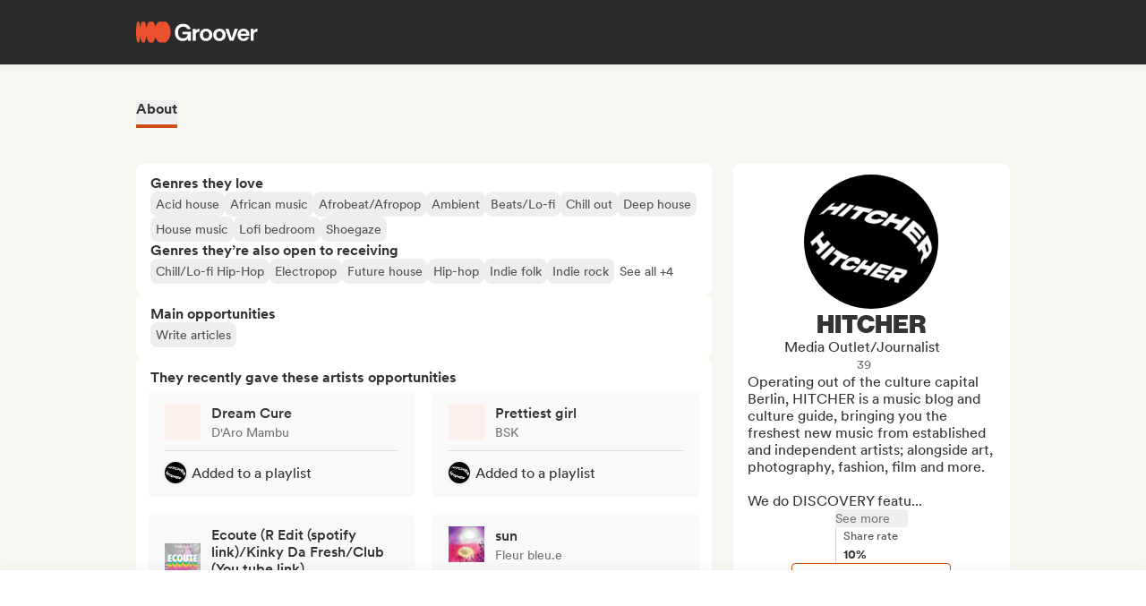

--- FILE ---
content_type: text/html;charset=utf-8
request_url: https://groover.co/en/influencer/profile/0.hitcher/
body_size: 57770
content:
<!DOCTYPE html><html  dir="ltr" lang="en-US" class="" style=""><head><meta charset="UTF-8">
<meta name="viewport" content="width=device-width, initial-scale=1">
<script nonce="z2vGXrczDVumXHxXPSl/sO+0" type="importmap">{"imports":{"#entry":"https://cdn-prod.groover.co/_nuxt/entry.DBcNx3Cq.js"}}</script>
<title>HITCHER media outlet&#x2F;journalist on Groover</title>
<link nonce="z2vGXrczDVumXHxXPSl/sO+0" href="https://cdn-prod.groover.co" rel="preconnect" crossorigin="anonymous">
<style nonce="z2vGXrczDVumXHxXPSl/sO+0">*,:after,:before{--tw-border-spacing-x:0;--tw-border-spacing-y:0;--tw-translate-x:0;--tw-translate-y:0;--tw-rotate:0;--tw-skew-x:0;--tw-skew-y:0;--tw-scale-x:1;--tw-scale-y:1;--tw-pan-x: ;--tw-pan-y: ;--tw-pinch-zoom: ;--tw-scroll-snap-strictness:proximity;--tw-gradient-from-position: ;--tw-gradient-via-position: ;--tw-gradient-to-position: ;--tw-ordinal: ;--tw-slashed-zero: ;--tw-numeric-figure: ;--tw-numeric-spacing: ;--tw-numeric-fraction: ;--tw-ring-inset: ;--tw-ring-offset-width:0px;--tw-ring-offset-color:#528bdd;--tw-ring-color:rgba(82,139,221,.5);--tw-ring-offset-shadow:0 0 #0000;--tw-ring-shadow:0 0 #0000;--tw-shadow:0 0 #0000;--tw-shadow-colored:0 0 #0000;--tw-blur: ;--tw-brightness: ;--tw-contrast: ;--tw-grayscale: ;--tw-hue-rotate: ;--tw-invert: ;--tw-saturate: ;--tw-sepia: ;--tw-drop-shadow: ;--tw-backdrop-blur: ;--tw-backdrop-brightness: ;--tw-backdrop-contrast: ;--tw-backdrop-grayscale: ;--tw-backdrop-hue-rotate: ;--tw-backdrop-invert: ;--tw-backdrop-opacity: ;--tw-backdrop-saturate: ;--tw-backdrop-sepia: ;--tw-contain-size: ;--tw-contain-layout: ;--tw-contain-paint: ;--tw-contain-style: }::backdrop{--tw-border-spacing-x:0;--tw-border-spacing-y:0;--tw-translate-x:0;--tw-translate-y:0;--tw-rotate:0;--tw-skew-x:0;--tw-skew-y:0;--tw-scale-x:1;--tw-scale-y:1;--tw-pan-x: ;--tw-pan-y: ;--tw-pinch-zoom: ;--tw-scroll-snap-strictness:proximity;--tw-gradient-from-position: ;--tw-gradient-via-position: ;--tw-gradient-to-position: ;--tw-ordinal: ;--tw-slashed-zero: ;--tw-numeric-figure: ;--tw-numeric-spacing: ;--tw-numeric-fraction: ;--tw-ring-inset: ;--tw-ring-offset-width:0px;--tw-ring-offset-color:#528bdd;--tw-ring-color:rgba(82,139,221,.5);--tw-ring-offset-shadow:0 0 #0000;--tw-ring-shadow:0 0 #0000;--tw-shadow:0 0 #0000;--tw-shadow-colored:0 0 #0000;--tw-blur: ;--tw-brightness: ;--tw-contrast: ;--tw-grayscale: ;--tw-hue-rotate: ;--tw-invert: ;--tw-saturate: ;--tw-sepia: ;--tw-drop-shadow: ;--tw-backdrop-blur: ;--tw-backdrop-brightness: ;--tw-backdrop-contrast: ;--tw-backdrop-grayscale: ;--tw-backdrop-hue-rotate: ;--tw-backdrop-invert: ;--tw-backdrop-opacity: ;--tw-backdrop-saturate: ;--tw-backdrop-sepia: ;--tw-contain-size: ;--tw-contain-layout: ;--tw-contain-paint: ;--tw-contain-style: }*,:after,:before{border:0 solid #dedede;box-sizing:border-box}:after,:before{--tw-content:""}:host,html{line-height:1.5;-webkit-text-size-adjust:100%;font-family:Circular,"system-ui",-apple-system,BlinkMacSystemFont,Segoe UI,Roboto,Helvetica Neue,Arial,Noto Sans,sans-serif,Apple Color Emoji,Segoe UI Emoji,Segoe UI Symbol,Noto Color Emoji;font-feature-settings:normal;font-variation-settings:normal;-moz-tab-size:4;-o-tab-size:4;tab-size:4;-webkit-tap-highlight-color:transparent}body{line-height:inherit;margin:0}hr{border-top-width:1px;color:inherit;height:0}abbr:where([title]){-webkit-text-decoration:underline dotted;text-decoration:underline dotted}h1,h2,h3,h4,h5,h6{font-size:inherit;font-weight:inherit}a{color:inherit;text-decoration:inherit}b,strong{font-weight:bolder}code,kbd,pre,samp{font-family:ui-monospace,SFMono-Regular,Menlo,Monaco,Consolas,Liberation Mono,Courier New,monospace;font-feature-settings:normal;font-size:1em;font-variation-settings:normal}small{font-size:80%}sub,sup{font-size:75%;line-height:0;position:relative;vertical-align:baseline}sub{bottom:-.25em}sup{top:-.5em}table{border-collapse:collapse;border-color:inherit;text-indent:0}button,input,optgroup,select,textarea{color:inherit;font-family:inherit;font-feature-settings:inherit;font-size:100%;font-variation-settings:inherit;font-weight:inherit;letter-spacing:inherit;line-height:inherit;margin:0;padding:0}button,select{text-transform:none}button,input:where([type=button]),input:where([type=reset]),input:where([type=submit]){-webkit-appearance:button;background-color:transparent;background-image:none}:-moz-focusring{outline:auto}:-moz-ui-invalid{box-shadow:none}progress{vertical-align:baseline}::-webkit-inner-spin-button,::-webkit-outer-spin-button{height:auto}[type=search]{-webkit-appearance:textfield;outline-offset:-2px}::-webkit-search-decoration{-webkit-appearance:none}::-webkit-file-upload-button{-webkit-appearance:button;font:inherit}summary{display:list-item}blockquote,dd,dl,figure,h1,h2,h3,h4,h5,h6,hr,p,pre{margin:0}fieldset{margin:0}fieldset,legend{padding:0}menu,ol,ul{list-style:none;margin:0;padding:0}dialog{padding:0}textarea{resize:vertical}input::-moz-placeholder,textarea::-moz-placeholder{color:#9ca3af;opacity:1}input::placeholder,textarea::placeholder{color:#9ca3af;opacity:1}[role=button],button{cursor:pointer}:disabled{cursor:default}audio,canvas,embed,iframe,img,object,svg,video{display:block;vertical-align:middle}img,video{height:auto;max-width:100%}[hidden]:where(:not([hidden=until-found])){display:none}.tw-text-h1{font-family:neue-haas-display,Circular,"system-ui",-apple-system,BlinkMacSystemFont,Segoe UI,Roboto,Helvetica Neue,Arial,Noto Sans,sans-serif,Apple Color Emoji,Segoe UI Emoji,Segoe UI Symbol,Noto Color Emoji;font-size:3.75rem;font-weight:900;line-height:4.5rem}@media (max-width:767px){.tw-text-h1{font-size:3rem;line-height:3.5rem}}.tw-text-h2{font-family:neue-haas-display,Circular,"system-ui",-apple-system,BlinkMacSystemFont,Segoe UI,Roboto,Helvetica Neue,Arial,Noto Sans,sans-serif,Apple Color Emoji,Segoe UI Emoji,Segoe UI Symbol,Noto Color Emoji;font-size:3rem;font-weight:900;line-height:3.5rem}@media (max-width:767px){.tw-text-h2{font-size:2.25rem;line-height:3rem}}.tw-text-h3{font-family:neue-haas-display,Circular,"system-ui",-apple-system,BlinkMacSystemFont,Segoe UI,Roboto,Helvetica Neue,Arial,Noto Sans,sans-serif,Apple Color Emoji,Segoe UI Emoji,Segoe UI Symbol,Noto Color Emoji;font-size:2.25rem;font-weight:900;line-height:3rem}@media (max-width:767px){.tw-text-h3{font-size:1.75rem;line-height:2rem}}.tw-text-h4{font-family:neue-haas-display,Circular,"system-ui",-apple-system,BlinkMacSystemFont,Segoe UI,Roboto,Helvetica Neue,Arial,Noto Sans,sans-serif,Apple Color Emoji,Segoe UI Emoji,Segoe UI Symbol,Noto Color Emoji;font-size:1.75rem;font-weight:900;line-height:2rem}@media (max-width:767px){.tw-text-h4{font-size:1.5rem}}.tw-text-h5{font-family:neue-haas-display,Circular,"system-ui",-apple-system,BlinkMacSystemFont,Segoe UI,Roboto,Helvetica Neue,Arial,Noto Sans,sans-serif,Apple Color Emoji,Segoe UI Emoji,Segoe UI Symbol,Noto Color Emoji;font-size:1.5rem;font-weight:900;line-height:2rem}@media (max-width:767px){.tw-text-h5{font-size:1.25rem}}.tw-text-h6{font-family:neue-haas-display,Circular,"system-ui",-apple-system,BlinkMacSystemFont,Segoe UI,Roboto,Helvetica Neue,Arial,Noto Sans,sans-serif,Apple Color Emoji,Segoe UI Emoji,Segoe UI Symbol,Noto Color Emoji;font-size:1.25rem;font-weight:900;line-height:1.5rem}.tw-text-body{font-size:1rem;line-height:1.5rem}.tw-text-body-lg{font-size:1.125rem;line-height:1.5rem}.tw-text-body-sm{font-size:.875rem;line-height:1.25rem}.tw-text-body-xs{font-size:.8125rem;line-height:1.25rem}.tw-text-form-error{color:#eb4452;font-size:.875rem;font-weight:500;line-height:1.25rem}.tw-sr-only{height:1px;margin:-1px;overflow:hidden;padding:0;position:absolute;width:1px;clip:rect(0,0,0,0);border-width:0;white-space:nowrap}.\!tw-pointer-events-none{pointer-events:none!important}.tw-pointer-events-none{pointer-events:none}.tw-pointer-events-auto{pointer-events:auto}.tw-static{position:static}.tw-fixed{position:fixed}.tw-absolute{position:absolute}.tw-relative{position:relative}.tw-sticky{position:sticky}.tw-inset-0,.tw-inset-zero{inset:0}.tw-inset-y-zero{bottom:0;top:0}.\!tw-top-1\/2{top:50%!important}.\!tw-top-\[calc\(50\%-2px\)\]{top:calc(50% - 2px)!important}.-tw-bottom-2{bottom:-8px}.-tw-bottom-4{bottom:-16px}.-tw-bottom-\[6px\]{bottom:-6px}.-tw-left-md{left:-12px}.-tw-left-px{left:-1px}.-tw-left-sm{left:-8px}.-tw-right-\[100px\]{right:-100px}.-tw-right-\[10px\]{right:-10px}.-tw-right-\[6px\]{right:-6px}.-tw-top-1{top:-4px}.-tw-top-2{top:-8px}.-tw-top-4{top:-16px}.-tw-top-md{top:-12px}.-tw-top-xl{top:-20px}.tw--bottom-12{bottom:-48px}.tw--left-12{left:-48px}.tw--right-12{right:-48px}.tw--right-20{right:-80px}.tw-bottom-0{bottom:0}.tw-bottom-1{bottom:4px}.tw-bottom-10{bottom:40px}.tw-bottom-20{bottom:80px}.tw-bottom-4{bottom:16px}.tw-bottom-5{bottom:20px}.tw-bottom-6{bottom:24px}.tw-bottom-7xl{bottom:80px}.tw-bottom-\[calc\(50\%-6px\)\]{bottom:calc(50% - 6px)}.tw-bottom-\[unset\]{bottom:unset}.tw-bottom-full{bottom:100%}.tw-bottom-lg{bottom:16px}.tw-bottom-zero{bottom:0}.tw-left-0{left:0}.tw-left-1\/2{left:50%}.tw-left-2{left:8px}.tw-left-3{left:12px}.tw-left-4{left:16px}.tw-left-5{left:20px}.tw-left-6{left:24px}.tw-left-\[calc\(50\%-\(107px\/2\)\)\]{left:calc(50% - 53.5px)}.tw-left-\[calc\(50\%-\(160px\/2\)\)\]{left:calc(50% - 80px)}.tw-left-lg{left:16px}.tw-left-zero{left:0}.tw-right-0{right:0}.tw-right-3{right:12px}.tw-right-4{right:16px}.tw-right-5{right:20px}.tw-right-\[1px\]{right:1px}.tw-right-\[calc\(100\%\+12px\)\]{right:calc(100% + 12px)}.tw-right-\[unset\]{right:unset}.tw-right-\[var\(--grid-pad-adjust\)\]{right:var(--grid-pad-adjust)}.tw-right-full{right:100%}.tw-right-lg{right:16px}.tw-right-md{right:12px}.tw-right-zero{right:0}.tw-top-0{top:0}.tw-top-1{top:4px}.tw-top-1\/2{top:50%}.tw-top-10{top:40px}.tw-top-14{top:56px}.tw-top-15{top:60px}.tw-top-2{top:8px}.tw-top-3{top:12px}.tw-top-4{top:16px}.tw-top-5{top:20px}.tw-top-6{top:24px}.tw-top-8{top:32px}.tw-top-\[13px\]{top:13px}.tw-top-\[140px\]{top:140px}.tw-top-\[1px\]{top:1px}.tw-top-\[42px\]{top:42px}.tw-top-\[52px\]{top:52px}.tw-top-\[68px\]{top:68px}.tw-top-\[82px\]{top:82px}.tw-top-\[calc\(-107px\/2\)\]{top:-53.5px}.tw-top-\[calc\(100\%\+1px\)\]{top:calc(100% + 1px)}.tw-top-\[calc\(100\%\+8px\)\]{top:calc(100% + 8px)}.tw-top-\[calc\(50\%-2px\)\]{top:calc(50% - 2px)}.tw-top-\[calc\(50\%-4px\)\]{top:calc(50% - 4px)}.tw-top-\[calc\(50\%-6px\)\]{top:calc(50% - 6px)}.tw-top-\[calc\(var\(--navbarHeight\)-theme\(\'space\.4\'\)\)\]{top:calc(var(--navbarHeight) - 16px)}.tw-top-\[unset\]{top:unset}.tw-top-full{top:100%}.tw-top-zero{top:0}.\!tw-z-0{z-index:0!important}.-tw-z-10{z-index:-10}.tw-z-0{z-index:0}.tw-z-10{z-index:10}.tw-z-20{z-index:20}.tw-z-30{z-index:30}.tw-z-40{z-index:40}.tw-z-50{z-index:50}.tw-z-\[-1\]{z-index:-1}.tw-z-\[1000001\]{z-index:1000001}.tw-z-\[10000\]{z-index:10000}.tw-z-\[10001\]{z-index:10001}.tw-z-\[10050\]{z-index:10050}.tw-z-\[1\]{z-index:1}.tw-z-\[4\]{z-index:4}.tw-z-\[60\]{z-index:60}.tw-z-\[999999\]{z-index:999999}.tw-z-\[99999\]{z-index:99999}.tw-z-\[999\]{z-index:999}.tw-order-1{order:1}.tw-order-2{order:2}.tw-order-3{order:3}.tw-order-4{order:4}.tw-col-span-1{grid-column:span 1/span 1}.tw-col-span-12{grid-column:span 12/span 12}.tw-col-span-2{grid-column:span 2/span 2}.tw-col-span-5{grid-column:span 5/span 5}.tw-col-span-7{grid-column:span 7/span 7}.tw-col-start-2{grid-column-start:2}.tw-row-start-1{grid-row-start:1}.tw--m-5{margin:-20px}.tw-m-0{margin:0}.tw-m-1{margin:4px}.tw-m-2{margin:8px}.tw-m-4{margin:16px}.tw-m-5{margin:20px}.tw-m-6{margin:24px}.tw-m-auto{margin:auto}.\!tw-mx-0{margin-left:0!important;margin-right:0!important}.\!tw-my-0{margin-bottom:0!important;margin-top:0!important}.-tw-mx-2{margin-left:-8px;margin-right:-8px}.-tw-mx-4{margin-left:-16px;margin-right:-16px}.-tw-mx-6{margin-left:-24px;margin-right:-24px}.-tw-mx-lg{margin-left:-16px;margin-right:-16px}.tw--mx-10{margin-left:-40px;margin-right:-40px}.tw--mx-2{margin-left:-8px;margin-right:-8px}.tw--mx-2xl{margin-left:-24px;margin-right:-24px}.tw--mx-4{margin-left:-16px;margin-right:-16px}.tw--my-2{margin-bottom:-8px;margin-top:-8px}.tw--my-xl{margin-bottom:-20px;margin-top:-20px}.tw-mx-0{margin-left:0;margin-right:0}.tw-mx-1{margin-left:4px;margin-right:4px}.tw-mx-2{margin-left:8px;margin-right:8px}.tw-mx-3{margin-left:12px;margin-right:12px}.tw-mx-4{margin-left:16px;margin-right:16px}.tw-mx-6{margin-left:24px;margin-right:24px}.tw-mx-\[3px\]{margin-left:3px;margin-right:3px}.tw-mx-auto{margin-left:auto;margin-right:auto}.tw-mx-lg{margin-left:16px;margin-right:16px}.tw-mx-xl{margin-left:20px;margin-right:20px}.tw-mx-zero{margin-left:0;margin-right:0}.tw-my-0{margin-bottom:0;margin-top:0}.tw-my-10{margin-bottom:40px;margin-top:40px}.tw-my-2{margin-bottom:8px;margin-top:8px}.tw-my-20{margin-bottom:80px;margin-top:80px}.tw-my-2xl{margin-bottom:24px;margin-top:24px}.tw-my-2xs{margin-bottom:4px;margin-top:4px}.tw-my-3{margin-bottom:12px;margin-top:12px}.tw-my-4{margin-bottom:16px;margin-top:16px}.tw-my-5{margin-bottom:20px;margin-top:20px}.tw-my-5xl{margin-bottom:48px;margin-top:48px}.tw-my-6{margin-bottom:24px;margin-top:24px}.tw-my-8{margin-bottom:32px;margin-top:32px}.tw-my-auto{margin-bottom:auto;margin-top:auto}.tw-my-sm{margin-bottom:8px;margin-top:8px}.\!tw-mb-0{margin-bottom:0!important}.\!tw-ml-0{margin-left:0!important}.\!tw-mt-14{margin-top:56px!important}.-tw-mb-4{margin-bottom:-16px}.-tw-mr-2{margin-right:-8px}.-tw-mt-1{margin-top:-4px}.-tw-mt-12{margin-top:-48px}.-tw-mt-2{margin-top:-8px}.-tw-mt-2xs{margin-top:-4px}.-tw-mt-\[10px\]{margin-top:-10px}.tw--mb-1{margin-bottom:-4px}.tw--mb-3{margin-bottom:-12px}.tw--ml-1{margin-left:-4px}.tw--ml-2{margin-left:-8px}.tw--ml-2xs{margin-left:-4px}.tw--mt-2{margin-top:-8px}.tw-mb-0{margin-bottom:0}.tw-mb-1{margin-bottom:4px}.tw-mb-10{margin-bottom:40px}.tw-mb-12{margin-bottom:48px}.tw-mb-16{margin-bottom:64px}.tw-mb-2{margin-bottom:8px}.tw-mb-20{margin-bottom:80px}.tw-mb-24{margin-bottom:96px}.tw-mb-2xl{margin-bottom:24px}.tw-mb-2xs{margin-bottom:4px}.tw-mb-3{margin-bottom:12px}.tw-mb-32{margin-bottom:126px}.tw-mb-3xl{margin-bottom:32px}.tw-mb-4{margin-bottom:16px}.tw-mb-40{margin-bottom:160px}.tw-mb-48{margin-bottom:192px}.tw-mb-4xl{margin-bottom:40px}.tw-mb-5{margin-bottom:20px}.tw-mb-6{margin-bottom:24px}.tw-mb-6xl{margin-bottom:64px}.tw-mb-8{margin-bottom:32px}.tw-mb-8xl{margin-bottom:120px}.tw-mb-\[108px\]{margin-bottom:108px}.tw-mb-\[6px\]{margin-bottom:6px}.tw-mb-\[85px\]{margin-bottom:85px}.tw-mb-auto{margin-bottom:auto}.tw-mb-lg{margin-bottom:16px}.tw-mb-md{margin-bottom:12px}.tw-mb-px{margin-bottom:1px}.tw-mb-sm{margin-bottom:8px}.tw-mb-xl{margin-bottom:20px}.tw-ml-0{margin-left:0}.tw-ml-1{margin-left:4px}.tw-ml-12{margin-left:48px}.tw-ml-16{margin-left:64px}.tw-ml-2{margin-left:8px}.tw-ml-2xs{margin-left:4px}.tw-ml-3{margin-left:12px}.tw-ml-3xl{margin-left:32px}.tw-ml-3xs{margin-left:2px}.tw-ml-4{margin-left:16px}.tw-ml-5{margin-left:20px}.tw-ml-6{margin-left:24px}.tw-ml-8{margin-left:32px}.tw-ml-\[2px\]{margin-left:2px}.tw-ml-\[6px\]{margin-left:6px}.tw-ml-auto{margin-left:auto}.tw-ml-lg{margin-left:16px}.tw-ml-md{margin-left:12px}.tw-ml-sm{margin-left:8px}.tw-ml-xs{margin-left:6px}.tw-mr-0{margin-right:0}.tw-mr-1{margin-right:4px}.tw-mr-10{margin-right:40px}.tw-mr-16{margin-right:64px}.tw-mr-2{margin-right:8px}.tw-mr-2xl{margin-right:24px}.tw-mr-2xs{margin-right:4px}.tw-mr-3{margin-right:12px}.tw-mr-3xs{margin-right:2px}.tw-mr-4{margin-right:16px}.tw-mr-4xl{margin-right:40px}.tw-mr-4xs{margin-right:1px}.tw-mr-5{margin-right:20px}.tw-mr-6{margin-right:24px}.tw-mr-\[6px\]{margin-right:6px}.tw-mr-auto{margin-right:auto}.tw-mr-lg{margin-right:16px}.tw-mr-px{margin-right:1px}.tw-mr-sm{margin-right:8px}.tw-mt-0{margin-top:0}.tw-mt-1{margin-top:4px}.tw-mt-10{margin-top:40px}.tw-mt-12{margin-top:48px}.tw-mt-14{margin-top:56px}.tw-mt-16{margin-top:64px}.tw-mt-2{margin-top:8px}.tw-mt-20{margin-top:80px}.tw-mt-2xl{margin-top:24px}.tw-mt-2xs{margin-top:4px}.tw-mt-3{margin-top:12px}.tw-mt-32{margin-top:126px}.tw-mt-3xl{margin-top:32px}.tw-mt-3xs{margin-top:2px}.tw-mt-4{margin-top:16px}.tw-mt-4xl{margin-top:40px}.tw-mt-5{margin-top:20px}.tw-mt-5xl{margin-top:48px}.tw-mt-6{margin-top:24px}.tw-mt-6xl{margin-top:64px}.tw-mt-8{margin-top:32px}.tw-mt-\[10px\]{margin-top:10px}.tw-mt-\[28px\]{margin-top:28px}.tw-mt-\[2px\]{margin-top:2px}.tw-mt-\[56px\]{margin-top:56px}.tw-mt-auto{margin-top:auto}.tw-mt-lg{margin-top:16px}.tw-mt-md{margin-top:12px}.tw-mt-px{margin-top:1px}.tw-mt-sm{margin-top:8px}.tw-mt-xl{margin-top:20px}.tw-mt-xs{margin-top:6px}.tw-box-border{box-sizing:border-box}.tw-line-clamp-1{-webkit-line-clamp:1}.tw-line-clamp-1,.tw-line-clamp-2{display:-webkit-box;overflow:hidden;-webkit-box-orient:vertical}.tw-line-clamp-2{-webkit-line-clamp:2}.tw-line-clamp-3{display:-webkit-box;overflow:hidden;-webkit-box-orient:vertical;-webkit-line-clamp:3}.tw-block{display:block}.tw-inline-block{display:inline-block}.tw-inline{display:inline}.\!tw-flex{display:flex!important}.tw-flex{display:flex}.tw-inline-flex{display:inline-flex}.\!tw-grid{display:grid!important}.tw-grid{display:grid}.\!tw-hidden{display:none!important}.tw-hidden{display:none}.tw-aspect-\[9\/16\]{aspect-ratio:9/16}.tw-aspect-square{aspect-ratio:1/1}.\!tw-size-4xl{height:40px!important;width:40px!important}.tw-size-0{height:0;width:0}.tw-size-10{height:40px;width:40px}.tw-size-12{height:48px;width:48px}.tw-size-14{height:56px;width:56px}.tw-size-15{height:60px;width:60px}.tw-size-16{height:64px;width:64px}.tw-size-20{height:80px;width:80px}.tw-size-2xl{height:24px;width:24px}.tw-size-3{height:12px;width:12px}.tw-size-3xl{height:32px;width:32px}.tw-size-4{height:16px;width:16px}.tw-size-40{height:160px;width:160px}.tw-size-4xl{height:40px;width:40px}.tw-size-5{height:20px;width:20px}.tw-size-6{height:24px;width:24px}.tw-size-8{height:32px;width:32px}.tw-size-\[120px\]{height:120px;width:120px}.tw-size-\[180px\]{height:180px;width:180px}.tw-size-\[18px\]{height:18px;width:18px}.tw-size-\[36px\]{height:36px;width:36px}.tw-size-\[42px\]{height:42px;width:42px}.tw-size-\[56px\]{height:56px;width:56px}.tw-size-\[72px\]{height:72px;width:72px}.tw-size-\[76px\]{height:76px;width:76px}.tw-size-\[clamp\(95px\,20\%\,130px\)\]{height:clamp(95px,20%,130px);width:clamp(95px,20%,130px)}.tw-size-full{height:100%;width:100%}.tw-size-lg{height:16px;width:16px}.tw-size-md{height:12px;width:12px}.tw-size-sm{height:8px;width:8px}.tw-size-xl{height:20px;width:20px}.\!tw-h-20{height:80px!important}.\!tw-h-\[240px\]{height:240px!important}.\!tw-h-\[247px\]{height:247px!important}.\!tw-h-auto{height:auto!important}.tw-h-0{height:0}.tw-h-1{height:4px}.tw-h-10{height:40px}.tw-h-10xl{height:256px}.tw-h-12{height:48px}.tw-h-14{height:56px}.tw-h-15{height:60px}.tw-h-16{height:64px}.tw-h-18{height:72px}.tw-h-2{height:8px}.tw-h-20{height:80px}.tw-h-24{height:96px}.tw-h-2xl{height:24px}.tw-h-3{height:12px}.tw-h-32{height:126px}.tw-h-3xl{height:32px}.tw-h-3xs{height:2px}.tw-h-4{height:16px}.tw-h-40{height:160px}.tw-h-48{height:192px}.tw-h-4xl{height:40px}.tw-h-4xs{height:1px}.tw-h-5{height:20px}.tw-h-5xl{height:48px}.tw-h-6{height:24px}.tw-h-64{height:256px}.tw-h-7xl{height:80px}.tw-h-8{height:32px}.tw-h-8xl{height:120px}.tw-h-\[107px\]{height:107px}.tw-h-\[113px\]{height:113px}.tw-h-\[120px\]{height:120px}.tw-h-\[141px\]{height:141px}.tw-h-\[14px\]{height:14px}.tw-h-\[150px\]{height:150px}.tw-h-\[176px\]{height:176px}.tw-h-\[18px\]{height:18px}.tw-h-\[194px\]{height:194px}.tw-h-\[19px\]{height:19px}.tw-h-\[1px\]{height:1px}.tw-h-\[21px\]{height:21px}.tw-h-\[22px\]{height:22px}.tw-h-\[28px\]{height:28px}.tw-h-\[2px\]{height:2px}.tw-h-\[34px\]{height:34px}.tw-h-\[350px\]{height:350px}.tw-h-\[36px\]{height:36px}.tw-h-\[41px\]{height:41px}.tw-h-\[42px\]{height:42px}.tw-h-\[43px\]{height:43px}.tw-h-\[51px\]{height:51px}.tw-h-\[55px\]{height:55px}.tw-h-\[56px\]{height:56px}.tw-h-\[58px\]{height:58px}.tw-h-\[5px\]{height:5px}.tw-h-\[62px\]{height:62px}.tw-h-\[76px\]{height:76px}.tw-h-\[78px\]{height:78px}.tw-h-\[82px\]{height:82px}.tw-h-\[83px\]{height:83px}.tw-h-\[84px\]{height:84px}.tw-h-\[86px\]{height:86px}.tw-h-\[calc\(100\%-2px\)\]{height:calc(100% - 2px)}.tw-h-\[calc\(100\%-48px\)\]{height:calc(100% - 48px)}.tw-h-\[calc\(100vh-332px\)\]{height:calc(100vh - 332px)}.tw-h-\[calc\(100vh-60px\)\]{height:calc(100vh - 60px)}.tw-h-\[calc\(100vh-var\(--navbarHeight\)\)\]{height:calc(100vh - var(--navbarHeight))}.tw-h-\[var\(--cardWidth\)\]{height:var(--cardWidth)}.tw-h-auto{height:auto}.tw-h-dvh{height:100dvh}.tw-h-full{height:100%}.tw-h-lg{height:16px}.tw-h-px{height:1px}.tw-h-screen{height:100vh}.tw-h-xl{height:20px}.tw-max-h-10{max-height:40px}.tw-max-h-12{max-height:48px}.tw-max-h-20{max-height:80px}.tw-max-h-6{max-height:24px}.tw-max-h-\[140px\]{max-height:140px}.tw-max-h-\[200px\]{max-height:200px}.tw-max-h-\[240px\]{max-height:240px}.tw-max-h-\[247px\]{max-height:247px}.tw-max-h-\[256px\]{max-height:256px}.tw-max-h-\[320px\]{max-height:320px}.tw-max-h-\[34px\]{max-height:34px}.tw-max-h-\[398px\]{max-height:398px}.tw-max-h-\[50vh\]{max-height:50vh}.tw-max-h-\[52px\]{max-height:52px}.tw-max-h-\[56px\]{max-height:56px}.tw-max-h-\[81px\]{max-height:81px}.tw-max-h-\[90\%\]{max-height:90%}.tw-max-h-\[calc\(100vh-84px\)\]{max-height:calc(100vh - 84px)}.tw-max-h-\[calc\(100vh-theme\(\'space\.10\'\)\)\]{max-height:calc(100vh - 40px)}.tw-max-h-\[calc\(65vh-var\(--navbarHeight\)-\(theme\(\'space\.6\'\)\*4\)\)\]{max-height:calc(65vh - var(--navbarHeight) - 96px)}.tw-max-h-full{max-height:100%}.tw-min-h-14{min-height:56px}.tw-min-h-15{min-height:60px}.tw-min-h-32{min-height:126px}.tw-min-h-64{min-height:256px}.tw-min-h-8{min-height:32px}.tw-min-h-\[113px\]{min-height:113px}.tw-min-h-\[16px\]{min-height:16px}.tw-min-h-\[196px\]{min-height:196px}.tw-min-h-\[200px\]{min-height:200px}.tw-min-h-\[20px\]{min-height:20px}.tw-min-h-\[24px\]{min-height:24px}.tw-min-h-\[250px\]{min-height:250px}.tw-min-h-\[280px\]{min-height:280px}.tw-min-h-\[32px\]{min-height:32px}.tw-min-h-\[42px\]{min-height:42px}.tw-min-h-\[50px\]{min-height:50px}.tw-min-h-\[512px\]{min-height:512px}.tw-min-h-\[80px\]{min-height:80px}.tw-min-h-\[88px\]{min-height:88px}.tw-min-h-\[theme\(\'space\.16\'\)\]{min-height:64px}.tw-min-h-\[theme\(\'space\.4\'\)\]{min-height:16px}.tw-min-h-\[theme\(\'space\.5\'\)\]{min-height:20px}.tw-min-h-\[theme\(\'space\.6\'\)\]{min-height:24px}.tw-min-h-dvh{min-height:100dvh}.tw-min-h-full{min-height:100%}.tw-min-h-screen{min-height:100vh}.tw-min-h-xl{min-height:20px}.\!tw-w-10{width:40px!important}.\!tw-w-6{width:24px!important}.\!tw-w-\[113px\]{width:113px!important}.\!tw-w-auto{width:auto!important}.\!tw-w-full{width:100%!important}.tw-w-0{width:0}.tw-w-1{width:4px}.tw-w-1\/2{width:50%}.tw-w-10{width:40px}.tw-w-12{width:48px}.tw-w-14{width:56px}.tw-w-16{width:64px}.tw-w-18{width:72px}.tw-w-2{width:8px}.tw-w-2\/3{width:66.666667%}.tw-w-20{width:80px}.tw-w-24{width:96px}.tw-w-2xl{width:24px}.tw-w-3{width:12px}.tw-w-32{width:126px}.tw-w-3xl{width:32px}.tw-w-4{width:16px}.tw-w-4\/5{width:80%}.tw-w-40{width:160px}.tw-w-48{width:192px}.tw-w-5{width:20px}.tw-w-5xl{width:48px}.tw-w-6{width:24px}.tw-w-64{width:256px}.tw-w-7xl{width:80px}.tw-w-8{width:32px}.tw-w-9\/12{width:75%}.tw-w-\[100px\]{width:100px}.tw-w-\[106px\]{width:106px}.tw-w-\[107px\]{width:107px}.tw-w-\[112px\]{width:112px}.tw-w-\[113px\]{width:113px}.tw-w-\[120px\]{width:120px}.tw-w-\[132px\]{width:132px}.tw-w-\[150px\]{width:150px}.tw-w-\[1px\]{width:1px}.tw-w-\[200px\]{width:200px}.tw-w-\[272px\]{width:272px}.tw-w-\[2px\]{width:2px}.tw-w-\[300px\]{width:300px}.tw-w-\[30px\]{width:30px}.tw-w-\[320px\]{width:320px}.tw-w-\[34px\]{width:34px}.tw-w-\[364px\]{width:364px}.tw-w-\[80\%\]{width:80%}.tw-w-\[calc\(100\%\+2px\)\]{width:calc(100% + 2px)}.tw-w-\[calc\(100\%-32px\)\]{width:calc(100% - 32px)}.tw-w-\[calc\(100\%-80px\)\]{width:calc(100% - 80px)}.tw-w-\[unset\]{width:unset}.tw-w-\[var\(--cardWidth\)\]{width:var(--cardWidth)}.tw-w-auto{width:auto}.tw-w-full{width:100%}.tw-w-lg{width:16px}.tw-w-max{width:-moz-max-content;width:max-content}.tw-w-min{width:-moz-min-content;width:min-content}.tw-w-px{width:1px}.tw-w-screen{width:100vw}.tw-w-xl{width:20px}.\!tw-min-w-\[24px\]{min-width:24px!important}.\!tw-min-w-fit{min-width:-moz-fit-content!important;min-width:fit-content!important}.tw-min-w-0{min-width:0}.tw-min-w-2{min-width:8px}.tw-min-w-20{min-width:80px}.tw-min-w-24{min-width:96px}.tw-min-w-2xl{min-width:24px}.tw-min-w-3xl{min-width:32px}.tw-min-w-4xl{min-width:40px}.tw-min-w-72{min-width:320px}.tw-min-w-\[160px\]{min-width:160px}.tw-min-w-\[16px\]{min-width:16px}.tw-min-w-\[176px\]{min-width:176px}.tw-min-w-\[20px\]{min-width:20px}.tw-min-w-\[272px\]{min-width:272px}.tw-min-w-\[364px\]{min-width:364px}.tw-min-w-\[90px\]{min-width:90px}.tw-min-w-fit{min-width:-moz-fit-content;min-width:fit-content}.tw-min-w-full{min-width:100%}.\!tw-max-w-\[1200px\]{max-width:1200px!important}.\!tw-max-w-full{max-width:100%!important}.tw-max-w-2{max-width:8px}.tw-max-w-3xl{max-width:48rem}.tw-max-w-48{max-width:192px}.tw-max-w-64{max-width:256px}.tw-max-w-\[1200px\]{max-width:1200px}.tw-max-w-\[136px\]{max-width:136px}.tw-max-w-\[143px\]{max-width:143px}.tw-max-w-\[148px\]{max-width:148px}.tw-max-w-\[224px\]{max-width:224px}.tw-max-w-\[246px\]{max-width:246px}.tw-max-w-\[325px\]{max-width:325px}.tw-max-w-\[332px\]{max-width:332px}.tw-max-w-\[363px\]{max-width:363px}.tw-max-w-\[380px\]{max-width:380px}.tw-max-w-\[480px\]{max-width:480px}.tw-max-w-\[500px\]{max-width:500px}.tw-max-w-\[56px\]{max-width:56px}.tw-max-w-\[660px\]{max-width:660px}.tw-max-w-\[688px\]{max-width:688px}.tw-max-w-\[85\%\]{max-width:85%}.tw-max-w-\[86px\]{max-width:86px}.tw-max-w-\[calc\(100\%-100px\)\]{max-width:calc(100% - 100px)}.tw-max-w-\[calc\(100\%-56px-12px\)\]{max-width:calc(100% - 68px)}.tw-max-w-\[calc\(var\(--grid-8\)\)\]{max-width:calc(var(--grid-8))}.tw-max-w-\[var\(--page-width\)\]{max-width:var(--page-width)}.tw-max-w-full{max-width:100%}.tw-max-w-lg{max-width:32rem}.tw-max-w-max{max-width:-moz-max-content;max-width:max-content}.tw-max-w-md{max-width:28rem}.tw-max-w-xl{max-width:36rem}.tw-max-w-xs{max-width:20rem}.tw-flex-1{flex:1 1 0%}.tw-flex-\[0_0_calc\(33\%-10px\)\]{flex:0 0 calc(33% - 10px)}.tw-flex-auto{flex:1 1 auto}.tw-flex-none{flex:none}.tw-flex-shrink{flex-shrink:1}.tw-flex-shrink-0{flex-shrink:0}.tw-shrink{flex-shrink:1}.tw-shrink-0{flex-shrink:0}.tw-shrink-\[0\.1\]{flex-shrink:.1}.tw-flex-grow,.tw-grow{flex-grow:1}.tw-grow-0{flex-grow:0}.tw-origin-center{transform-origin:center}.tw-origin-left{transform-origin:left}.-tw-translate-x-1\/2{--tw-translate-x:-50%}.-tw-translate-x-1\/2,.-tw-translate-y-1\/2{transform:translate(var(--tw-translate-x),var(--tw-translate-y)) rotate(var(--tw-rotate)) skew(var(--tw-skew-x)) skewY(var(--tw-skew-y)) scaleX(var(--tw-scale-x)) scaleY(var(--tw-scale-y))}.-tw-translate-y-1\/2{--tw-translate-y:-50%}.-tw-translate-y-1\/4{--tw-translate-y:-25%}.-tw-translate-y-1\/4,.-tw-translate-y-2{transform:translate(var(--tw-translate-x),var(--tw-translate-y)) rotate(var(--tw-rotate)) skew(var(--tw-skew-x)) skewY(var(--tw-skew-y)) scaleX(var(--tw-scale-x)) scaleY(var(--tw-scale-y))}.-tw-translate-y-2{--tw-translate-y:-8px}.-tw-translate-y-\[37\.5\%\]{--tw-translate-y:-37.5%}.-tw-translate-y-\[37\.5\%\],.-tw-translate-y-full{transform:translate(var(--tw-translate-x),var(--tw-translate-y)) rotate(var(--tw-rotate)) skew(var(--tw-skew-x)) skewY(var(--tw-skew-y)) scaleX(var(--tw-scale-x)) scaleY(var(--tw-scale-y))}.-tw-translate-y-full{--tw-translate-y:-100%}.tw--translate-x-1\/2{--tw-translate-x:-50%}.tw--translate-x-10,.tw--translate-x-1\/2{transform:translate(var(--tw-translate-x),var(--tw-translate-y)) rotate(var(--tw-rotate)) skew(var(--tw-skew-x)) skewY(var(--tw-skew-y)) scaleX(var(--tw-scale-x)) scaleY(var(--tw-scale-y))}.tw--translate-x-10{--tw-translate-x:-40px}.tw--translate-y-1{--tw-translate-y:-4px}.tw--translate-y-1,.tw--translate-y-1\/2{transform:translate(var(--tw-translate-x),var(--tw-translate-y)) rotate(var(--tw-rotate)) skew(var(--tw-skew-x)) skewY(var(--tw-skew-y)) scaleX(var(--tw-scale-x)) scaleY(var(--tw-scale-y))}.tw--translate-y-1\/2{--tw-translate-y:-50%}.tw-translate-x-0{--tw-translate-x:0px}.tw-translate-x-0,.tw-translate-x-1\/2{transform:translate(var(--tw-translate-x),var(--tw-translate-y)) rotate(var(--tw-rotate)) skew(var(--tw-skew-x)) skewY(var(--tw-skew-y)) scaleX(var(--tw-scale-x)) scaleY(var(--tw-scale-y))}.tw-translate-x-1\/2{--tw-translate-x:50%}.tw-translate-x-1\/4{--tw-translate-x:25%}.tw-translate-x-1\/4,.tw-translate-y-0{transform:translate(var(--tw-translate-x),var(--tw-translate-y)) rotate(var(--tw-rotate)) skew(var(--tw-skew-x)) skewY(var(--tw-skew-y)) scaleX(var(--tw-scale-x)) scaleY(var(--tw-scale-y))}.tw-translate-y-0{--tw-translate-y:0px}.tw-translate-y-2{--tw-translate-y:8px}.tw-translate-y-2,.tw-translate-y-4{transform:translate(var(--tw-translate-x),var(--tw-translate-y)) rotate(var(--tw-rotate)) skew(var(--tw-skew-x)) skewY(var(--tw-skew-y)) scaleX(var(--tw-scale-x)) scaleY(var(--tw-scale-y))}.tw-translate-y-4{--tw-translate-y:16px}.tw-translate-y-5{--tw-translate-y:20px}.tw-translate-y-5,.tw-translate-y-8{transform:translate(var(--tw-translate-x),var(--tw-translate-y)) rotate(var(--tw-rotate)) skew(var(--tw-skew-x)) skewY(var(--tw-skew-y)) scaleX(var(--tw-scale-x)) scaleY(var(--tw-scale-y))}.tw-translate-y-8{--tw-translate-y:32px}.tw-translate-y-full{--tw-translate-y:100%}.tw-translate-y-full,.tw-translate-y-xl{transform:translate(var(--tw-translate-x),var(--tw-translate-y)) rotate(var(--tw-rotate)) skew(var(--tw-skew-x)) skewY(var(--tw-skew-y)) scaleX(var(--tw-scale-x)) scaleY(var(--tw-scale-y))}.tw-translate-y-xl{--tw-translate-y:20px}.\!tw-rotate-45{--tw-rotate:45deg!important;transform:translate(var(--tw-translate-x),var(--tw-translate-y)) rotate(var(--tw-rotate)) skew(var(--tw-skew-x)) skewY(var(--tw-skew-y)) scaleX(var(--tw-scale-x)) scaleY(var(--tw-scale-y))!important}.-tw-rotate-45{--tw-rotate:-45deg}.-tw-rotate-45,.-tw-rotate-6{transform:translate(var(--tw-translate-x),var(--tw-translate-y)) rotate(var(--tw-rotate)) skew(var(--tw-skew-x)) skewY(var(--tw-skew-y)) scaleX(var(--tw-scale-x)) scaleY(var(--tw-scale-y))}.-tw-rotate-6{--tw-rotate:-6deg}.tw-rotate-0{--tw-rotate:0deg}.tw-rotate-0,.tw-rotate-180{transform:translate(var(--tw-translate-x),var(--tw-translate-y)) rotate(var(--tw-rotate)) skew(var(--tw-skew-x)) skewY(var(--tw-skew-y)) scaleX(var(--tw-scale-x)) scaleY(var(--tw-scale-y))}.tw-rotate-180{--tw-rotate:180deg}.tw-rotate-45{--tw-rotate:45deg}.tw-rotate-45,.tw-rotate-\[135deg\]{transform:translate(var(--tw-translate-x),var(--tw-translate-y)) rotate(var(--tw-rotate)) skew(var(--tw-skew-x)) skewY(var(--tw-skew-y)) scaleX(var(--tw-scale-x)) scaleY(var(--tw-scale-y))}.tw-rotate-\[135deg\]{--tw-rotate:135deg}.-tw-scale-100{--tw-scale-x:-1;--tw-scale-y:-1}.-tw-scale-100,.tw-scale-100{transform:translate(var(--tw-translate-x),var(--tw-translate-y)) rotate(var(--tw-rotate)) skew(var(--tw-skew-x)) skewY(var(--tw-skew-y)) scaleX(var(--tw-scale-x)) scaleY(var(--tw-scale-y))}.tw-scale-100{--tw-scale-x:1;--tw-scale-y:1}.tw-scale-110{--tw-scale-x:1.1;--tw-scale-y:1.1}.tw-scale-110,.tw-scale-75{transform:translate(var(--tw-translate-x),var(--tw-translate-y)) rotate(var(--tw-rotate)) skew(var(--tw-skew-x)) skewY(var(--tw-skew-y)) scaleX(var(--tw-scale-x)) scaleY(var(--tw-scale-y))}.tw-scale-75{--tw-scale-x:.75;--tw-scale-y:.75}.tw-transform{transform:translate(var(--tw-translate-x),var(--tw-translate-y)) rotate(var(--tw-rotate)) skew(var(--tw-skew-x)) skewY(var(--tw-skew-y)) scaleX(var(--tw-scale-x)) scaleY(var(--tw-scale-y))}@keyframes tw-pulse{50%{opacity:.5}}.tw-animate-pulse{animation:tw-pulse 2s cubic-bezier(.4,0,.6,1) infinite}.\!tw-cursor-pointer{cursor:pointer!important}.tw-cursor-default{cursor:default}.tw-cursor-grab{cursor:grab}.tw-cursor-grabbing{cursor:grabbing}.tw-cursor-help{cursor:help}.tw-cursor-not-allowed{cursor:not-allowed}.tw-cursor-pointer{cursor:pointer}.tw-select-none{-webkit-user-select:none;-moz-user-select:none;user-select:none}.tw-resize-none{resize:none}.tw-resize-y{resize:vertical}.tw-scroll-mb-1{scroll-margin-bottom:4px}.tw-list-inside{list-style-position:inside}.tw-list-decimal{list-style-type:decimal}.tw-list-disc{list-style-type:disc}.tw-list-none{list-style-type:none}.tw-appearance-none{-webkit-appearance:none;-moz-appearance:none;appearance:none}.tw-grid-flow-col{grid-auto-flow:column}.tw-auto-rows-min{grid-auto-rows:min-content}.\!tw-grid-cols-1{grid-template-columns:repeat(1,minmax(0,1fr))!important}.tw-grid-cols-1{grid-template-columns:repeat(1,minmax(0,1fr))}.tw-grid-cols-12{grid-template-columns:repeat(12,minmax(0,1fr))}.tw-grid-cols-2{grid-template-columns:repeat(2,minmax(0,1fr))}.tw-grid-cols-3{grid-template-columns:repeat(3,minmax(0,1fr))}.tw-grid-cols-7{grid-template-columns:repeat(7,minmax(0,1fr))}.tw-grid-cols-\[16px_1fr\]{grid-template-columns:16px 1fr}.tw-grid-cols-\[1fr_143px\]{grid-template-columns:1fr 143px}.tw-grid-cols-\[1fr_auto\]{grid-template-columns:1fr auto}.tw-grid-cols-\[34px_1\.4fr_1fr\]{grid-template-columns:34px 1.4fr 1fr}.tw-grid-cols-\[34px_1\.5fr_0\.5fr_32px\]{grid-template-columns:34px 1.5fr .5fr 32px}.tw-grid-cols-\[34px_1\.5fr__0\.9fr_0\.9fr_32px\]{grid-template-columns:34px 1.5fr .9fr .9fr 32px}.tw-grid-cols-\[56px_1\.1fr_1\.5fr_1fr_1fr\]{grid-template-columns:56px 1.1fr 1.5fr 1fr 1fr}.tw-grid-cols-\[auto\]{grid-template-columns:auto}.tw-grid-cols-\[repeat\(auto-fit\,minmax\(82px\,auto\)\)\]{grid-template-columns:repeat(auto-fit,minmax(82px,auto))}.tw-grid-cols-\[theme\(\'space\.10\'\)_auto\]{grid-template-columns:40px auto}.tw-grid-cols-\[theme\(\'space\.5\'\)_auto\]{grid-template-columns:20px auto}.tw-grid-cols-subgrid{grid-template-columns:subgrid}.tw-grid-rows-\[16px\]{grid-template-rows:16px}.tw-grid-rows-\[1fr_1fr_1fr\]{grid-template-rows:1fr 1fr 1fr}.tw-grid-rows-\[auto_auto\]{grid-template-rows:auto auto}.tw-grid-rows-\[auto_auto_auto\]{grid-template-rows:auto auto auto}.\!tw-flex-row{flex-direction:row!important}.tw-flex-row{flex-direction:row}.tw-flex-row-reverse{flex-direction:row-reverse}.tw-flex-col{flex-direction:column}.tw-flex-col-reverse{flex-direction:column-reverse}.tw-flex-wrap{flex-wrap:wrap}.tw-flex-nowrap{flex-wrap:nowrap}.tw-place-items-start{place-items:start}.tw-content-center{align-content:center}.tw-content-start{align-content:flex-start}.tw-content-between{align-content:space-between}.tw-content-baseline{align-content:baseline}.tw-items-start{align-items:flex-start}.tw-items-end{align-items:flex-end}.\!tw-items-center{align-items:center!important}.tw-items-center{align-items:center}.tw-items-baseline{align-items:baseline}.tw-items-stretch{align-items:stretch}.\!tw-justify-start{justify-content:flex-start!important}.tw-justify-start{justify-content:flex-start}.tw-justify-end{justify-content:flex-end}.tw-justify-center{justify-content:center}.tw-justify-between{justify-content:space-between}.tw-justify-items-start{justify-items:start}.tw-justify-items-center{justify-items:center}.tw-gap-0{gap:0}.tw-gap-1{gap:4px}.tw-gap-10{gap:40px}.tw-gap-12{gap:48px}.tw-gap-14{gap:56px}.tw-gap-2{gap:8px}.tw-gap-2xl{gap:24px}.tw-gap-2xs{gap:4px}.tw-gap-3{gap:12px}.tw-gap-3xl{gap:32px}.tw-gap-3xs{gap:2px}.tw-gap-4{gap:16px}.tw-gap-4xl{gap:40px}.tw-gap-5{gap:20px}.tw-gap-5xl{gap:48px}.tw-gap-6{gap:24px}.tw-gap-8{gap:32px}.tw-gap-\[1px\]{gap:1px}.tw-gap-\[2px\]{gap:2px}.tw-gap-\[6px\]{gap:6px}.tw-gap-\[var\(--grid-gap\)\]{gap:var(--grid-gap)}.tw-gap-lg{gap:16px}.tw-gap-md{gap:12px}.tw-gap-sm{gap:8px}.tw-gap-xl{gap:20px}.tw-gap-xs{gap:6px}.\!tw-gap-y-1{row-gap:4px!important}.tw-gap-x-1{-moz-column-gap:4px;column-gap:4px}.tw-gap-x-2{-moz-column-gap:8px;column-gap:8px}.tw-gap-x-2xl{-moz-column-gap:24px;column-gap:24px}.tw-gap-x-2xs{-moz-column-gap:4px;column-gap:4px}.tw-gap-x-3{-moz-column-gap:12px;column-gap:12px}.tw-gap-x-3xl{-moz-column-gap:32px;column-gap:32px}.tw-gap-x-3xs{-moz-column-gap:2px;column-gap:2px}.tw-gap-x-4{-moz-column-gap:16px;column-gap:16px}.tw-gap-x-5{-moz-column-gap:20px;column-gap:20px}.tw-gap-x-6{-moz-column-gap:24px;column-gap:24px}.tw-gap-x-\[10px\]{-moz-column-gap:10px;column-gap:10px}.tw-gap-x-lg{-moz-column-gap:16px;column-gap:16px}.tw-gap-x-md{-moz-column-gap:12px;column-gap:12px}.tw-gap-x-sm{-moz-column-gap:8px;column-gap:8px}.tw-gap-x-xs{-moz-column-gap:6px;column-gap:6px}.tw-gap-y-1{row-gap:4px}.tw-gap-y-10{row-gap:40px}.tw-gap-y-2{row-gap:8px}.tw-gap-y-2xl{row-gap:24px}.tw-gap-y-2xs{row-gap:4px}.tw-gap-y-3{row-gap:12px}.tw-gap-y-3xs{row-gap:2px}.tw-gap-y-4{row-gap:16px}.tw-gap-y-5{row-gap:20px}.tw-gap-y-5xl{row-gap:48px}.tw-gap-y-6{row-gap:24px}.tw-gap-y-8{row-gap:32px}.tw-gap-y-\[1px\]{row-gap:1px}.tw-gap-y-\[2px\]{row-gap:2px}.tw-gap-y-lg{row-gap:16px}.tw-gap-y-md{row-gap:12px}.tw-gap-y-sm{row-gap:8px}.tw-gap-y-xl{row-gap:20px}.tw-gap-y-xs{row-gap:6px}.tw-space-x-1>:not([hidden])~:not([hidden]){--tw-space-x-reverse:0;margin-left:calc(4px*(1 - var(--tw-space-x-reverse)));margin-right:calc(4px*var(--tw-space-x-reverse))}.tw-space-x-2>:not([hidden])~:not([hidden]){--tw-space-x-reverse:0;margin-left:calc(8px*(1 - var(--tw-space-x-reverse)));margin-right:calc(8px*var(--tw-space-x-reverse))}.tw-space-x-2xs>:not([hidden])~:not([hidden]){--tw-space-x-reverse:0;margin-left:calc(4px*(1 - var(--tw-space-x-reverse)));margin-right:calc(4px*var(--tw-space-x-reverse))}.tw-space-x-3>:not([hidden])~:not([hidden]){--tw-space-x-reverse:0;margin-left:calc(12px*(1 - var(--tw-space-x-reverse)));margin-right:calc(12px*var(--tw-space-x-reverse))}.tw-space-x-4>:not([hidden])~:not([hidden]){--tw-space-x-reverse:0;margin-left:calc(16px*(1 - var(--tw-space-x-reverse)));margin-right:calc(16px*var(--tw-space-x-reverse))}.tw-space-x-6>:not([hidden])~:not([hidden]){--tw-space-x-reverse:0;margin-left:calc(24px*(1 - var(--tw-space-x-reverse)));margin-right:calc(24px*var(--tw-space-x-reverse))}.tw-space-x-md>:not([hidden])~:not([hidden]){--tw-space-x-reverse:0;margin-left:calc(12px*(1 - var(--tw-space-x-reverse)));margin-right:calc(12px*var(--tw-space-x-reverse))}.tw-space-x-sm>:not([hidden])~:not([hidden]){--tw-space-x-reverse:0;margin-left:calc(8px*(1 - var(--tw-space-x-reverse)));margin-right:calc(8px*var(--tw-space-x-reverse))}.tw-space-y-0>:not([hidden])~:not([hidden]){--tw-space-y-reverse:0;margin-bottom:calc(0px*var(--tw-space-y-reverse));margin-top:calc(0px*(1 - var(--tw-space-y-reverse)))}.tw-space-y-1>:not([hidden])~:not([hidden]){--tw-space-y-reverse:0;margin-bottom:calc(4px*var(--tw-space-y-reverse));margin-top:calc(4px*(1 - var(--tw-space-y-reverse)))}.tw-space-y-2>:not([hidden])~:not([hidden]){--tw-space-y-reverse:0;margin-bottom:calc(8px*var(--tw-space-y-reverse));margin-top:calc(8px*(1 - var(--tw-space-y-reverse)))}.tw-space-y-3>:not([hidden])~:not([hidden]){--tw-space-y-reverse:0;margin-bottom:calc(12px*var(--tw-space-y-reverse));margin-top:calc(12px*(1 - var(--tw-space-y-reverse)))}.tw-space-y-4>:not([hidden])~:not([hidden]){--tw-space-y-reverse:0;margin-bottom:calc(16px*var(--tw-space-y-reverse));margin-top:calc(16px*(1 - var(--tw-space-y-reverse)))}.tw-space-y-5>:not([hidden])~:not([hidden]){--tw-space-y-reverse:0;margin-bottom:calc(20px*var(--tw-space-y-reverse));margin-top:calc(20px*(1 - var(--tw-space-y-reverse)))}.tw-space-y-6>:not([hidden])~:not([hidden]){--tw-space-y-reverse:0;margin-bottom:calc(24px*var(--tw-space-y-reverse));margin-top:calc(24px*(1 - var(--tw-space-y-reverse)))}.tw-space-y-lg>:not([hidden])~:not([hidden]){--tw-space-y-reverse:0;margin-bottom:calc(16px*var(--tw-space-y-reverse));margin-top:calc(16px*(1 - var(--tw-space-y-reverse)))}.tw-place-self-end{place-self:end}.tw-self-start{align-self:flex-start}.tw-self-end{align-self:flex-end}.tw-self-center{align-self:center}.tw-justify-self-start{justify-self:start}.tw-justify-self-end{justify-self:end}.tw-justify-self-center{justify-self:center}.tw-overflow-auto{overflow:auto}.tw-overflow-hidden{overflow:hidden}.tw-overflow-clip{overflow:clip}.\!tw-overflow-visible{overflow:visible!important}.tw-overflow-visible{overflow:visible}.tw-overflow-scroll{overflow:scroll}.tw-overflow-x-auto{overflow-x:auto}.tw-overflow-y-auto{overflow-y:auto}.tw-overflow-x-hidden{overflow-x:hidden}.tw-overflow-y-hidden{overflow-y:hidden}.tw-overflow-x-scroll{overflow-x:scroll}.tw-overflow-y-scroll{overflow-y:scroll}.tw-scroll-smooth{scroll-behavior:smooth}.tw-truncate{overflow:hidden;white-space:nowrap}.tw-overflow-ellipsis,.tw-text-ellipsis,.tw-truncate{text-overflow:ellipsis}.\!tw-whitespace-normal{white-space:normal!important}.tw-whitespace-normal{white-space:normal}.tw-whitespace-nowrap{white-space:nowrap}.tw-whitespace-pre-line{white-space:pre-line}.tw-whitespace-pre-wrap{white-space:pre-wrap}.tw-text-wrap{text-wrap:wrap}.tw-text-nowrap{text-wrap:nowrap}.tw-text-balance{text-wrap:balance}.tw-break-words{overflow-wrap:break-word}.\!tw-rounded{border-radius:4px!important}.\!tw-rounded-none{border-radius:0!important}.tw-rounded{border-radius:4px}.tw-rounded-2xl{border-radius:16px}.tw-rounded-3xl{border-radius:24px}.tw-rounded-4xl{border-radius:40px}.tw-rounded-\[1px\]{border-radius:1px}.tw-rounded-\[40px\]{border-radius:40px}.tw-rounded-full{border-radius:9999px}.tw-rounded-lg{border-radius:8px}.tw-rounded-md{border-radius:6px}.tw-rounded-none{border-radius:0}.tw-rounded-sm{border-radius:4px}.tw-rounded-xl{border-radius:12px}.tw-rounded-xs{border-radius:2px}.tw-rounded-b{border-bottom-left-radius:4px;border-bottom-right-radius:4px}.tw-rounded-b-none{border-bottom-left-radius:0;border-bottom-right-radius:0}.tw-rounded-b-sm{border-bottom-left-radius:4px;border-bottom-right-radius:4px}.tw-rounded-b-xl{border-bottom-left-radius:12px;border-bottom-right-radius:12px}.tw-rounded-l-lg{border-bottom-left-radius:8px;border-top-left-radius:8px}.tw-rounded-l-sm{border-bottom-left-radius:4px;border-top-left-radius:4px}.tw-rounded-r{border-bottom-right-radius:4px;border-top-right-radius:4px}.tw-rounded-r-lg{border-bottom-right-radius:8px;border-top-right-radius:8px}.tw-rounded-r-sm{border-bottom-right-radius:4px;border-top-right-radius:4px}.tw-rounded-t{border-top-left-radius:4px;border-top-right-radius:4px}.tw-rounded-t-lg{border-top-left-radius:8px;border-top-right-radius:8px}.tw-rounded-t-none{border-top-left-radius:0;border-top-right-radius:0}.tw-rounded-t-sm{border-top-left-radius:4px;border-top-right-radius:4px}.tw-rounded-t-xl{border-top-left-radius:12px;border-top-right-radius:12px}.tw-rounded-tl-sm{border-top-left-radius:4px}.\!tw-border-0{border-width:0!important}.tw-border{border-width:1px}.tw-border-0{border-width:0}.tw-border-2{border-width:2px}.tw-border-4{border-width:4px}.tw-border-8{border-width:8px}.tw-border-\[1px\]{border-width:1px}.tw-border-b{border-bottom-width:1px}.tw-border-b-0{border-bottom-width:0}.tw-border-b-2{border-bottom-width:2px}.tw-border-b-4{border-bottom-width:4px}.tw-border-l{border-left-width:1px}.tw-border-r{border-right-width:1px}.tw-border-t{border-top-width:1px}.tw-border-t-0{border-top-width:0}.tw-border-solid{border-style:solid}.tw-border-dashed{border-style:dashed}.tw-border-none{border-style:none}.\!tw-border-black{--tw-border-opacity:1!important;border-color:rgb(51 51 51/var(--tw-border-opacity,1))!important}.\!tw-border-default,.\!tw-border-default-color{--tw-border-opacity:1!important;border-color:rgb(43 43 43/var(--tw-border-opacity,1))!important}.\!tw-border-disabled{border-color:#17171740!important}.\!tw-border-error{--tw-border-opacity:1!important;border-color:rgb(235 68 82/var(--tw-border-opacity,1))!important}.\!tw-border-orange-500{--tw-border-opacity:1!important;border-color:rgb(235 99 69/var(--tw-border-opacity,1))!important}.tw-border-accent{--tw-border-opacity:1;border-color:rgb(156 59 201/var(--tw-border-opacity,1))}.tw-border-black{--tw-border-opacity:1;border-color:rgb(51 51 51/var(--tw-border-opacity,1))}.tw-border-blue-600{--tw-border-opacity:1;border-color:rgb(47 85 161/var(--tw-border-opacity,1))}.tw-border-brand{--tw-border-opacity:1;border-color:rgb(245 177 162/var(--tw-border-opacity,1))}.tw-border-brands-facebook{--tw-border-opacity:1;border-color:rgb(24 119 242/var(--tw-border-opacity,1))}.tw-border-brands-soundcloud{--tw-border-opacity:1;border-color:rgb(0 0 0/var(--tw-border-opacity,1))}.tw-border-brands-spotify{--tw-border-opacity:1;border-color:rgb(29 185 84/var(--tw-border-opacity,1))}.tw-border-caution{--tw-border-opacity:1;border-color:rgb(251 186 102/var(--tw-border-opacity,1))}.tw-border-default,.tw-border-default-color{--tw-border-opacity:1;border-color:rgb(43 43 43/var(--tw-border-opacity,1))}.tw-border-disabled{border-color:#17171740}.tw-border-discrete{--tw-border-opacity:1;border-color:rgb(115 115 115/var(--tw-border-opacity,1))}.tw-border-discrete2{--tw-border-opacity:1;border-color:rgb(163 163 163/var(--tw-border-opacity,1))}.tw-border-discrete3{--tw-border-opacity:1;border-color:rgb(212 212 212/var(--tw-border-opacity,1))}.tw-border-error{--tw-border-opacity:1;border-color:rgb(235 68 82/var(--tw-border-opacity,1))}.tw-border-gray-100{--tw-border-opacity:1;border-color:rgb(249 249 249/var(--tw-border-opacity,1))}.tw-border-gray-200{--tw-border-opacity:1;border-color:rgb(241 241 241/var(--tw-border-opacity,1))}.tw-border-gray-300{--tw-border-opacity:1;border-color:rgb(222 222 222/var(--tw-border-opacity,1))}.tw-border-gray-400{--tw-border-opacity:1;border-color:rgb(188 188 188/var(--tw-border-opacity,1))}.tw-border-gray-500{--tw-border-opacity:1;border-color:rgb(112 112 112/var(--tw-border-opacity,1))}.tw-border-green-700{--tw-border-opacity:1;border-color:rgb(48 161 124/var(--tw-border-opacity,1))}.tw-border-inverse{--tw-border-opacity:1;border-color:rgb(247 246 240/var(--tw-border-opacity,1))}.tw-border-inverse-accent{--tw-border-opacity:1;border-color:rgb(211 173 239/var(--tw-border-opacity,1))}.tw-border-neutral-200{--tw-border-opacity:1;border-color:rgb(229 229 229/var(--tw-border-opacity,1))}.tw-border-neutral-800{--tw-border-opacity:1;border-color:rgb(38 38 38/var(--tw-border-opacity,1))}.tw-border-orange-100{--tw-border-opacity:1;border-color:rgb(254 247 245/var(--tw-border-opacity,1))}.tw-border-orange-200{--tw-border-opacity:1;border-color:rgb(253 239 236/var(--tw-border-opacity,1))}.tw-border-orange-500{--tw-border-opacity:1;border-color:rgb(235 99 69/var(--tw-border-opacity,1))}.tw-border-orange-600{--tw-border-opacity:1;border-color:rgb(209 88 61/var(--tw-border-opacity,1))}.tw-border-primary{--tw-border-opacity:1;border-color:rgb(205 77 22/var(--tw-border-opacity,1))}.tw-border-red-500{--tw-border-opacity:1;border-color:rgb(235 68 82/var(--tw-border-opacity,1))}.tw-border-success{--tw-border-opacity:1;border-color:rgb(36 122 94/var(--tw-border-opacity,1))}.tw-border-tip{--tw-border-opacity:1;border-color:rgb(28 107 184/var(--tw-border-opacity,1))}.tw-border-transparent{border-color:transparent}.tw-border-white{--tw-border-opacity:1;border-color:rgb(255 255 255/var(--tw-border-opacity,1))}.\!tw-border-b-discrete3{--tw-border-opacity:1!important;border-bottom-color:rgb(212 212 212/var(--tw-border-opacity,1))!important}.\!tw-border-b-primary{--tw-border-opacity:1!important;border-bottom-color:rgb(205 77 22/var(--tw-border-opacity,1))!important}.tw-border-b-gray-200{--tw-border-opacity:1;border-bottom-color:rgb(241 241 241/var(--tw-border-opacity,1))}.tw-border-b-gray-300{--tw-border-opacity:1;border-bottom-color:rgb(222 222 222/var(--tw-border-opacity,1))}.tw-border-b-transparent{border-bottom-color:transparent}.tw-border-l-discrete3{--tw-border-opacity:1;border-left-color:rgb(212 212 212/var(--tw-border-opacity,1))}.tw-border-opacity-0{--tw-border-opacity:0}.tw-border-opacity-10{--tw-border-opacity:.1}.tw-border-opacity-100{--tw-border-opacity:1}.\!tw-bg-error{--tw-bg-opacity:1!important;background-color:rgb(235 68 82/var(--tw-bg-opacity,1))!important}.\!tw-bg-fill-alt{--tw-bg-opacity:1!important;background-color:rgb(43 43 43/var(--tw-bg-opacity,1))!important}.\!tw-bg-fill-alt-disabled{background-color:#17171726!important}.\!tw-bg-fill-discrete2{--tw-bg-opacity:1!important;background-color:rgb(229 229 229/var(--tw-bg-opacity,1))!important}.\!tw-bg-fill-error{--tw-bg-opacity:1!important;background-color:rgb(248 239 240/var(--tw-bg-opacity,1))!important}.\!tw-bg-fill-primary-discrete{--tw-bg-opacity:1!important;background-color:rgb(252 226 221/var(--tw-bg-opacity,1))!important}.\!tw-bg-gray-200{--tw-bg-opacity:1!important;background-color:rgb(241 241 241/var(--tw-bg-opacity,1))!important}.\!tw-bg-gray-300{--tw-bg-opacity:1!important;background-color:rgb(222 222 222/var(--tw-bg-opacity,1))!important}.\!tw-bg-gray-500{--tw-bg-opacity:1!important;background-color:rgb(112 112 112/var(--tw-bg-opacity,1))!important}.\!tw-bg-green-200{--tw-bg-opacity:1!important;background-color:rgb(235 248 243/var(--tw-bg-opacity,1))!important}.\!tw-bg-orange-100{--tw-bg-opacity:1!important;background-color:rgb(254 247 245/var(--tw-bg-opacity,1))!important}.\!tw-bg-white{--tw-bg-opacity:1!important;background-color:rgb(255 255 255/var(--tw-bg-opacity,1))!important}.tw-bg-\[\#000000\]{--tw-bg-opacity:1;background-color:rgb(0 0 0/var(--tw-bg-opacity,1))}.tw-bg-\[\#131313\]{--tw-bg-opacity:1;background-color:rgb(19 19 19/var(--tw-bg-opacity,1))}.tw-bg-\[\#2D2D2D\]{--tw-bg-opacity:1;background-color:rgb(45 45 45/var(--tw-bg-opacity,1))}.tw-bg-\[\#737373\]{--tw-bg-opacity:1;background-color:rgb(115 115 115/var(--tw-bg-opacity,1))}.tw-bg-\[\#F7F6F0\]{--tw-bg-opacity:1;background-color:rgb(247 246 240/var(--tw-bg-opacity,1))}.tw-bg-\[\#FFDAAC\]{--tw-bg-opacity:1;background-color:rgb(255 218 172/var(--tw-bg-opacity,1))}.tw-bg-\[\(--primary-dark\)\]{background-color:(--primary-dark)}.tw-bg-\[black\]{--tw-bg-opacity:1;background-color:rgb(0 0 0/var(--tw-bg-opacity,1))}.tw-bg-\[color\:unset\],.tw-bg-\[unset\]{background-color:unset}.tw-bg-\[var\(--color-background\)\]{background-color:var(--color-background)}.tw-bg-\[var\(--color-cute\)\]{background-color:var(--color-cute)}.tw-bg-\[var\(--color-param\)\]{background-color:var(--color-param)}.tw-bg-\[var\(--primary-dark\)\]{background-color:var(--primary-dark)}.tw-bg-black{--tw-bg-opacity:1;background-color:rgb(51 51 51/var(--tw-bg-opacity,1))}.tw-bg-blue-200{--tw-bg-opacity:1;background-color:rgb(234 239 248/var(--tw-bg-opacity,1))}.tw-bg-blue-500{--tw-bg-opacity:1;background-color:rgb(54 97 185/var(--tw-bg-opacity,1))}.tw-bg-brands-facebook{--tw-bg-opacity:1;background-color:rgb(24 119 242/var(--tw-bg-opacity,1))}.tw-bg-brands-soundcloud{--tw-bg-opacity:1;background-color:rgb(0 0 0/var(--tw-bg-opacity,1))}.tw-bg-brands-spotify{--tw-bg-opacity:1;background-color:rgb(29 185 84/var(--tw-bg-opacity,1))}.tw-bg-default{--tw-bg-opacity:1;background-color:rgb(247 246 240/var(--tw-bg-opacity,1))}.tw-bg-down{--tw-bg-opacity:1;background-color:rgb(251 186 102/var(--tw-bg-opacity,1))}.tw-bg-error{--tw-bg-opacity:1;background-color:rgb(235 68 82/var(--tw-bg-opacity,1))}.tw-bg-fill{--tw-bg-opacity:1;background-color:rgb(247 246 240/var(--tw-bg-opacity,1))}.tw-bg-fill-accent{--tw-bg-opacity:1;background-color:rgb(211 173 239/var(--tw-bg-opacity,1))}.tw-bg-fill-accent-discrete{--tw-bg-opacity:1;background-color:rgb(240 219 255/var(--tw-bg-opacity,1))}.tw-bg-fill-accent-discrete2{--tw-bg-opacity:1;background-color:rgb(248 241 252/var(--tw-bg-opacity,1))}.tw-bg-fill-alt{--tw-bg-opacity:1;background-color:rgb(43 43 43/var(--tw-bg-opacity,1))}.tw-bg-fill-alt-disabled{background-color:#17171726}.tw-bg-fill-alt-hover{--tw-bg-opacity:1;background-color:rgb(29 29 29/var(--tw-bg-opacity,1))}.tw-bg-fill-brand{--tw-bg-opacity:1;background-color:rgb(254 247 245/var(--tw-bg-opacity,1))}.tw-bg-fill-caution{--tw-bg-opacity:1;background-color:rgb(255 248 240/var(--tw-bg-opacity,1))}.tw-bg-fill-discrete{--tw-bg-opacity:1;background-color:rgb(212 212 212/var(--tw-bg-opacity,1))}.tw-bg-fill-discrete2{--tw-bg-opacity:1;background-color:rgb(229 229 229/var(--tw-bg-opacity,1))}.tw-bg-fill-discrete3{--tw-bg-opacity:1;background-color:rgb(238 238 238/var(--tw-bg-opacity,1))}.tw-bg-fill-error{--tw-bg-opacity:1;background-color:rgb(248 239 240/var(--tw-bg-opacity,1))}.tw-bg-fill-hover{--tw-bg-opacity:1;background-color:rgb(238 238 238/var(--tw-bg-opacity,1))}.tw-bg-fill-neutral{--tw-bg-opacity:1;background-color:rgb(115 115 115/var(--tw-bg-opacity,1))}.tw-bg-fill-primary{--tw-bg-opacity:1;background-color:rgb(205 77 22/var(--tw-bg-opacity,1))}.tw-bg-fill-primary-disabled{background-color:#cd4d1640}.tw-bg-fill-primary-discrete2{--tw-bg-opacity:1;background-color:rgb(253 239 236/var(--tw-bg-opacity,1))}.tw-bg-fill-success{--tw-bg-opacity:1;background-color:rgb(235 248 243/var(--tw-bg-opacity,1))}.tw-bg-fill-tip{--tw-bg-opacity:1;background-color:rgb(234 239 248/var(--tw-bg-opacity,1))}.tw-bg-gray-100{--tw-bg-opacity:1;background-color:rgb(249 249 249/var(--tw-bg-opacity,1))}.tw-bg-gray-200{--tw-bg-opacity:1;background-color:rgb(241 241 241/var(--tw-bg-opacity,1))}.tw-bg-gray-300{--tw-bg-opacity:1;background-color:rgb(222 222 222/var(--tw-bg-opacity,1))}.tw-bg-gray-400{--tw-bg-opacity:1;background-color:rgb(188 188 188/var(--tw-bg-opacity,1))}.tw-bg-gray-500{--tw-bg-opacity:1;background-color:rgb(112 112 112/var(--tw-bg-opacity,1))}.tw-bg-green-200{--tw-bg-opacity:1;background-color:rgb(235 248 243/var(--tw-bg-opacity,1))}.tw-bg-green-500{--tw-bg-opacity:1;background-color:rgb(62 212 163/var(--tw-bg-opacity,1))}.tw-bg-green-600{--tw-bg-opacity:1;background-color:rgb(55 186 143/var(--tw-bg-opacity,1))}.tw-bg-neutral-800{--tw-bg-opacity:1;background-color:rgb(38 38 38/var(--tw-bg-opacity,1))}.tw-bg-neutral-900{--tw-bg-opacity:1;background-color:rgb(23 23 23/var(--tw-bg-opacity,1))}.tw-bg-neutral-950{--tw-bg-opacity:1;background-color:rgb(10 10 10/var(--tw-bg-opacity,1))}.tw-bg-orange-100{--tw-bg-opacity:1;background-color:rgb(254 247 245/var(--tw-bg-opacity,1))}.tw-bg-orange-200{--tw-bg-opacity:1;background-color:rgb(253 239 236/var(--tw-bg-opacity,1))}.tw-bg-orange-500{--tw-bg-opacity:1;background-color:rgb(235 99 69/var(--tw-bg-opacity,1))}.tw-bg-pink-200{--tw-bg-opacity:1;background-color:rgb(248 239 240/var(--tw-bg-opacity,1))}.tw-bg-pink-500{--tw-bg-opacity:1;background-color:rgb(235 69 124/var(--tw-bg-opacity,1))}.tw-bg-pride-black{--tw-bg-opacity:1;background-color:rgb(0 0 0/var(--tw-bg-opacity,1))}.tw-bg-red-500{--tw-bg-opacity:1;background-color:rgb(235 68 82/var(--tw-bg-opacity,1))}.tw-bg-surface{--tw-bg-opacity:1;background-color:rgb(255 255 255/var(--tw-bg-opacity,1))}.tw-bg-surface-alt{--tw-bg-opacity:1;background-color:rgb(43 43 43/var(--tw-bg-opacity,1))}.tw-bg-surface-hover,.tw-bg-surface-neutral{--tw-bg-opacity:1;background-color:rgb(245 245 245/var(--tw-bg-opacity,1))}.tw-bg-transparent{background-color:transparent}.tw-bg-white{--tw-bg-opacity:1;background-color:rgb(255 255 255/var(--tw-bg-opacity,1))}.tw-bg-opacity-0{--tw-bg-opacity:0}.tw-bg-opacity-10{--tw-bg-opacity:.1}.tw-bg-opacity-25{--tw-bg-opacity:.25}.tw-bg-opacity-5{--tw-bg-opacity:.05}.tw-bg-opacity-50{--tw-bg-opacity:.5}.tw-bg-opacity-70{--tw-bg-opacity:.7}.tw-bg-opacity-75{--tw-bg-opacity:.75}.tw-bg-gradient-to-b{background-image:linear-gradient(to bottom,var(--tw-gradient-stops))}.tw-bg-gradient-to-bl{background-image:linear-gradient(to bottom left,var(--tw-gradient-stops))}.tw-bg-gradient-to-br{background-image:linear-gradient(to bottom right,var(--tw-gradient-stops))}.tw-bg-gradient-to-r{background-image:linear-gradient(to right,var(--tw-gradient-stops))}.tw-bg-gradient-to-t{background-image:linear-gradient(to top,var(--tw-gradient-stops))}.tw-bg-none{background-image:none}.tw-from-\[\#282828\]{--tw-gradient-from:#282828 var(--tw-gradient-from-position);--tw-gradient-to:rgba(40,40,40,0) var(--tw-gradient-to-position);--tw-gradient-stops:var(--tw-gradient-from),var(--tw-gradient-to)}.tw-from-\[\#F7F6F0\]{--tw-gradient-from:#f7f6f0 var(--tw-gradient-from-position);--tw-gradient-to:hsla(51,30%,95%,0) var(--tw-gradient-to-position);--tw-gradient-stops:var(--tw-gradient-from),var(--tw-gradient-to)}.tw-from-blue-500{--tw-gradient-from:#3661b9 var(--tw-gradient-from-position);--tw-gradient-to:rgba(54,97,185,0) var(--tw-gradient-to-position);--tw-gradient-stops:var(--tw-gradient-from),var(--tw-gradient-to)}.tw-from-blue-600{--tw-gradient-from:#2f55a1 var(--tw-gradient-from-position);--tw-gradient-to:rgba(47,85,161,0) var(--tw-gradient-to-position);--tw-gradient-stops:var(--tw-gradient-from),var(--tw-gradient-to)}.tw-from-charcoal{--tw-gradient-from:#2b2b2b var(--tw-gradient-from-position);--tw-gradient-to:rgba(43,43,43,0) var(--tw-gradient-to-position);--tw-gradient-stops:var(--tw-gradient-from),var(--tw-gradient-to)}.tw-from-discrete3{--tw-gradient-from:#eee var(--tw-gradient-from-position);--tw-gradient-to:hsla(0,0%,93%,0) var(--tw-gradient-to-position);--tw-gradient-stops:var(--tw-gradient-from),var(--tw-gradient-to)}.tw-from-down{--tw-gradient-from:#fbba66 var(--tw-gradient-from-position);--tw-gradient-to:hsla(34,95%,69%,0) var(--tw-gradient-to-position);--tw-gradient-stops:var(--tw-gradient-from),var(--tw-gradient-to)}.tw-from-orange-500{--tw-gradient-from:#eb6345 var(--tw-gradient-from-position);--tw-gradient-to:rgba(235,99,69,0) var(--tw-gradient-to-position);--tw-gradient-stops:var(--tw-gradient-from),var(--tw-gradient-to)}.tw-from-pink-500{--tw-gradient-from:#eb457c var(--tw-gradient-from-position);--tw-gradient-to:rgba(235,69,124,0) var(--tw-gradient-to-position);--tw-gradient-stops:var(--tw-gradient-from),var(--tw-gradient-to)}.tw-from-red-500{--tw-gradient-from:#eb4452 var(--tw-gradient-from-position);--tw-gradient-to:rgba(235,68,82,0) var(--tw-gradient-to-position);--tw-gradient-stops:var(--tw-gradient-from),var(--tw-gradient-to)}.tw-from-transparent{--tw-gradient-from:transparent var(--tw-gradient-from-position);--tw-gradient-to:transparent var(--tw-gradient-to-position);--tw-gradient-stops:var(--tw-gradient-from),var(--tw-gradient-to)}.tw-from-white{--tw-gradient-from:#fff var(--tw-gradient-from-position);--tw-gradient-to:hsla(0,0%,100%,0) var(--tw-gradient-to-position);--tw-gradient-stops:var(--tw-gradient-from),var(--tw-gradient-to)}.tw-from-yellow-500{--tw-gradient-from:#ffc857 var(--tw-gradient-from-position);--tw-gradient-to:rgba(255,200,87,0) var(--tw-gradient-to-position);--tw-gradient-stops:var(--tw-gradient-from),var(--tw-gradient-to)}.tw-via-amber-400{--tw-gradient-to:rgba(251,191,36,0) var(--tw-gradient-to-position);--tw-gradient-stops:var(--tw-gradient-from),#fbbf24 var(--tw-gradient-via-position),var(--tw-gradient-to)}.tw-to-\[\#282828ee\]{--tw-gradient-to:#282828ee var(--tw-gradient-to-position)}.tw-to-\[\#F7F6F0\]{--tw-gradient-to:#f7f6f0 var(--tw-gradient-to-position)}.tw-to-green-500{--tw-gradient-to:#3ed4a3 var(--tw-gradient-to-position)}.tw-to-orange-400{--tw-gradient-to:#f5b1a2 var(--tw-gradient-to-position)}.tw-to-orange-500{--tw-gradient-to:#eb6345 var(--tw-gradient-to-position)}.tw-to-pink-500{--tw-gradient-to:#eb457c var(--tw-gradient-to-position)}.tw-to-transparent{--tw-gradient-to:transparent var(--tw-gradient-to-position)}.tw-to-white{--tw-gradient-to:#fff var(--tw-gradient-to-position)}.tw-to-yellow-500{--tw-gradient-to:#ffc857 var(--tw-gradient-to-position)}.tw-bg-clip-content{background-clip:content-box}.tw-bg-clip-text{-webkit-background-clip:text;background-clip:text}.tw-fill-current{fill:currentColor}.tw-fill-gray-300{fill:#dedede}.tw-fill-transparent{fill:transparent}.tw-stroke-black{stroke:#333}.\!tw-object-contain{-o-object-fit:contain!important;object-fit:contain!important}.tw-object-contain{-o-object-fit:contain;object-fit:contain}.tw-object-cover{-o-object-fit:cover;object-fit:cover}.tw-object-fill{-o-object-fit:fill;object-fit:fill}.tw-object-center{-o-object-position:center;object-position:center}.\!tw-p-0,.\!tw-p-zero{padding:0!important}.tw-p-0{padding:0}.tw-p-1{padding:4px}.tw-p-2{padding:8px}.tw-p-2xl{padding:24px}.tw-p-2xs{padding:4px}.tw-p-3{padding:12px}.tw-p-3xs{padding:2px}.tw-p-4{padding:16px}.tw-p-5{padding:20px}.tw-p-6{padding:24px}.tw-p-8{padding:32px}.tw-p-\[2px\]{padding:2px}.tw-p-\[inherit\]{padding:inherit}.tw-p-lg{padding:16px}.tw-p-md{padding:12px}.tw-p-px{padding:1px}.tw-p-sm{padding:8px}.tw-p-xl{padding:20px}.tw-p-xs{padding:6px}.\!tw-py-2{padding-bottom:8px!important;padding-top:8px!important}.tw-px-0{padding-left:0;padding-right:0}.tw-px-10{padding-left:40px;padding-right:40px}.tw-px-16{padding-left:64px;padding-right:64px}.tw-px-2{padding-left:8px;padding-right:8px}.tw-px-2xl{padding-left:24px;padding-right:24px}.tw-px-2xs{padding-left:4px;padding-right:4px}.tw-px-3{padding-left:12px;padding-right:12px}.tw-px-3xs{padding-left:2px;padding-right:2px}.tw-px-4{padding-left:16px;padding-right:16px}.tw-px-5{padding-left:20px;padding-right:20px}.tw-px-6{padding-left:24px;padding-right:24px}.tw-px-8{padding-left:32px;padding-right:32px}.tw-px-\[5px\]{padding-left:5px;padding-right:5px}.tw-px-\[var\(--grid-pad-adjust\)\]{padding-left:var(--grid-pad-adjust);padding-right:var(--grid-pad-adjust)}.tw-px-lg{padding-left:16px;padding-right:16px}.tw-px-md{padding-left:12px;padding-right:12px}.tw-px-sm{padding-left:8px;padding-right:8px}.tw-px-xl{padding-left:20px;padding-right:20px}.tw-px-xs{padding-left:6px;padding-right:6px}.tw-py-0{padding-bottom:0;padding-top:0}.tw-py-1{padding-bottom:4px;padding-top:4px}.tw-py-10{padding-bottom:40px;padding-top:40px}.tw-py-12{padding-bottom:48px;padding-top:48px}.tw-py-2{padding-bottom:8px;padding-top:8px}.tw-py-2xl{padding-bottom:24px;padding-top:24px}.tw-py-3{padding-bottom:12px;padding-top:12px}.tw-py-3xl{padding-bottom:32px;padding-top:32px}.tw-py-3xs{padding-bottom:2px;padding-top:2px}.tw-py-4{padding-bottom:16px;padding-top:16px}.tw-py-4xl{padding-bottom:40px;padding-top:40px}.tw-py-5{padding-bottom:20px;padding-top:20px}.tw-py-5xl{padding-bottom:48px;padding-top:48px}.tw-py-6{padding-bottom:24px;padding-top:24px}.tw-py-7xl{padding-bottom:80px;padding-top:80px}.tw-py-8{padding-bottom:32px;padding-top:32px}.tw-py-\[14px\]{padding-bottom:14px;padding-top:14px}.tw-py-\[18px\]{padding-bottom:18px;padding-top:18px}.tw-py-\[1px\]{padding-bottom:1px;padding-top:1px}.tw-py-\[22px\]{padding-bottom:22px;padding-top:22px}.tw-py-\[3px\]{padding-bottom:3px;padding-top:3px}.tw-py-\[7px\]{padding-bottom:7px;padding-top:7px}.tw-py-lg{padding-bottom:16px;padding-top:16px}.tw-py-md{padding-bottom:12px;padding-top:12px}.tw-py-sm{padding-bottom:8px;padding-top:8px}.tw-py-xl{padding-bottom:20px;padding-top:20px}.tw-py-xs{padding-bottom:6px;padding-top:6px}.\!tw-pr-2{padding-right:8px!important}.\!tw-pt-0{padding-top:0!important}.tw-pb-0{padding-bottom:0}.tw-pb-10{padding-bottom:40px}.tw-pb-12{padding-bottom:48px}.tw-pb-16{padding-bottom:64px}.tw-pb-2{padding-bottom:8px}.tw-pb-20{padding-bottom:80px}.tw-pb-2xl{padding-bottom:24px}.tw-pb-2xs{padding-bottom:4px}.tw-pb-3{padding-bottom:12px}.tw-pb-4{padding-bottom:16px}.tw-pb-40{padding-bottom:160px}.tw-pb-4xl{padding-bottom:40px}.tw-pb-5{padding-bottom:20px}.tw-pb-5xl{padding-bottom:48px}.tw-pb-6{padding-bottom:24px}.tw-pb-8xl,.tw-pb-\[120px\]{padding-bottom:120px}.tw-pb-\[140px\]{padding-bottom:140px}.tw-pb-\[86px\]{padding-bottom:86px}.tw-pb-\[90px\]{padding-bottom:90px}.tw-pb-lg{padding-bottom:16px}.tw-pb-md{padding-bottom:12px}.tw-pb-sm{padding-bottom:8px}.tw-pl-0{padding-left:0}.tw-pl-1{padding-left:4px}.tw-pl-12{padding-left:48px}.tw-pl-2{padding-left:8px}.tw-pl-4{padding-left:16px}.tw-pl-5{padding-left:20px}.tw-pl-6{padding-left:24px}.tw-pl-8{padding-left:32px}.tw-pl-\[30px\]{padding-left:30px}.tw-pl-\[37px\]{padding-left:37px}.tw-pl-\[40px\]{padding-left:40px}.tw-pl-lg{padding-left:16px}.tw-pl-md{padding-left:12px}.tw-pl-xl{padding-left:20px}.tw-pr-2{padding-right:8px}.tw-pr-3{padding-right:12px}.tw-pr-4{padding-right:16px}.tw-pr-5{padding-right:20px}.tw-pr-lg{padding-right:16px}.tw-pt-10{padding-top:40px}.tw-pt-12{padding-top:48px}.tw-pt-16{padding-top:64px}.tw-pt-2{padding-top:8px}.tw-pt-20{padding-top:80px}.tw-pt-2xl{padding-top:24px}.tw-pt-2xs{padding-top:4px}.tw-pt-3{padding-top:12px}.tw-pt-3xl{padding-top:32px}.tw-pt-3xs{padding-top:2px}.tw-pt-4{padding-top:16px}.tw-pt-4xl{padding-top:40px}.tw-pt-5{padding-top:20px}.tw-pt-6{padding-top:24px}.tw-pt-8{padding-top:32px}.tw-pt-\[28px\]{padding-top:28px}.tw-pt-\[68px\]{padding-top:68px}.tw-pt-lg{padding-top:16px}.tw-text-left{text-align:left}.tw-text-center{text-align:center}.tw-text-right{text-align:right}.tw-align-top{vertical-align:top}.tw-align-middle{vertical-align:middle}.tw-font-sans{font-family:Circular,"system-ui",-apple-system,BlinkMacSystemFont,Segoe UI,Roboto,Helvetica Neue,Arial,Noto Sans,sans-serif,Apple Color Emoji,Segoe UI Emoji,Segoe UI Symbol,Noto Color Emoji}.tw-font-title{font-family:neue-haas-display,Circular,"system-ui",-apple-system,BlinkMacSystemFont,Segoe UI,Roboto,Helvetica Neue,Arial,Noto Sans,sans-serif,Apple Color Emoji,Segoe UI Emoji,Segoe UI Symbol,Noto Color Emoji}.\!tw-text-4xl{font-size:2.25rem!important}.\!tw-text-base{font-size:1rem!important}.\!tw-text-sm{font-size:.875rem!important}.\!tw-text-xs{font-size:.8125rem!important}.tw-text{font-size:1rem}.tw-text-2xl{font-size:1.5rem}.tw-text-2xs{font-size:.75rem}.tw-text-3xl{font-size:1.75rem}.tw-text-4xl{font-size:2.25rem}.tw-text-\[15px\]{font-size:15px}.tw-text-\[32px\]{font-size:32px}.tw-text-\[84px\]{font-size:84px}.tw-text-base{font-size:1rem}.tw-text-lg{font-size:1.125rem}.tw-text-sm{font-size:.875rem}.tw-text-xl{font-size:1.25rem}.tw-text-xs{font-size:.8125rem}.\!tw-font-bold{font-weight:700!important}.\!tw-font-medium{font-weight:500!important}.\!tw-font-normal{font-weight:450!important}.tw-font-black{font-weight:900}.tw-font-bold{font-weight:700}.tw-font-medium{font-weight:500}.tw-font-normal{font-weight:450}.tw-uppercase{text-transform:uppercase}.tw-capitalize{text-transform:capitalize}.tw-italic{font-style:italic}.\!tw-leading-4{line-height:1rem!important}.\!tw-leading-5{line-height:1.25rem!important}.tw-leading{line-height:1.5rem}.tw-leading-10{line-height:2.5rem}.tw-leading-3{line-height:.75rem}.tw-leading-4{line-height:1rem}.tw-leading-5{line-height:1.25rem}.tw-leading-6{line-height:1.5rem}.tw-leading-8{line-height:2rem}.tw-leading-9{line-height:2.25rem}.tw-leading-\[1\.4\]{line-height:1.4}.tw-leading-\[13px\]{line-height:13px}.tw-leading-\[15px\]{line-height:15px}.tw-leading-\[17px\]{line-height:17px}.tw-leading-\[28px\]{line-height:28px}.tw-leading-lg{line-height:1.75rem}.tw-leading-none{line-height:1}.tw-leading-sm{line-height:1.25rem}.tw-tracking-\[0\.4px\]{letter-spacing:.4px}.tw-tracking-normal{letter-spacing:0}.\!tw-text-black{--tw-text-opacity:1!important;color:rgb(51 51 51/var(--tw-text-opacity,1))!important}.\!tw-text-disabled{color:#17171740!important}.\!tw-text-discrete2{--tw-text-opacity:1!important;color:rgb(115 115 115/var(--tw-text-opacity,1))!important}.\!tw-text-discrete3{--tw-text-opacity:1!important;color:rgb(163 163 163/var(--tw-text-opacity,1))!important}.\!tw-text-error{--tw-text-opacity:1!important;color:rgb(235 68 82/var(--tw-text-opacity,1))!important}.\!tw-text-gray-300{--tw-text-opacity:1!important;color:rgb(222 222 222/var(--tw-text-opacity,1))!important}.\!tw-text-gray-500{--tw-text-opacity:1!important;color:rgb(112 112 112/var(--tw-text-opacity,1))!important}.\!tw-text-green-600{--tw-text-opacity:1!important;color:rgb(55 186 143/var(--tw-text-opacity,1))!important}.\!tw-text-icon-abovePrimary,.\!tw-text-inverse-disabled{--tw-text-opacity:1!important;color:rgb(247 246 240/var(--tw-text-opacity,1))!important}.\!tw-text-orange-500{--tw-text-opacity:1!important;color:rgb(235 99 69/var(--tw-text-opacity,1))!important}.\!tw-text-orange-700{--tw-text-opacity:1!important;color:rgb(184 77 53/var(--tw-text-opacity,1))!important}.\!tw-text-red-500{--tw-text-opacity:1!important;color:rgb(235 68 82/var(--tw-text-opacity,1))!important}.\!tw-text-white{--tw-text-opacity:1!important;color:rgb(255 255 255/var(--tw-text-opacity,1))!important}.tw-text-\[\#ff7061\]{--tw-text-opacity:1;color:rgb(255 112 97/var(--tw-text-opacity,1))}.tw-text-\[platform\]{color:platform}.tw-text-\[var\(--color-hemp-grey\)\]{color:var(--color-hemp-grey)}.tw-text-abovePrimary{--tw-text-opacity:1;color:rgb(247 246 240/var(--tw-text-opacity,1))}.tw-text-accent{--tw-text-opacity:1;color:rgb(156 59 201/var(--tw-text-opacity,1))}.tw-text-accent-disabled{color:#d3adef40}.tw-text-black{--tw-text-opacity:1;color:rgb(51 51 51/var(--tw-text-opacity,1))}.tw-text-blue-500{--tw-text-opacity:1;color:rgb(54 97 185/var(--tw-text-opacity,1))}.tw-text-blue-600{--tw-text-opacity:1;color:rgb(47 85 161/var(--tw-text-opacity,1))}.tw-text-brands-audiomack{--tw-text-opacity:1;color:rgb(255 162 0/var(--tw-text-opacity,1))}.tw-text-brands-bandcamp{--tw-text-opacity:1;color:rgb(98 154 169/var(--tw-text-opacity,1))}.tw-text-brands-deezer{--tw-text-opacity:1;color:rgb(162 56 255/var(--tw-text-opacity,1))}.tw-text-brands-facebook{--tw-text-opacity:1;color:rgb(24 119 242/var(--tw-text-opacity,1))}.tw-text-brands-soundcloud{--tw-text-opacity:1;color:rgb(0 0 0/var(--tw-text-opacity,1))}.tw-text-brands-spotify{--tw-text-opacity:1;color:rgb(29 185 84/var(--tw-text-opacity,1))}.tw-text-brands-twitter{--tw-text-opacity:1;color:rgb(0 0 0/var(--tw-text-opacity,1))}.tw-text-brands-whatsapp{--tw-text-opacity:1;color:rgb(37 211 102/var(--tw-text-opacity,1))}.tw-text-brands-youtube{--tw-text-opacity:1;color:rgb(255 0 0/var(--tw-text-opacity,1))}.tw-text-caution{--tw-text-opacity:1;color:rgb(149 103 43/var(--tw-text-opacity,1))}.tw-text-default-color{--tw-text-opacity:1;color:rgb(43 43 43/var(--tw-text-opacity,1))}.tw-text-discrete{--tw-text-opacity:1;color:rgb(82 82 82/var(--tw-text-opacity,1))}.tw-text-discrete2{--tw-text-opacity:1;color:rgb(115 115 115/var(--tw-text-opacity,1))}.tw-text-discrete3{--tw-text-opacity:1;color:rgb(163 163 163/var(--tw-text-opacity,1))}.tw-text-error{--tw-text-opacity:1;color:rgb(235 68 82/var(--tw-text-opacity,1))}.tw-text-gray-300{--tw-text-opacity:1;color:rgb(222 222 222/var(--tw-text-opacity,1))}.tw-text-gray-400{--tw-text-opacity:1;color:rgb(188 188 188/var(--tw-text-opacity,1))}.tw-text-gray-500{--tw-text-opacity:1;color:rgb(112 112 112/var(--tw-text-opacity,1))}.tw-text-gray-800{--tw-text-opacity:1;color:rgb(31 41 55/var(--tw-text-opacity,1))}.tw-text-green-600{--tw-text-opacity:1;color:rgb(55 186 143/var(--tw-text-opacity,1))}.tw-text-green-700{--tw-text-opacity:1;color:rgb(48 161 124/var(--tw-text-opacity,1))}.tw-text-icon{--tw-text-opacity:1;color:rgb(43 43 43/var(--tw-text-opacity,1))}.tw-text-icon-abovePrimary{--tw-text-opacity:1;color:rgb(247 246 240/var(--tw-text-opacity,1))}.tw-text-icon-accent{--tw-text-opacity:1;color:rgb(156 59 201/var(--tw-text-opacity,1))}.tw-text-icon-brand{--tw-text-opacity:1;color:rgb(235 81 47/var(--tw-text-opacity,1))}.tw-text-icon-caution{--tw-text-opacity:1;color:rgb(251 186 102/var(--tw-text-opacity,1))}.tw-text-icon-disabled{color:#17171740}.tw-text-icon-discrete{--tw-text-opacity:1;color:rgb(82 82 82/var(--tw-text-opacity,1))}.tw-text-icon-discrete2{--tw-text-opacity:1;color:rgb(115 115 115/var(--tw-text-opacity,1))}.tw-text-icon-discrete3{--tw-text-opacity:1;color:rgb(163 163 163/var(--tw-text-opacity,1))}.tw-text-icon-error{--tw-text-opacity:1;color:rgb(200 56 68/var(--tw-text-opacity,1))}.tw-text-icon-inverse{--tw-text-opacity:1;color:rgb(247 246 240/var(--tw-text-opacity,1))}.tw-text-icon-primary{--tw-text-opacity:1;color:rgb(205 77 22/var(--tw-text-opacity,1))}.tw-text-icon-success{--tw-text-opacity:1;color:rgb(36 122 94/var(--tw-text-opacity,1))}.tw-text-icon-tip{--tw-text-opacity:1;color:rgb(28 107 184/var(--tw-text-opacity,1))}.tw-text-inverse{--tw-text-opacity:1;color:rgb(247 246 240/var(--tw-text-opacity,1))}.tw-text-inverse-accent{--tw-text-opacity:1;color:rgb(211 173 239/var(--tw-text-opacity,1))}.tw-text-link-inverse{--tw-text-opacity:1;color:rgb(249 136 94/var(--tw-text-opacity,1))}.tw-text-orange-400{--tw-text-opacity:1;color:rgb(245 177 162/var(--tw-text-opacity,1))}.tw-text-orange-500{--tw-text-opacity:1;color:rgb(235 99 69/var(--tw-text-opacity,1))}.tw-text-orange-700{--tw-text-opacity:1;color:rgb(184 77 53/var(--tw-text-opacity,1))}.tw-text-pink-500{--tw-text-opacity:1;color:rgb(235 69 124/var(--tw-text-opacity,1))}.tw-text-primary{--tw-text-opacity:1;color:rgb(205 77 22/var(--tw-text-opacity,1))}.tw-text-primary-disabled{color:#cd4d1640}.tw-text-red-400{--tw-text-opacity:1;color:rgb(248 113 113/var(--tw-text-opacity,1))}.tw-text-red-500{--tw-text-opacity:1;color:rgb(235 68 82/var(--tw-text-opacity,1))}.tw-text-success{--tw-text-opacity:1;color:rgb(36 122 94/var(--tw-text-opacity,1))}.tw-text-transparent{color:transparent}.tw-text-white{--tw-text-opacity:1;color:rgb(255 255 255/var(--tw-text-opacity,1))}.tw-text-white-warm{--tw-text-opacity:1;color:rgb(255 247 245/var(--tw-text-opacity,1))}.\!tw-underline{text-decoration-line:underline!important}.tw-underline{text-decoration-line:underline}.tw-line-through{text-decoration-line:line-through}.tw-placeholder-gray-400::-moz-placeholder{--tw-placeholder-opacity:1;color:rgb(188 188 188/var(--tw-placeholder-opacity,1))}.tw-placeholder-gray-400::placeholder{--tw-placeholder-opacity:1;color:rgb(188 188 188/var(--tw-placeholder-opacity,1))}.tw-accent-\[var\(--primary-dark\)\]{accent-color:var(--primary-dark)}.tw-opacity-0{opacity:0}.tw-opacity-100{opacity:1}.tw-opacity-20{opacity:.2}.tw-opacity-25{opacity:.25}.tw-opacity-50{opacity:.5}.tw-opacity-60{opacity:.6}.tw-opacity-75{opacity:.75}.tw-opacity-80{opacity:.8}.tw-opacity-\[0\.65\]{opacity:.65}.\!tw-shadow{--tw-shadow:0 2px 8px 0 rgba(51,51,51,.05)!important;--tw-shadow-colored:0 2px 8px 0 var(--tw-shadow-color)!important}.\!tw-shadow,.\!tw-shadow-none{box-shadow:var(--tw-ring-offset-shadow,0 0 #0000),var(--tw-ring-shadow,0 0 #0000),var(--tw-shadow)!important}.\!tw-shadow-none{--tw-shadow:0 0 #0000!important;--tw-shadow-colored:0 0 #0000!important}.tw-shadow{--tw-shadow:0 2px 8px 0 rgba(51,51,51,.05);--tw-shadow-colored:0 2px 8px 0 var(--tw-shadow-color);box-shadow:var(--tw-ring-offset-shadow,0 0 #0000),var(--tw-ring-shadow,0 0 #0000),var(--tw-shadow)}.tw-shadow-\[inset_0_6px_8px_-8px_rgba\(0\,0\,0\,0\.05\)\,0_6px_12px_-5px_rgba\(51\,51\,51\,0\.05\)\]{--tw-shadow:inset 0 6px 8px -8px rgba(0,0,0,.05),0 6px 12px -5px rgba(51,51,51,.05);--tw-shadow-colored:inset 0 6px 8px -8px var(--tw-shadow-color),0 6px 12px -5px var(--tw-shadow-color);box-shadow:var(--tw-ring-offset-shadow,0 0 #0000),var(--tw-ring-shadow,0 0 #0000),var(--tw-shadow)}.tw-shadow-\[inset_0px_0px_0px_1px\]{--tw-shadow:inset 0px 0px 0px 1px;--tw-shadow-colored:inset 0px 0px 0px 1px var(--tw-shadow-color);box-shadow:var(--tw-ring-offset-shadow,0 0 #0000),var(--tw-ring-shadow,0 0 #0000),var(--tw-shadow)}.tw-shadow-\[shadow\:0_1px_4px_0_rgba\(51\,51\,51\,0\.1\)\]{--tw-shadow:0 1px 4px 0 rgba(51,51,51,.1);--tw-shadow-colored:0 1px 4px 0 var(--tw-shadow-color);box-shadow:var(--tw-ring-offset-shadow,0 0 #0000),var(--tw-ring-shadow,0 0 #0000),var(--tw-shadow)}.tw-shadow-\[shadow\:var\(--shadow-picture\)\]{--tw-shadow:var(--shadow-picture);--tw-shadow-colored:var(--shadow-picture);box-shadow:var(--tw-ring-offset-shadow,0 0 #0000),var(--tw-ring-shadow,0 0 #0000),var(--tw-shadow)}.tw-shadow-\[shadow\:var\(--shadow-regular\)\]{--tw-shadow:var(--shadow-regular);--tw-shadow-colored:var(--shadow-regular);box-shadow:var(--tw-ring-offset-shadow,0 0 #0000),var(--tw-ring-shadow,0 0 #0000),var(--tw-shadow)}.tw-shadow-\[shadow\:var\(--shadow-regular-dark\)\]{--tw-shadow:var(--shadow-regular-dark);--tw-shadow-colored:var(--shadow-regular-dark)}.tw-shadow-\[shadow\:var\(--shadow-regular-dark\)\],.tw-shadow-heavy{box-shadow:var(--tw-ring-offset-shadow,0 0 #0000),var(--tw-ring-shadow,0 0 #0000),var(--tw-shadow)}.tw-shadow-heavy{--tw-shadow:0px 2px 8px 0px rgba(51,51,51,.25);--tw-shadow-colored:0px 2px 8px 0px var(--tw-shadow-color)}.tw-shadow-hover{--tw-shadow:0px 8px 16px 0px rgba(51,51,51,.2);--tw-shadow-colored:0px 8px 16px 0px var(--tw-shadow-color)}.tw-shadow-hover,.tw-shadow-hoverDropdown{box-shadow:var(--tw-ring-offset-shadow,0 0 #0000),var(--tw-ring-shadow,0 0 #0000),var(--tw-shadow)}.tw-shadow-hoverDropdown{--tw-shadow:0px 0px 16px 0px rgba(51,51,51,.1);--tw-shadow-colored:0px 0px 16px 0px var(--tw-shadow-color)}.tw-shadow-lg{--tw-shadow:0 10px 15px -3px rgba(0,0,0,.1);--tw-shadow-colored:0 10px 15px -3px var(--tw-shadow-color)}.tw-shadow-lg,.tw-shadow-md{box-shadow:var(--tw-ring-offset-shadow,0 0 #0000),var(--tw-ring-shadow,0 0 #0000),var(--tw-shadow)}.tw-shadow-md{--tw-shadow:0 4px 6px -1px rgba(0,0,0,.1);--tw-shadow-colored:0 4px 6px -1px var(--tw-shadow-color)}.tw-shadow-md-reverse{--tw-shadow:0 -4px 6px -1px rgba(0,0,0,.1);--tw-shadow-colored:0 -4px 6px -1px var(--tw-shadow-color)}.tw-shadow-md-reverse,.tw-shadow-none{box-shadow:var(--tw-ring-offset-shadow,0 0 #0000),var(--tw-ring-shadow,0 0 #0000),var(--tw-shadow)}.tw-shadow-none{--tw-shadow:0 0 #0000;--tw-shadow-colored:0 0 #0000}.tw-shadow-round{--tw-shadow:0px 1px 4px rgba(51,51,51,.1);--tw-shadow-colored:0px 1px 4px var(--tw-shadow-color)}.tw-shadow-round,.tw-shadow-sm{box-shadow:var(--tw-ring-offset-shadow,0 0 #0000),var(--tw-ring-shadow,0 0 #0000),var(--tw-shadow)}.tw-shadow-sm{--tw-shadow:0 1px 2px 0 rgba(0,0,0,.05);--tw-shadow-colored:0 1px 2px 0 var(--tw-shadow-color)}.tw-shadow-stickyBottom{--tw-shadow:0px -2px 8px 0px rgba(51,51,51,.05);--tw-shadow-colored:0px -2px 8px 0px var(--tw-shadow-color)}.tw-shadow-stickyBottom,.tw-shadow-stickyTop{box-shadow:var(--tw-ring-offset-shadow,0 0 #0000),var(--tw-ring-shadow,0 0 #0000),var(--tw-shadow)}.tw-shadow-stickyTop{--tw-shadow:0px 2px 8px 0px rgba(51,51,51,.05);--tw-shadow-colored:0px 2px 8px 0px var(--tw-shadow-color)}.tw-shadow-xl{--tw-shadow:0 20px 25px -5px rgba(0,0,0,.1);--tw-shadow-colored:0 20px 25px -5px var(--tw-shadow-color);box-shadow:var(--tw-ring-offset-shadow,0 0 #0000),var(--tw-ring-shadow,0 0 #0000),var(--tw-shadow)}.tw-outline-none{outline:2px solid transparent;outline-offset:2px}.tw-outline{outline-style:solid}.tw-outline-1{outline-width:1px}.tw-outline-2{outline-width:2px}.tw-outline-4{outline-width:4px}.tw-outline-\[5px\]{outline-width:5px}.-tw-outline-offset-1{outline-offset:-1px}.tw-outline-offset-2{outline-offset:2px}.tw-outline-offset-4{outline-offset:4px}.\!tw-outline-neutral-700{outline-color:#404040!important}.\!tw-outline-pride-black{outline-color:#000!important}.tw-outline,.tw-outline-focus{outline-color:#528bdd}.tw-outline-selected{outline-color:#2b2b2b}.tw-grayscale{--tw-grayscale:grayscale(100%)}.tw-filter,.tw-grayscale{filter:var(--tw-blur) var(--tw-brightness) var(--tw-contrast) var(--tw-grayscale) var(--tw-hue-rotate) var(--tw-invert) var(--tw-saturate) var(--tw-sepia) var(--tw-drop-shadow)}.tw-transition{transition-duration:.15s;transition-property:color,background-color,border-color,text-decoration-color,fill,stroke,opacity,box-shadow,transform,filter,backdrop-filter}.tw-transition-\[margin\]{transition-duration:.15s;transition-property:margin}.tw-transition-all{transition-duration:.15s;transition-property:all}.tw-transition-colors{transition-duration:.15s;transition-property:color,background-color,border-color,text-decoration-color,fill,stroke}.tw-transition-opacity{transition-duration:.15s;transition-property:opacity}.tw-transition-shadow{transition-duration:.15s;transition-property:box-shadow}.tw-transition-transform{transition-duration:.15s;transition-property:transform}.tw-delay-0{transition-delay:0s}.tw-delay-150{transition-delay:.15s}.tw-delay-200{transition-delay:.2s}.tw-delay-300{transition-delay:.3s}.tw-delay-500{transition-delay:.5s}.tw-delay-700{transition-delay:.7s}.tw-delay-75{transition-delay:75ms}.tw-delay-\[400ms\]{transition-delay:.4s}.tw-delay-\[800ms\]{transition-delay:.8s}.tw-duration-100{transition-duration:.1s}.tw-duration-1000{transition-duration:1s}.tw-duration-150{transition-duration:.15s}.tw-duration-200{transition-duration:.2s}.tw-duration-300{transition-duration:.3s}.tw-duration-500{transition-duration:.5s}.tw-duration-700{transition-duration:.7s}.tw-duration-\[600ms\]{transition-duration:.6s}.tw-duration-\[650ms\]{transition-duration:.65s}.tw-duration-\[800ms\]{transition-duration:.8s}.tw-ease-\[cubic-bezier\(0\.25\,0\.46\,0\.45\,0\.94\)\]{transition-timing-function:cubic-bezier(.25,.46,.45,.94)}.tw-ease-\[cubic-bezier\(0\.34\,1\.56\,0\.64\,1\)\]{transition-timing-function:cubic-bezier(.34,1.56,.64,1)}.tw-ease-in{transition-timing-function:cubic-bezier(.4,0,1,1)}.tw-ease-in-out{transition-timing-function:cubic-bezier(.4,0,.2,1)}.tw-ease-linear{transition-timing-function:linear}.tw-ease-out{transition-timing-function:cubic-bezier(0,0,.2,1)}.tw-ease-slow-down{transition-timing-function:cubic-bezier(0,.35,0,1)}.tw-ease-smooth{transition-timing-function:cubic-bezier(.35,.1,0,1)}.tw-content-\[\'\'\]{--tw-content:"";content:var(--tw-content)}.tw-ellipsis{overflow:hidden;position:relative;text-overflow:ellipsis;white-space:nowrap}.groover-scrollbar-hide::-webkit-scrollbar{display:none}.groover-scrollbar-hide{-ms-overflow-style:none;scrollbar-width:none}.tw-loading-gradient{background-image:linear-gradient(to bottom right,var(--tw-gradient-stops));--tw-gradient-from:#bcbcbc var(--tw-gradient-from-position);--tw-gradient-to:hsla(0,0%,74%,0) var(--tw-gradient-to-position);--tw-gradient-stops:var(--tw-gradient-from),var(--tw-gradient-to);--tw-gradient-to:#707070 var(--tw-gradient-to-position);background-size:400% 400%}@media (prefers-reduced-motion:no-preference){.tw-loading-gradient{animation:gradient 5s ease-in-out infinite}}.\!tw-h-fit{height:-moz-fit-content!important;height:fit-content!important}.tw-h-fit{height:-moz-fit-content;height:fit-content}.tw-w-fit{width:-moz-fit-content;width:fit-content}.groover-page-wrapper,.tw-page-wrapper{display:block;margin-left:auto;margin-right:auto;max-width:var(--page-width);width:100%}.tw-text-gradient{-webkit-background-clip:text;background-clip:text;-webkit-text-fill-color:transparent}.tw-hide-scrollbar::-webkit-scrollbar{display:none}.tw-hide-scrollbar{-ms-overflow-style:none;scrollbar-width:none}.tw-bg-grooverGradient{background-image:linear-gradient(to right,var(--tw-gradient-stops));--tw-gradient-from:#eb457c var(--tw-gradient-from-position);--tw-gradient-to:rgba(235,69,124,0) var(--tw-gradient-to-position);--tw-gradient-stops:var(--tw-gradient-from),var(--tw-gradient-to);--tw-gradient-to:#ffc857 var(--tw-gradient-to-position)}.tw-bg-gradient-135{background-image:linear-gradient(135deg,var(--tw-gradient-stops))}.tw-w-force-full-grid-system{margin-left:calc(0px - var(--page-grid-pad-adjust));margin-right:calc(0px - var(--page-grid-pad-adjust));width:100vw}.tw-layout-gap{gap:var(--grid-gap)}.tw-px-layout{padding-left:var(--page-grid-pad-adjust);padding-right:var(--page-grid-pad-adjust)}.tw-py-layout{padding-bottom:calc(var(--grid-gap)/2);padding-top:calc(var(--grid-gap)/2)}.tw-capitalize-first:first-letter{text-transform:uppercase}@media screen and (max-width:767px){.mobileSafariOnlyPadding,_::-webkit-full-page-media{margin-bottom:96px}}.bigPriceText span,.currencyWrap,.tw-text-2xl.tw-font-bold,.tw-text-2xl.tw-font-bold span,.tw-text-3xl.tw-font-bold,.tw-text-3xl.tw-font-bold span,.tw-text-4xl.tw-font-bold,.tw-text-4xl.tw-font-bold span,.tw-text-5xl.tw-font-bold,.tw-text-5xl.tw-font-bold span,.tw-text-6xl.tw-font-bold,.tw-text-6xl.tw-font-bold span,.tw-text-xl.tw-font-bold,.tw-text-xl.tw-font-bold span,[class*=title i]:not([class*=subTitle i])>span:not([data-test-id*=curator i],[style*="font-weight: 450" i]),[class*=title i]:not(button,[class*=subTitle i],[class*=hasTitle i],[class*=tabTitle i],[class*=tutorialTitle i],[class*=draftStepperTitle]),[style*="font-weight: 700"] span:not([style*="font-size: 0.875rem" i],[style*="font-size: 1rem" i]),[style*="font-weight: 700"]:not([style*="font-size: 0.875rem" i],[style*="font-size: 1rem" i]),[style*="font-weight:700"] span:not([style*="font-size: 0.875rem" i],[style*="font-size: 1rem" i]),[style*="font-weight:700"]:not([style*="font-size: 0.875rem" i],[style*="font-size: 1rem" i]){font-family:neue-haas-display,Circular,"system-ui",-apple-system,BlinkMacSystemFont,Segoe UI,Roboto,Helvetica Neue,Arial,Noto Sans,sans-serif,Apple Color Emoji,Segoe UI Emoji,Segoe UI Symbol,Noto Color Emoji!important}@media (min-width:375px){.\33 75\:tw-text-h6{font-family:neue-haas-display,Circular,"system-ui",-apple-system,BlinkMacSystemFont,Segoe UI,Roboto,Helvetica Neue,Arial,Noto Sans,sans-serif,Apple Color Emoji,Segoe UI Emoji,Segoe UI Symbol,Noto Color Emoji;font-size:1.25rem;font-weight:900;line-height:1.5rem}.\33 75\:tw-text-body-lg{font-size:1.125rem;line-height:1.5rem}}@media (min-width:480px){.sm\:tw-text-h2{font-family:neue-haas-display,Circular,"system-ui",-apple-system,BlinkMacSystemFont,Segoe UI,Roboto,Helvetica Neue,Arial,Noto Sans,sans-serif,Apple Color Emoji,Segoe UI Emoji,Segoe UI Symbol,Noto Color Emoji;font-size:3rem;font-weight:900;line-height:3.5rem}@media (max-width:767px){.sm\:tw-text-h2{font-size:2.25rem;line-height:3rem}}.sm\:tw-text-h6{font-family:neue-haas-display,Circular,"system-ui",-apple-system,BlinkMacSystemFont,Segoe UI,Roboto,Helvetica Neue,Arial,Noto Sans,sans-serif,Apple Color Emoji,Segoe UI Emoji,Segoe UI Symbol,Noto Color Emoji;font-size:1.25rem;font-weight:900;line-height:1.5rem}.sm\:tw-text-body{font-size:1rem;line-height:1.5rem}.sm\:tw-text-body-lg{font-size:1.125rem;line-height:1.5rem}}@media (min-width:600px){.\36 00\:tw-text-body{font-size:1rem;line-height:1.5rem}}@media (min-width:768px){.md\:tw-text-h1{font-family:neue-haas-display,Circular,"system-ui",-apple-system,BlinkMacSystemFont,Segoe UI,Roboto,Helvetica Neue,Arial,Noto Sans,sans-serif,Apple Color Emoji,Segoe UI Emoji,Segoe UI Symbol,Noto Color Emoji;font-size:3.75rem;font-weight:900;line-height:4.5rem}@media (max-width:767px){.md\:tw-text-h1{font-size:3rem;line-height:3.5rem}}.md\:tw-text-h2{font-family:neue-haas-display,Circular,"system-ui",-apple-system,BlinkMacSystemFont,Segoe UI,Roboto,Helvetica Neue,Arial,Noto Sans,sans-serif,Apple Color Emoji,Segoe UI Emoji,Segoe UI Symbol,Noto Color Emoji;font-size:3rem;font-weight:900;line-height:3.5rem}@media (max-width:767px){.md\:tw-text-h2{font-size:2.25rem;line-height:3rem}}.md\:tw-text-h5{font-family:neue-haas-display,Circular,"system-ui",-apple-system,BlinkMacSystemFont,Segoe UI,Roboto,Helvetica Neue,Arial,Noto Sans,sans-serif,Apple Color Emoji,Segoe UI Emoji,Segoe UI Symbol,Noto Color Emoji;font-size:1.5rem;font-weight:900;line-height:2rem}@media (max-width:767px){.md\:tw-text-h5{font-size:1.25rem}}.md\:tw-text-h6{font-family:neue-haas-display,Circular,"system-ui",-apple-system,BlinkMacSystemFont,Segoe UI,Roboto,Helvetica Neue,Arial,Noto Sans,sans-serif,Apple Color Emoji,Segoe UI Emoji,Segoe UI Symbol,Noto Color Emoji;font-size:1.25rem;font-weight:900;line-height:1.5rem}.md\:tw-text-body{font-size:1rem;line-height:1.5rem}.md\:tw-text-body-lg{font-size:1.125rem;line-height:1.5rem}.md\:tw-text-body-sm{font-size:.875rem;line-height:1.25rem}}@media (min-width:1024px){.lg\:tw-text-h1{font-family:neue-haas-display,Circular,"system-ui",-apple-system,BlinkMacSystemFont,Segoe UI,Roboto,Helvetica Neue,Arial,Noto Sans,sans-serif,Apple Color Emoji,Segoe UI Emoji,Segoe UI Symbol,Noto Color Emoji;font-size:3.75rem;font-weight:900;line-height:4.5rem}@media (max-width:767px){.lg\:tw-text-h1{font-size:3rem;line-height:3.5rem}}.lg\:tw-text-h5{font-family:neue-haas-display,Circular,"system-ui",-apple-system,BlinkMacSystemFont,Segoe UI,Roboto,Helvetica Neue,Arial,Noto Sans,sans-serif,Apple Color Emoji,Segoe UI Emoji,Segoe UI Symbol,Noto Color Emoji;font-size:1.5rem;font-weight:900;line-height:2rem}@media (max-width:767px){.lg\:tw-text-h5{font-size:1.25rem}}.lg\:tw-text-h6{font-family:neue-haas-display,Circular,"system-ui",-apple-system,BlinkMacSystemFont,Segoe UI,Roboto,Helvetica Neue,Arial,Noto Sans,sans-serif,Apple Color Emoji,Segoe UI Emoji,Segoe UI Symbol,Noto Color Emoji;font-size:1.25rem;font-weight:900;line-height:1.5rem}.lg\:tw-text-body{font-size:1rem;line-height:1.5rem}.lg\:tw-text-body-lg{font-size:1.125rem;line-height:1.5rem}.lg\:tw-text-body-sm{font-size:.875rem;line-height:1.25rem}}.\*\:tw-transition-colors>*{transition-duration:.15s;transition-property:color,background-color,border-color,text-decoration-color,fill,stroke}.first-letter\:tw-uppercase:first-letter{text-transform:uppercase}.marker\:tw-mx-sm ::marker{margin-left:8px;margin-right:8px}.marker\:tw-mx-sm::marker{margin-left:8px;margin-right:8px}.placeholder\:tw-text-discrete2::-moz-placeholder{--tw-text-opacity:1;color:rgb(115 115 115/var(--tw-text-opacity,1))}.placeholder\:tw-text-discrete2::placeholder{--tw-text-opacity:1;color:rgb(115 115 115/var(--tw-text-opacity,1))}.before\:tw-absolute:before{content:var(--tw-content);position:absolute}.before\:tw-left-0:before{content:var(--tw-content);left:0}.before\:tw-top-1\/2:before{content:var(--tw-content);top:50%}.before\:tw-size-5:before{content:var(--tw-content);height:20px;width:20px}.before\:tw--translate-y-1\/2:before{content:var(--tw-content);--tw-translate-y:-50%;transform:translate(var(--tw-translate-x),var(--tw-translate-y)) rotate(var(--tw-rotate)) skew(var(--tw-skew-x)) skewY(var(--tw-skew-y)) scaleX(var(--tw-scale-x)) scaleY(var(--tw-scale-y))}.before\:tw-rounded-full:before{border-radius:9999px;content:var(--tw-content)}.before\:tw-border:before{border-width:1px;content:var(--tw-content)}.before\:tw-border-discrete2:before{content:var(--tw-content);--tw-border-opacity:1;border-color:rgb(163 163 163/var(--tw-border-opacity,1))}.before\:tw-bg-white:before{content:var(--tw-content);--tw-bg-opacity:1;background-color:rgb(255 255 255/var(--tw-bg-opacity,1))}.before\:tw-content-\[\'\'\]:before{--tw-content:"";content:var(--tw-content)}.after\:tw-absolute:after{content:var(--tw-content);position:absolute}.after\:tw-left-0:after{content:var(--tw-content);left:0}.after\:tw-top-1\/2:after{content:var(--tw-content);top:50%}.after\:tw-size-3:after{content:var(--tw-content);height:12px;width:12px}.after\:tw--translate-y-1\/2:after{--tw-translate-y:-50%}.after\:tw--translate-y-1\/2:after,.after\:tw-translate-x-1:after{content:var(--tw-content);transform:translate(var(--tw-translate-x),var(--tw-translate-y)) rotate(var(--tw-rotate)) skew(var(--tw-skew-x)) skewY(var(--tw-skew-y)) scaleX(var(--tw-scale-x)) scaleY(var(--tw-scale-y))}.after\:tw-translate-x-1:after{--tw-translate-x:4px}.after\:tw-scale-0:after{content:var(--tw-content);--tw-scale-x:0;--tw-scale-y:0;transform:translate(var(--tw-translate-x),var(--tw-translate-y)) rotate(var(--tw-rotate)) skew(var(--tw-skew-x)) skewY(var(--tw-skew-y)) scaleX(var(--tw-scale-x)) scaleY(var(--tw-scale-y))}.after\:tw-rounded-full:after{border-radius:9999px;content:var(--tw-content)}.after\:tw-bg-fill-alt:after{content:var(--tw-content);--tw-bg-opacity:1;background-color:rgb(43 43 43/var(--tw-bg-opacity,1))}.after\:tw-transition-transform:after{content:var(--tw-content);transition-duration:.15s;transition-property:transform}.after\:tw-duration-100:after{content:var(--tw-content);transition-duration:.1s}.after\:tw-ease-in-out:after{content:var(--tw-content);transition-timing-function:cubic-bezier(.4,0,.2,1)}.after\:tw-content-\[\'\'\]:after{--tw-content:"";content:var(--tw-content)}.first\:tw-ml-0:first-child{margin-left:0}.first\:tw-shadow:first-child{--tw-shadow:0 2px 8px 0 rgba(51,51,51,.05);--tw-shadow-colored:0 2px 8px 0 var(--tw-shadow-color);box-shadow:var(--tw-ring-offset-shadow,0 0 #0000),var(--tw-ring-shadow,0 0 #0000),var(--tw-shadow)}.last\:tw-ml-0:last-child{margin-left:0}.focus-within\:tw-bg-surface:focus-within{--tw-bg-opacity:1;background-color:rgb(255 255 255/var(--tw-bg-opacity,1))}.focus-within\:tw-outline:focus-within{outline-style:solid}.focus-within\:tw-outline-2:focus-within{outline-width:2px}.focus-within\:tw-outline:focus-within{outline-color:#528bdd}.focus-within\:tw-outline-focus:focus-within{outline-color:#528bdd}.focus-within\:before\:tw-outline:focus-within:before{content:var(--tw-content);outline-color:#528bdd;outline-style:solid}.hover\:tw-scale-125:hover{--tw-scale-x:1.25;--tw-scale-y:1.25;transform:translate(var(--tw-translate-x),var(--tw-translate-y)) rotate(var(--tw-rotate)) skew(var(--tw-skew-x)) skewY(var(--tw-skew-y)) scaleX(var(--tw-scale-x)) scaleY(var(--tw-scale-y))}.hover\:tw-border-b:hover{border-bottom-width:1px}.hover\:tw-border-default-color:hover{--tw-border-opacity:1;border-color:rgb(43 43 43/var(--tw-border-opacity,1))}.hover\:tw-border-gray-500:hover{--tw-border-opacity:1;border-color:rgb(112 112 112/var(--tw-border-opacity,1))}.hover\:tw-border-orange-100:hover{--tw-border-opacity:1;border-color:rgb(254 247 245/var(--tw-border-opacity,1))}.hover\:tw-border-orange-500:hover{--tw-border-opacity:1;border-color:rgb(235 99 69/var(--tw-border-opacity,1))}.hover\:tw-border-primary:hover{--tw-border-opacity:1;border-color:rgb(205 77 22/var(--tw-border-opacity,1))}.hover\:\!tw-border-b-discrete3:hover{--tw-border-opacity:1!important;border-bottom-color:rgb(212 212 212/var(--tw-border-opacity,1))!important}.hover\:\!tw-bg-gray-100:hover{--tw-bg-opacity:1!important;background-color:rgb(249 249 249/var(--tw-bg-opacity,1))!important}.hover\:\!tw-bg-gray-300:hover{--tw-bg-opacity:1!important;background-color:rgb(222 222 222/var(--tw-bg-opacity,1))!important}.hover\:tw-bg-fill-accent-discrete2:hover{--tw-bg-opacity:1;background-color:rgb(248 241 252/var(--tw-bg-opacity,1))}.hover\:tw-bg-fill-accent-hover:hover{--tw-bg-opacity:1;background-color:rgb(191 143 228/var(--tw-bg-opacity,1))}.hover\:tw-bg-fill-alt-hover:hover{--tw-bg-opacity:1;background-color:rgb(29 29 29/var(--tw-bg-opacity,1))}.hover\:tw-bg-fill-discrete2:hover{--tw-bg-opacity:1;background-color:rgb(229 229 229/var(--tw-bg-opacity,1))}.hover\:tw-bg-fill-hover:hover{--tw-bg-opacity:1;background-color:rgb(238 238 238/var(--tw-bg-opacity,1))}.hover\:tw-bg-fill-hover-primary:hover{--tw-bg-opacity:1;background-color:rgb(253 239 236/var(--tw-bg-opacity,1))}.hover\:tw-bg-fill-neutral-alt-hover:hover{--tw-bg-opacity:1;background-color:rgb(163 163 163/var(--tw-bg-opacity,1))}.hover\:tw-bg-fill-neutral-hover:hover{--tw-bg-opacity:1;background-color:rgb(64 64 64/var(--tw-bg-opacity,1))}.hover\:tw-bg-fill-primary-hover:hover{--tw-bg-opacity:1;background-color:rgb(186 82 37/var(--tw-bg-opacity,1))}.hover\:tw-bg-gray-100:hover{--tw-bg-opacity:1;background-color:rgb(249 249 249/var(--tw-bg-opacity,1))}.hover\:tw-bg-gray-200:hover{--tw-bg-opacity:1;background-color:rgb(241 241 241/var(--tw-bg-opacity,1))}.hover\:tw-bg-gray-300:hover{--tw-bg-opacity:1;background-color:rgb(222 222 222/var(--tw-bg-opacity,1))}.hover\:tw-bg-orange-100:hover{--tw-bg-opacity:1;background-color:rgb(254 247 245/var(--tw-bg-opacity,1))}.hover\:tw-bg-orange-600:hover{--tw-bg-opacity:1;background-color:rgb(209 88 61/var(--tw-bg-opacity,1))}.hover\:tw-bg-pride-black:hover{--tw-bg-opacity:1;background-color:rgb(0 0 0/var(--tw-bg-opacity,1))}.hover\:tw-bg-surface-hover:hover{--tw-bg-opacity:1;background-color:rgb(245 245 245/var(--tw-bg-opacity,1))}.hover\:tw-bg-white:hover{--tw-bg-opacity:1;background-color:rgb(255 255 255/var(--tw-bg-opacity,1))}.hover\:tw-bg-white\/10:hover{background-color:#ffffff1a}.hover\:tw-bg-opacity-50:hover{--tw-bg-opacity:.5}.hover\:\!tw-text-inverse:hover{--tw-text-opacity:1!important;color:rgb(247 246 240/var(--tw-text-opacity,1))!important}.hover\:tw-text-accent:hover{--tw-text-opacity:1;color:rgb(156 59 201/var(--tw-text-opacity,1))}.hover\:tw-text-black:hover{--tw-text-opacity:1;color:rgb(51 51 51/var(--tw-text-opacity,1))}.hover\:tw-text-discrete3:hover{--tw-text-opacity:1;color:rgb(163 163 163/var(--tw-text-opacity,1))}.hover\:tw-text-gray-700:hover{--tw-text-opacity:1;color:rgb(55 65 81/var(--tw-text-opacity,1))}.hover\:tw-text-orange-500:hover{--tw-text-opacity:1;color:rgb(235 99 69/var(--tw-text-opacity,1))}.hover\:tw-text-orange-600:hover{--tw-text-opacity:1;color:rgb(209 88 61/var(--tw-text-opacity,1))}.hover\:tw-text-transparent:hover{color:transparent}.hover\:tw-text-white:hover{--tw-text-opacity:1;color:rgb(255 255 255/var(--tw-text-opacity,1))}.hover\:tw-underline:hover{text-decoration-line:underline}.hover\:tw-opacity-100:hover{opacity:1}.hover\:tw-opacity-50:hover{opacity:.5}.hover\:tw-opacity-80:hover{opacity:.8}.hover\:tw-shadow-\[0_0_10px_\#333333\]:hover{--tw-shadow:0 0 10px #333;--tw-shadow-colored:0 0 10px var(--tw-shadow-color);box-shadow:var(--tw-ring-offset-shadow,0 0 #0000),var(--tw-ring-shadow,0 0 #0000),var(--tw-shadow)}.hover\:tw-shadow-\[shadow\:var\(--shadow-regular-dark\)\]:hover{--tw-shadow:var(--shadow-regular-dark);--tw-shadow-colored:var(--shadow-regular-dark);box-shadow:var(--tw-ring-offset-shadow,0 0 #0000),var(--tw-ring-shadow,0 0 #0000),var(--tw-shadow)}.hover\:tw-shadow-hover:hover{--tw-shadow:0px 8px 16px 0px rgba(51,51,51,.2);--tw-shadow-colored:0px 8px 16px 0px var(--tw-shadow-color)}.hover\:tw-shadow-hover:hover,.hover\:tw-shadow-md:hover{box-shadow:var(--tw-ring-offset-shadow,0 0 #0000),var(--tw-ring-shadow,0 0 #0000),var(--tw-shadow)}.hover\:tw-shadow-md:hover{--tw-shadow:0 4px 6px -1px rgba(0,0,0,.1);--tw-shadow-colored:0 4px 6px -1px var(--tw-shadow-color)}.hover\:tw-shadow-round:hover{--tw-shadow:0px 1px 4px rgba(51,51,51,.1);--tw-shadow-colored:0px 1px 4px var(--tw-shadow-color);box-shadow:var(--tw-ring-offset-shadow,0 0 #0000),var(--tw-ring-shadow,0 0 #0000),var(--tw-shadow)}.hover\:tw-shadow-\[--shadow-picture-dark\]:hover{--tw-shadow-color:var(--shadow-picture-dark);--tw-shadow:var(--tw-shadow-colored)}.hover\:tw-shadow-\[color\:rgba\(51\,51\,51\,0\.15\)\]:hover{--tw-shadow-color:rgba(51,51,51,.15);--tw-shadow:var(--tw-shadow-colored)}.hover\:tw-outline:hover{outline-style:solid}.hover\:tw-outline-2:hover{outline-width:2px}.hover\:tw-outline:hover{outline-color:#528bdd}.hover\:tw-outline-selected:hover{outline-color:#2b2b2b}.hover\:tw-brightness-50:hover{--tw-brightness:brightness(.5)}.hover\:tw-brightness-50:hover,.hover\:tw-filter:hover{filter:var(--tw-blur) var(--tw-brightness) var(--tw-contrast) var(--tw-grayscale) var(--tw-hue-rotate) var(--tw-invert) var(--tw-saturate) var(--tw-sepia) var(--tw-drop-shadow)}.hover\:tw-duration-100:hover{transition-duration:.1s}.hover\:tw-ease-out:hover{transition-timing-function:cubic-bezier(0,0,.2,1)}.hover\:tw-bg-grooverGradient:hover{background-image:linear-gradient(to right,var(--tw-gradient-stops));--tw-gradient-from:#eb457c var(--tw-gradient-from-position);--tw-gradient-to:rgba(235,69,124,0) var(--tw-gradient-to-position);--tw-gradient-stops:var(--tw-gradient-from),var(--tw-gradient-to);--tw-gradient-to:#ffc857 var(--tw-gradient-to-position)}.hover\:tw-bg-gradient-135:hover{background-image:linear-gradient(135deg,var(--tw-gradient-stops))}.hover\:before\:tw-border-default:hover:before{content:var(--tw-content);--tw-border-opacity:1;border-color:rgb(43 43 43/var(--tw-border-opacity,1))}.focus\:\!tw-border-2:focus{border-width:2px!important}.focus\:tw-border-transparent:focus{border-color:transparent}.focus\:tw-bg-surface-hover:focus{--tw-bg-opacity:1;background-color:rgb(245 245 245/var(--tw-bg-opacity,1))}.focus\:tw-outline-none:focus{outline:2px solid transparent;outline-offset:2px}.focus\:tw-ring-2:focus{--tw-ring-offset-shadow:var(--tw-ring-inset) 0 0 0 var(--tw-ring-offset-width) var(--tw-ring-offset-color);--tw-ring-shadow:var(--tw-ring-inset) 0 0 0 calc(2px + var(--tw-ring-offset-width)) var(--tw-ring-color);box-shadow:var(--tw-ring-offset-shadow),var(--tw-ring-shadow),var(--tw-shadow,0 0 #0000)}.focus-visible\:\!tw-bg-gray-200:focus-visible{--tw-bg-opacity:1!important;background-color:rgb(241 241 241/var(--tw-bg-opacity,1))!important}.focus-visible\:tw-bg-fill:focus-visible{--tw-bg-opacity:1;background-color:rgb(247 246 240/var(--tw-bg-opacity,1))}.focus-visible\:tw-bg-fill-discrete:focus-visible{--tw-bg-opacity:1;background-color:rgb(212 212 212/var(--tw-bg-opacity,1))}.focus-visible\:tw-bg-pride-black:focus-visible{--tw-bg-opacity:1;background-color:rgb(0 0 0/var(--tw-bg-opacity,1))}.focus-visible\:tw-bg-white:focus-visible{--tw-bg-opacity:1;background-color:rgb(255 255 255/var(--tw-bg-opacity,1))}.focus-visible\:tw-text-accent:focus-visible{--tw-text-opacity:1;color:rgb(156 59 201/var(--tw-text-opacity,1))}.focus-visible\:tw-text-white:focus-visible{--tw-text-opacity:1;color:rgb(255 255 255/var(--tw-text-opacity,1))}.focus-visible\:tw-outline:focus-visible{outline-style:solid}.focus-visible\:tw-outline-1:focus-visible{outline-width:1px}.focus-visible\:tw-outline-2:focus-visible{outline-width:2px}.focus-visible\:tw-outline-offset-1:focus-visible{outline-offset:1px}.focus-visible\:tw-outline-offset-2:focus-visible{outline-offset:2px}.focus-visible\:tw-outline-offset-4:focus-visible{outline-offset:4px}.focus-visible\:tw-outline:focus-visible{outline-color:#528bdd}.focus-visible\:tw-outline-black:focus-visible{outline-color:#333}.focus-visible\:tw-outline-focus:focus-visible{outline-color:#528bdd}.focus-visible\:tw-outline-selected:focus-visible{outline-color:#2b2b2b}.focus-visible\:tw-outline-white:focus-visible{outline-color:#fff}.disabled\:tw-pointer-events-none:disabled{pointer-events:none}.disabled\:tw-border-accent-disabled:disabled{border-color:#d3adef40}.disabled\:tw-border-disabled:disabled{border-color:#17171740}.disabled\:tw-border-inverse-accent:disabled{--tw-border-opacity:1;border-color:rgb(211 173 239/var(--tw-border-opacity,1))}.disabled\:tw-border-primary-disabled:disabled{border-color:#cd4d1640}.disabled\:tw-bg-fill-accent-disabled:disabled{background-color:#d3adef40}.disabled\:tw-bg-fill-alt-disabled:disabled{background-color:#17171726}.disabled\:tw-bg-fill-primary-disabled:disabled{background-color:#cd4d1640}.disabled\:tw-bg-gray-300:disabled{--tw-bg-opacity:1;background-color:rgb(222 222 222/var(--tw-bg-opacity,1))}.disabled\:tw-text-accent-disabled:disabled{color:#d3adef40}.disabled\:tw-text-disabled:disabled{color:#17171740}.disabled\:tw-text-inverse-accent:disabled{--tw-text-opacity:1;color:rgb(211 173 239/var(--tw-text-opacity,1))}.disabled\:tw-text-primary-disabled:disabled{color:#cd4d1640}.disabled\:tw-opacity-75:disabled{opacity:.75}.tw-group:hover .group-hover\:tw-block{display:block}.tw-group:hover .group-hover\:tw-border-gray-400{--tw-border-opacity:1;border-color:rgb(188 188 188/var(--tw-border-opacity,1))}.tw-group:hover .group-hover\:tw-text-black{--tw-text-opacity:1;color:rgb(51 51 51/var(--tw-text-opacity,1))}.has-\[\:focus-visible\]\:tw-outline:has(:focus-visible){outline-color:#528bdd;outline-style:solid}.has-\[\:checked\]\:before\:tw-border-default:has(:checked):before{content:var(--tw-content);--tw-border-opacity:1;border-color:rgb(43 43 43/var(--tw-border-opacity,1))}.has-\[\:checked\]\:after\:tw-scale-100:has(:checked):after{content:var(--tw-content);--tw-scale-x:1;--tw-scale-y:1;transform:translate(var(--tw-translate-x),var(--tw-translate-y)) rotate(var(--tw-rotate)) skew(var(--tw-skew-x)) skewY(var(--tw-skew-y)) scaleX(var(--tw-scale-x)) scaleY(var(--tw-scale-y))}@media (prefers-reduced-motion:no-preference){.motion-safe\:tw-transform{transform:translate(var(--tw-translate-x),var(--tw-translate-y)) rotate(var(--tw-rotate)) skew(var(--tw-skew-x)) skewY(var(--tw-skew-y)) scaleX(var(--tw-scale-x)) scaleY(var(--tw-scale-y))}.motion-safe\:tw-overflow-hidden{overflow:hidden}.motion-safe\:tw-transition-all{transition-duration:.15s;transition-property:all}.motion-safe\:tw-transition-transform{transition-duration:.15s;transition-property:transform}.motion-safe\:tw-duration-\[650ms\]{transition-duration:.65s}.motion-safe\:hover\:tw-scale-105:hover{--tw-scale-x:1.05;--tw-scale-y:1.05;transform:translate(var(--tw-translate-x),var(--tw-translate-y)) rotate(var(--tw-rotate)) skew(var(--tw-skew-x)) skewY(var(--tw-skew-y)) scaleX(var(--tw-scale-x)) scaleY(var(--tw-scale-y))}}@media (prefers-reduced-motion:reduce){.motion-reduce\:tw-overflow-y-scroll{overflow-y:scroll}.motion-reduce\:\!tw-delay-0{transition-delay:0s!important}.motion-reduce\:tw-delay-0{transition-delay:0s}.motion-reduce\:tw-duration-0{transition-duration:0s}}@media (min-width:375px){.\33 75\:\!tw-bottom-24{bottom:96px!important}.\33 75\:tw-mb-0{margin-bottom:0}.\33 75\:tw-mb-10{margin-bottom:40px}.\33 75\:tw-mb-2{margin-bottom:8px}.\33 75\:tw-mb-6{margin-bottom:24px}.\33 75\:tw-mr-lg{margin-right:16px}.\33 75\:tw-mt-0{margin-top:0}.\33 75\:tw-mt-10{margin-top:40px}.\33 75\:tw-mt-6{margin-top:24px}.\33 75\:tw-line-clamp-3{display:-webkit-box;overflow:hidden;-webkit-box-orient:vertical;-webkit-line-clamp:3}.\33 75\:tw-block{display:block}.\33 75\:tw-inline{display:inline}.\33 75\:tw-flex{display:flex}.\33 75\:tw-hidden{display:none}.\33 75\:tw-h-4xl{height:40px}.\33 75\:tw-h-\[83px\]{height:83px}.\33 75\:tw-w-4xl{width:40px}.\33 75\:tw-max-w-\[272px\]{max-width:272px}.\33 75\:tw-flex-row{flex-direction:row}.\33 75\:tw-items-center{align-items:center}.\33 75\:tw-gap-4{gap:16px}.\33 75\:tw-gap-6{gap:24px}.\33 75\:tw-gap-8{gap:32px}.\33 75\:tw-pb-\[151px\]{padding-bottom:151px}.\33 75\:tw-pl-6{padding-left:24px}.\33 75\:\!tw-text-3xl{font-size:1.75rem!important}.\33 75\:tw-text-base{font-size:1rem}.\33 75\:tw-text-sm{font-size:.875rem}.\33 75\:tw-font-bold{font-weight:700}.\33 75\:tw-leading-\[50px\]{line-height:50px}}@media (min-width:480px){.sm\:tw-absolute{position:absolute}.sm\:tw-bottom-auto{bottom:auto}.sm\:tw-left-6{left:24px}.sm\:tw-left-auto{left:auto}.sm\:tw-right-8{right:32px}.sm\:tw-top-\[100px\]{top:100px}.sm\:tw-top-full{top:100%}.sm\:tw-order-2{order:2}.sm\:tw-order-3{order:3}.sm\:tw-order-4{order:4}.sm\:tw-order-5{order:5}.sm\:tw-order-6{order:6}.sm\:tw-order-last{order:9999}.sm\:tw-mx-0{margin-left:0;margin-right:0}.sm\:tw-mx-xl{margin-left:20px;margin-right:20px}.sm\:tw-my-8{margin-bottom:32px;margin-top:32px}.sm\:tw-mb-0{margin-bottom:0}.sm\:tw-mb-1{margin-bottom:4px}.sm\:tw-mb-10{margin-bottom:40px}.sm\:tw-mb-12{margin-bottom:48px}.sm\:tw-mb-2{margin-bottom:8px}.sm\:tw-mb-2xl{margin-bottom:24px}.sm\:tw-mb-3{margin-bottom:12px}.sm\:tw-mb-4{margin-bottom:16px}.sm\:tw-mb-6{margin-bottom:24px}.sm\:tw-ml-2{margin-left:8px}.sm\:tw-ml-auto{margin-left:auto}.sm\:tw-ml-xl{margin-left:20px}.sm\:tw-mt-0{margin-top:0}.sm\:tw-mt-2{margin-top:8px}.sm\:tw-block{display:block}.sm\:tw-inline{display:inline}.sm\:tw-flex{display:flex}.sm\:\!tw-hidden{display:none!important}.sm\:tw-hidden{display:none}.sm\:tw-h-10{height:40px}.sm\:tw-h-16{height:64px}.sm\:tw-h-20{height:80px}.sm\:tw-h-\[140px\]{height:140px}.sm\:tw-h-\[320px\]{height:320px}.sm\:tw-h-auto{height:auto}.sm\:tw-h-min{height:-moz-min-content;height:min-content}.sm\:tw-max-h-72{max-height:320px}.sm\:tw-max-h-\[calc\(100vh-530px\)\]{max-height:calc(100vh - 530px)}.sm\:tw-min-h-\[320px\]{min-height:320px}.sm\:tw-min-h-\[auto\]{min-height:auto}.sm\:tw-w-1\/2{width:50%}.sm\:tw-w-10{width:40px}.sm\:tw-w-64{width:256px}.sm\:tw-w-\[140px\]{width:140px}.sm\:tw-w-\[320px\]{width:320px}.sm\:tw-w-\[369px\]{width:369px}.sm\:tw-w-auto{width:auto}.sm\:tw-w-full{width:100%}.sm\:tw-max-w-48{max-width:192px}.sm\:tw-max-w-72{max-width:320px}.sm\:tw-max-w-\[114px\]{max-width:114px}.sm\:tw-flex-auto{flex:1 1 auto}.sm\:tw-grid-cols-2{grid-template-columns:repeat(2,minmax(0,1fr))}.sm\:tw-grid-cols-3{grid-template-columns:repeat(3,minmax(0,1fr))}.sm\:tw-flex-row{flex-direction:row}.sm\:tw-flex-row-reverse{flex-direction:row-reverse}.sm\:tw-flex-wrap{flex-wrap:wrap}.sm\:tw-items-start{align-items:flex-start}.sm\:tw-items-end{align-items:flex-end}.sm\:tw-items-center{align-items:center}.sm\:tw-justify-start{justify-content:flex-start}.sm\:tw-justify-end{justify-content:flex-end}.sm\:tw-justify-center{justify-content:center}.sm\:tw-gap-2xl{gap:24px}.sm\:tw-gap-5xl{gap:48px}.sm\:tw-space-x-3>:not([hidden])~:not([hidden]){--tw-space-x-reverse:0;margin-left:calc(12px*(1 - var(--tw-space-x-reverse)));margin-right:calc(12px*var(--tw-space-x-reverse))}.sm\:tw-space-y-0>:not([hidden])~:not([hidden]){--tw-space-y-reverse:0;margin-bottom:calc(0px*var(--tw-space-y-reverse));margin-top:calc(0px*(1 - var(--tw-space-y-reverse)))}.sm\:tw-space-y-3>:not([hidden])~:not([hidden]){--tw-space-y-reverse:0;margin-bottom:calc(12px*var(--tw-space-y-reverse));margin-top:calc(12px*(1 - var(--tw-space-y-reverse)))}.sm\:tw-space-x-reverse>:not([hidden])~:not([hidden]){--tw-space-x-reverse:1}.sm\:tw-border-0{border-width:0}.sm\:tw-border-l{border-left-width:1px}.sm\:tw-border-solid{border-style:solid}.sm\:tw-border-gray-300{--tw-border-opacity:1;border-color:rgb(222 222 222/var(--tw-border-opacity,1))}.sm\:tw-bg-white{--tw-bg-opacity:1;background-color:rgb(255 255 255/var(--tw-bg-opacity,1))}.sm\:tw-p-10{padding:40px}.sm\:tw-p-6{padding:24px}.sm\:tw-px-0{padding-left:0;padding-right:0}.sm\:tw-px-2xl{padding-left:24px;padding-right:24px}.sm\:tw-px-3{padding-left:12px;padding-right:12px}.sm\:tw-px-4{padding-left:16px;padding-right:16px}.sm\:tw-px-5{padding-left:20px;padding-right:20px}.sm\:tw-px-8{padding-left:32px;padding-right:32px}.sm\:tw-py-10{padding-bottom:40px;padding-top:40px}.sm\:tw-py-3{padding-bottom:12px;padding-top:12px}.sm\:tw-pb-0{padding-bottom:0}.sm\:tw-pb-2xl{padding-bottom:24px}.sm\:tw-pb-4xl{padding-bottom:40px}.sm\:tw-pb-\[104px\]{padding-bottom:104px}.sm\:tw-pl-4{padding-left:16px}.sm\:tw-pt-0{padding-top:0}.sm\:tw-pt-10{padding-top:40px}.sm\:tw-pt-6{padding-top:24px}.sm\:tw-text-left{text-align:left}.sm\:tw-text-base{font-size:1rem}.sm\:tw-text-sm{font-size:.875rem}.sm\:tw-font-bold{font-weight:700}.sm\:\!tw-leading-5{line-height:1.25rem!important}.sm\:tw-shadow-hoverDropdown{--tw-shadow:0px 0px 16px 0px rgba(51,51,51,.1);--tw-shadow-colored:0px 0px 16px 0px var(--tw-shadow-color)}.sm\:tw-shadow-hoverDropdown,.sm\:tw-shadow-stickyTop{box-shadow:var(--tw-ring-offset-shadow,0 0 #0000),var(--tw-ring-shadow,0 0 #0000),var(--tw-shadow)}.sm\:tw-shadow-stickyTop{--tw-shadow:0px 2px 8px 0px rgba(51,51,51,.05);--tw-shadow-colored:0px 2px 8px 0px var(--tw-shadow-color)}}@media (min-width:600px){.\36 00\:tw-col-span-1{grid-column:span 1/span 1}.\36 00\:tw-col-span-3{grid-column:span 3/span 3}.\36 00\:tw-mb-0{margin-bottom:0}.\36 00\:tw-mb-10{margin-bottom:40px}.\36 00\:tw-mb-6{margin-bottom:24px}.\36 00\:tw-mb-8{margin-bottom:32px}.\36 00\:tw-ml-3{margin-left:12px}.\36 00\:tw-ml-3xl{margin-left:32px}.\36 00\:tw-ml-6{margin-left:24px}.\36 00\:tw-mt-0{margin-top:0}.\36 00\:tw-block{display:block}.\36 00\:tw-inline{display:inline}.\36 00\:tw-flex{display:flex}.\36 00\:tw-grid{display:grid}.\36 00\:tw-hidden{display:none}.\36 00\:tw-w-1\/2{width:50%}.\36 00\:tw-w-auto{width:auto}.\36 00\:tw-grid-cols-2{grid-template-columns:repeat(2,minmax(0,1fr))}.\36 00\:tw-grid-cols-4{grid-template-columns:repeat(4,minmax(0,1fr))}.\36 00\:tw-items-center{align-items:center}.\36 00\:tw-justify-start{justify-content:flex-start}.\36 00\:tw-gap-10{gap:40px}.\36 00\:tw-space-x-2>:not([hidden])~:not([hidden]){--tw-space-x-reverse:0;margin-left:calc(8px*(1 - var(--tw-space-x-reverse)));margin-right:calc(8px*var(--tw-space-x-reverse))}.\36 00\:tw-py-10{padding-bottom:40px}.\36 00\:tw-pt-4xl,.\36 00\:tw-py-10{padding-top:40px}.\36 00\:\!tw-leading-6{line-height:1.5rem!important}}@media (min-width:768px){.md\:tw-static{position:static}.md\:tw-absolute{position:absolute}.md\:tw-relative{position:relative}.md\:\!tw-sticky{position:sticky!important}.md\:tw-sticky{position:sticky}.md\:tw-inset-0{inset:0}.md\:-tw-top-md{top:-12px}.md\:tw-bottom-12{bottom:48px}.md\:tw-left-3\/4{left:75%}.md\:tw-left-\[90\%\]{left:90%}.md\:tw-right-0{right:0}.md\:tw-top-1\/2{top:50%}.md\:tw-top-12{top:48px}.md\:tw-top-18{top:72px}.md\:tw-top-6{top:24px}.md\:tw-order-1{order:1}.md\:tw-order-2{order:2}.md\:tw-order-3{order:3}.md\:tw-order-none{order:0}.md\:tw-col-span-1{grid-column:span 1/span 1}.md\:tw-col-span-2{grid-column:span 2/span 2}.md\:tw-col-span-5{grid-column:span 5/span 5}.md\:tw-col-span-6{grid-column:span 6/span 6}.md\:tw-col-span-7{grid-column:span 7/span 7}.md\:tw-row-start-1{grid-row-start:1}.md\:tw-row-start-2{grid-row-start:2}.md\:-tw-mx-xl,.md\:tw--mx-5{margin-left:-20px;margin-right:-20px}.md\:tw-mx-0{margin-left:0;margin-right:0}.md\:tw-mx-\[unset\]{margin-left:unset;margin-right:unset}.md\:tw-mx-auto{margin-left:auto;margin-right:auto}.md\:tw-mx-xl{margin-left:20px;margin-right:20px}.md\:tw-my-12{margin-bottom:48px;margin-top:48px}.md\:tw-my-6{margin-bottom:24px;margin-top:24px}.md\:tw-my-8{margin-bottom:32px;margin-top:32px}.md\:tw--mb-4{margin-bottom:-16px}.md\:tw--ml-4{margin-left:-16px}.md\:tw--mt-4{margin-top:-16px}.md\:tw-mb-10{margin-bottom:40px}.md\:tw-mb-12{margin-bottom:48px}.md\:tw-mb-20{margin-bottom:80px}.md\:tw-mb-2xl{margin-bottom:24px}.md\:tw-mb-2xs{margin-bottom:4px}.md\:tw-mb-4{margin-bottom:16px}.md\:tw-mb-4xl{margin-bottom:40px}.md\:tw-mb-6{margin-bottom:24px}.md\:tw-mb-zero{margin-bottom:0}.md\:tw-ml-2{margin-left:8px}.md\:tw-ml-2xl{margin-left:24px}.md\:tw-ml-auto{margin-left:auto}.md\:tw-mr-0{margin-right:0}.md\:tw-mr-3xl{margin-right:32px}.md\:tw-mr-4{margin-right:16px}.md\:tw-mr-6{margin-right:24px}.md\:tw-mt-0{margin-top:0}.md\:tw-mt-16{margin-top:64px}.md\:tw-mt-2{margin-top:8px}.md\:tw-mt-4xl{margin-top:40px}.md\:tw-mt-8{margin-top:32px}.md\:tw-mt-lg{margin-top:16px}.md\:\!tw-block{display:block!important}.md\:tw-block{display:block}.md\:tw-inline-block{display:inline-block}.md\:tw-inline{display:inline}.md\:tw-flex{display:flex}.md\:tw-grid{display:grid}.md\:\!tw-hidden{display:none!important}.md\:tw-hidden{display:none}.md\:tw-aspect-auto{aspect-ratio:auto}.md\:\!tw-size-6xl{height:64px!important;width:64px!important}.md\:tw-size-15{height:60px;width:60px}.md\:tw-size-2xl{height:24px;width:24px}.md\:tw-size-3xl{height:32px;width:32px}.md\:tw-size-\[150px\]{height:150px;width:150px}.md\:tw-size-\[44px\]{height:44px;width:44px}.md\:tw-size-lg{height:16px;width:16px}.md\:\!tw-h-\[400px\]{height:400px!important}.md\:tw-h-10{height:40px}.md\:tw-h-15{height:60px}.md\:tw-h-18{height:72px}.md\:tw-h-2{height:8px}.md\:tw-h-2xl{height:24px}.md\:tw-h-32{height:126px}.md\:tw-h-3xl{height:32px}.md\:tw-h-40{height:160px}.md\:tw-h-7xl{height:80px}.md\:tw-h-8xl{height:120px}.md\:tw-h-\[148px\]{height:148px}.md\:tw-h-\[160px\]{height:160px}.md\:tw-h-\[285px\]{height:285px}.md\:tw-h-\[314px\]{height:314px}.md\:tw-h-\[80px\]{height:80px}.md\:tw-h-\[calc\(100vh-72px\)\]{height:calc(100vh - 72px)}.md\:tw-h-full{height:100%}.md\:tw-max-h-\[364px\]{max-height:364px}.md\:tw-max-h-\[58px\]{max-height:58px}.md\:tw-max-h-\[calc\(100vh-84px\)\]{max-height:calc(100vh - 84px)}.md\:tw-max-h-\[none\]{max-height:none}.md\:tw-min-h-\[120px\]{min-height:120px}.md\:tw-min-h-\[285px\]{min-height:285px}.md\:tw-w-1\/2{width:50%}.md\:tw-w-10{width:40px}.md\:tw-w-15{width:60px}.md\:tw-w-18{width:72px}.md\:tw-w-2\/3{width:66.666667%}.md\:tw-w-20{width:80px}.md\:tw-w-3\/4{width:75%}.md\:tw-w-32{width:126px}.md\:tw-w-3xl{width:32px}.md\:tw-w-5\/12{width:41.666667%}.md\:tw-w-5\/6{width:83.333333%}.md\:tw-w-56{width:224px}.md\:tw-w-6\/12{width:50%}.md\:tw-w-64{width:256px}.md\:tw-w-7\/12{width:58.333333%}.md\:tw-w-72{width:320px}.md\:tw-w-8\/12{width:66.666667%}.md\:tw-w-8xl{width:120px}.md\:tw-w-\[1024px\]{width:1024px}.md\:tw-w-\[160px\]{width:160px}.md\:tw-w-\[268px\]{width:268px}.md\:tw-w-\[294px\]{width:294px}.md\:tw-w-\[300px\]{width:300px}.md\:tw-w-\[314px\]{width:314px}.md\:tw-w-\[340px\]{width:340px}.md\:tw-w-\[360px\]{width:360px}.md\:tw-w-\[400px\]{width:400px}.md\:tw-w-\[420px\]{width:420px}.md\:tw-w-\[640px\]{width:640px}.md\:tw-w-\[650px\]{width:650px}.md\:tw-w-\[800px\]{width:800px}.md\:tw-w-\[inherit\]{width:inherit}.md\:tw-w-auto{width:auto}.md\:tw-w-full{width:100%}.md\:tw-min-w-\[318px\]{min-width:318px}.md\:tw-min-w-\[360px\]{min-width:360px}.md\:tw-max-w-7xl{max-width:80rem}.md\:tw-max-w-\[184px\]{max-width:184px}.md\:tw-max-w-\[522px\]{max-width:522px}.md\:tw-max-w-\[752px\]{max-width:752px}.md\:tw-max-w-\[calc\(100\%-20px\)\]{max-width:calc(100% - 20px)}.md\:tw-max-w-full{max-width:100%}.md\:tw-max-w-sm{max-width:24rem}.md\:tw-flex-auto{flex:1 1 auto}.md\:tw-flex-none{flex:none}.md\:tw-shrink{flex-shrink:1}.md\:tw-shrink-0{flex-shrink:0}.md\:-tw-translate-y-1\/2{--tw-translate-y:-50%;transform:translate(var(--tw-translate-x),var(--tw-translate-y)) rotate(var(--tw-rotate)) skew(var(--tw-skew-x)) skewY(var(--tw-skew-y)) scaleX(var(--tw-scale-x)) scaleY(var(--tw-scale-y))}.md\:tw-cursor-default{cursor:default}.md\:tw-grid-flow-col-dense{grid-auto-flow:column dense}.md\:tw-grid-cols-1{grid-template-columns:repeat(1,minmax(0,1fr))}.md\:tw-grid-cols-12{grid-template-columns:repeat(12,minmax(0,1fr))}.md\:tw-grid-cols-2{grid-template-columns:repeat(2,minmax(0,1fr))}.md\:tw-grid-cols-3{grid-template-columns:repeat(3,minmax(0,1fr))}.md\:tw-grid-cols-4{grid-template-columns:repeat(4,minmax(0,1fr))}.md\:tw-grid-cols-\[144px_1fr\]{grid-template-columns:144px 1fr}.md\:tw-grid-cols-\[1fr_2fr\]{grid-template-columns:1fr 2fr}.md\:tw-grid-cols-\[1fr_40\.5\%\]{grid-template-columns:1fr 40.5%}.md\:tw-grid-cols-\[230px_1fr_113px\]{grid-template-columns:230px 1fr 113px}.md\:tw-grid-cols-\[230px_1fr_146px\]{grid-template-columns:230px 1fr 146px}.md\:tw-grid-cols-\[230px_1fr_160px\]{grid-template-columns:230px 1fr 160px}.md\:tw-grid-cols-\[230px_1fr_auto\]{grid-template-columns:230px 1fr auto}.md\:tw-grid-cols-\[3fr_9fr\]{grid-template-columns:3fr 9fr}.md\:tw-grid-cols-\[minmax\(0\,_1fr\)_minmax\(0\,_1fr\)\]{grid-template-columns:minmax(0,1fr) minmax(0,1fr)}.md\:tw-grid-rows-1{grid-template-rows:repeat(1,minmax(0,1fr))}.md\:tw-grid-rows-\[1fr_auto\]{grid-template-rows:1fr auto}.md\:tw-flex-row{flex-direction:row}.md\:tw-flex-row-reverse{flex-direction:row-reverse}.md\:tw-flex-col{flex-direction:column}.md\:tw-flex-col-reverse{flex-direction:column-reverse}.md\:tw-flex-nowrap{flex-wrap:nowrap}.md\:tw-place-items-start{place-items:start}.md\:tw-items-start{align-items:flex-start}.md\:tw-items-center{align-items:center}.md\:tw-justify-start{justify-content:flex-start}.md\:tw-justify-end{justify-content:flex-end}.md\:tw-justify-center{justify-content:center}.md\:tw-justify-between{justify-content:space-between}.md\:tw-gap-0{gap:0}.md\:tw-gap-10{gap:40px}.md\:tw-gap-12{gap:48px}.md\:tw-gap-2xl{gap:24px}.md\:tw-gap-3xl{gap:32px}.md\:tw-gap-4{gap:16px}.md\:tw-gap-5{gap:20px}.md\:tw-gap-5xl{gap:48px}.md\:tw-gap-6{gap:24px}.md\:tw-gap-8{gap:32px}.md\:tw-gap-\[100px\]{gap:100px}.md\:tw-gap-lg{gap:16px}.md\:tw-gap-sm{gap:8px}.md\:tw-gap-x-4,.md\:tw-gap-x-lg{-moz-column-gap:16px;column-gap:16px}.md\:tw-gap-x-sm{-moz-column-gap:8px;column-gap:8px}.md\:tw-gap-x-xl{-moz-column-gap:20px;column-gap:20px}.md\:tw-gap-x-xs{-moz-column-gap:6px;column-gap:6px}.md\:tw-gap-y-0{row-gap:0}.md\:tw-gap-y-2xl{row-gap:24px}.md\:tw-gap-y-sm{row-gap:8px}.md\:tw-space-x-\[14px\]>:not([hidden])~:not([hidden]){--tw-space-x-reverse:0;margin-left:calc(14px*(1 - var(--tw-space-x-reverse)));margin-right:calc(14px*var(--tw-space-x-reverse))}.md\:tw-space-x-lg>:not([hidden])~:not([hidden]){--tw-space-x-reverse:0;margin-left:calc(16px*(1 - var(--tw-space-x-reverse)));margin-right:calc(16px*var(--tw-space-x-reverse))}.md\:tw-space-y-0>:not([hidden])~:not([hidden]){--tw-space-y-reverse:0;margin-bottom:calc(0px*var(--tw-space-y-reverse));margin-top:calc(0px*(1 - var(--tw-space-y-reverse)))}.md\:tw-space-y-6>:not([hidden])~:not([hidden]){--tw-space-y-reverse:0;margin-bottom:calc(24px*var(--tw-space-y-reverse));margin-top:calc(24px*(1 - var(--tw-space-y-reverse)))}.md\:tw-place-self-start{place-self:start}.md\:tw-self-auto{align-self:auto}.md\:tw-self-center{align-self:center}.md\:tw-overflow-hidden{overflow:hidden}.md\:tw-overflow-visible{overflow:visible}.md\:tw-overflow-y-auto{overflow-y:auto}.md\:tw-whitespace-normal{white-space:normal}.md\:tw-rounded-md{border-radius:6px}.md\:tw-rounded-none{border-radius:0}.md\:tw-rounded-b-none{border-bottom-left-radius:0;border-bottom-right-radius:0}.md\:tw-rounded-t-sm{border-top-left-radius:4px;border-top-right-radius:4px}.md\:tw-border-b{border-bottom-width:1px}.md\:tw-border-l{border-left-width:1px}.md\:tw-border-r{border-right-width:1px}.md\:tw-border-gray-100{--tw-border-opacity:1;border-color:rgb(249 249 249/var(--tw-border-opacity,1))}.md\:tw-bg-default{--tw-bg-opacity:1;background-color:rgb(247 246 240/var(--tw-bg-opacity,1))}.md\:tw-bg-fill-alt{--tw-bg-opacity:1;background-color:rgb(43 43 43/var(--tw-bg-opacity,1))}.md\:tw-bg-transparent{background-color:transparent}.md\:tw-bg-white{--tw-bg-opacity:1;background-color:rgb(255 255 255/var(--tw-bg-opacity,1))}.md\:tw-bg-none{background-image:none}.md\:tw-p-0{padding:0}.md\:tw-p-4{padding:16px}.md\:tw-p-4xl{padding:40px}.md\:tw-p-5{padding:20px}.md\:tw-p-6{padding:24px}.md\:tw-p-lg{padding:16px}.md\:tw-p-zero{padding:0}.md\:tw-px-0{padding-left:0;padding-right:0}.md\:tw-px-10{padding-left:40px;padding-right:40px}.md\:tw-px-16{padding-left:64px;padding-right:64px}.md\:tw-px-2xl{padding-left:24px;padding-right:24px}.md\:tw-px-32{padding-left:126px;padding-right:126px}.md\:tw-px-3xl{padding-left:32px;padding-right:32px}.md\:tw-px-4{padding-left:16px;padding-right:16px}.md\:tw-px-6{padding-left:24px;padding-right:24px}.md\:tw-px-lg{padding-left:16px;padding-right:16px}.md\:tw-px-xl{padding-left:20px;padding-right:20px}.md\:tw-px-zero{padding-left:0;padding-right:0}.md\:tw-py-0{padding-bottom:0;padding-top:0}.md\:tw-py-1{padding-bottom:4px;padding-top:4px}.md\:tw-py-10{padding-bottom:40px;padding-top:40px}.md\:tw-py-12{padding-bottom:48px;padding-top:48px}.md\:tw-py-14{padding-bottom:56px;padding-top:56px}.md\:tw-py-4{padding-bottom:16px;padding-top:16px}.md\:tw-py-4xl{padding-bottom:40px;padding-top:40px}.md\:tw-py-5xl{padding-bottom:48px;padding-top:48px}.md\:tw-py-6xl{padding-bottom:64px;padding-top:64px}.md\:tw-py-sm{padding-bottom:8px;padding-top:8px}.md\:tw-py-xl{padding-bottom:20px;padding-top:20px}.md\:tw-pb-10{padding-bottom:40px}.md\:tw-pb-16{padding-bottom:64px}.md\:tw-pb-32{padding-bottom:126px}.md\:tw-pb-3xl{padding-bottom:32px}.md\:tw-pb-4{padding-bottom:16px}.md\:tw-pb-6{padding-bottom:24px}.md\:tw-pb-\[128px\]{padding-bottom:128px}.md\:tw-pb-md{padding-bottom:12px}.md\:tw-pb-zero{padding-bottom:0}.md\:tw-pl-0{padding-left:0}.md\:tw-pl-4,.md\:tw-pl-lg{padding-left:16px}.md\:tw-pr-2{padding-right:8px}.md\:tw-pr-6{padding-right:24px}.md\:tw-pr-lg{padding-right:16px}.md\:tw-pt-10{padding-top:40px}.md\:tw-pt-12{padding-top:48px}.md\:tw-pt-16{padding-top:64px}.md\:tw-pt-5xl{padding-top:48px}.md\:tw-pt-6{padding-top:24px}.md\:tw-pt-zero{padding-top:0}.md\:tw-text-left{text-align:left}.md\:tw-text-center{text-align:center}.md\:tw-text-right{text-align:right}.md\:tw-text-start{text-align:start}.md\:\!tw-text-6xl{font-size:3.75rem!important}.md\:tw-text-base{font-size:1rem}.md\:tw-text-sm{font-size:.875rem}.md\:tw-text-xl{font-size:1.25rem}.md\:tw-transition-all{transition-duration:.15s;transition-property:all}.md\:tw-duration-100{transition-duration:.1s}.md\:tw-ease-linear{transition-timing-function:linear}.md\:tw-w-fit{width:-moz-fit-content;width:fit-content}.md\:tw-page-wrapper{display:block;margin-left:auto;margin-right:auto;max-width:var(--page-width);width:100%}.md\:tw-layout-w-6{width:var(--grid-6)}.md\:first\:tw-shadow-none:first-child{--tw-shadow:0 0 #0000;--tw-shadow-colored:0 0 #0000}.md\:first\:tw-shadow-none:first-child,.md\:hover\:tw-shadow-hover:hover{box-shadow:var(--tw-ring-offset-shadow,0 0 #0000),var(--tw-ring-shadow,0 0 #0000),var(--tw-shadow)}.md\:hover\:tw-shadow-hover:hover{--tw-shadow:0px 8px 16px 0px rgba(51,51,51,.2);--tw-shadow-colored:0px 8px 16px 0px var(--tw-shadow-color)}}@media (min-width:1024px){.lg\:tw-relative{position:relative}.lg\:-tw-top-\[37px\]{top:-37px}.lg\:tw-left-\[80\%\]{left:80%}.lg\:tw-left-\[85\%\]{left:85%}.lg\:tw-top-0{top:0}.lg\:tw-top-1\/2{top:50%}.lg\:tw-top-18{top:72px}.lg\:tw-order-1{order:1}.lg\:tw-order-2{order:2}.lg\:tw-order-3{order:3}.lg\:tw-order-4{order:4}.lg\:tw-order-none{order:0}.lg\:tw-col-\[9_\/_span_4\]{grid-column:9/span 4}.lg\:tw-col-span-4{grid-column:span 4/span 4}.lg\:tw-col-span-5{grid-column:span 5/span 5}.lg\:tw-col-span-7{grid-column:span 7/span 7}.lg\:tw-col-span-8{grid-column:span 8/span 8}.lg\:tw-mx-0{margin-left:0;margin-right:0}.lg\:tw-mx-auto{margin-left:auto;margin-right:auto}.lg\:tw-mx-zero{margin-left:0;margin-right:0}.lg\:tw-my-10{margin-bottom:40px;margin-top:40px}.lg\:tw--mb-16{margin-bottom:-64px}.lg\:tw--mt-5{margin-top:-20px}.lg\:tw-mb-0{margin-bottom:0}.lg\:tw-mb-10{margin-bottom:40px}.lg\:tw-mb-20{margin-bottom:80px}.lg\:tw-mb-2xl{margin-bottom:24px}.lg\:tw-mb-3xl{margin-bottom:32px}.lg\:tw-mb-4{margin-bottom:16px}.lg\:tw-mb-6{margin-bottom:24px}.lg\:tw-mb-\[73px\]{margin-bottom:73px}.lg\:tw-ml-0{margin-left:0}.lg\:tw-ml-10{margin-left:40px}.lg\:tw-ml-2{margin-left:8px}.lg\:tw-ml-2xl{margin-left:24px}.lg\:tw-ml-32{margin-left:126px}.lg\:tw-ml-48{margin-left:192px}.lg\:tw-ml-\[1px\]{margin-left:1px}.lg\:tw-ml-sm{margin-left:8px}.lg\:tw-mr-4xl{margin-right:40px}.lg\:tw-mt-0{margin-top:0}.lg\:tw-mt-20{margin-top:80px}.lg\:tw-mt-2xl{margin-top:24px}.lg\:tw-mt-4{margin-top:16px}.lg\:tw-mt-6{margin-top:24px}.lg\:tw-mt-6xl{margin-top:64px}.lg\:tw-mt-\[28px\]{margin-top:28px}.lg\:tw-mt-md{margin-top:12px}.lg\:tw-block{display:block}.lg\:tw-inline-block{display:inline-block}.lg\:\!tw-flex{display:flex!important}.lg\:tw-flex{display:flex}.lg\:tw-grid{display:grid}.lg\:tw-hidden{display:none}.lg\:\!tw-size-7xl{height:80px!important;width:80px!important}.lg\:\!tw-h-\[480px\]{height:480px!important}.lg\:tw-h-10{height:40px}.lg\:tw-h-24{height:96px}.lg\:tw-h-3xl{height:32px}.lg\:tw-h-\[112px\]{height:112px}.lg\:tw-h-\[214px\]{height:214px}.lg\:tw-h-\[340px\]{height:340px}.lg\:tw-h-\[414px\]{height:414px}.lg\:tw-h-full{height:100%}.lg\:tw-h-min{height:-moz-min-content;height:min-content}.lg\:tw-max-h-15{max-height:60px}.lg\:tw-max-h-16{max-height:64px}.lg\:tw-min-h-\[340px\]{min-height:340px}.lg\:tw-w-1\/3{width:33.333333%}.lg\:tw-w-10{width:40px}.lg\:tw-w-10\/12{width:83.333333%}.lg\:tw-w-2\/3{width:66.666667%}.lg\:tw-w-5xl{width:48px}.lg\:tw-w-72{width:320px}.lg\:tw-w-\[254px\]{width:254px}.lg\:tw-w-\[320px\]{width:320px}.lg\:tw-w-\[334px\]{width:334px}.lg\:tw-w-\[364px\]{width:364px}.lg\:tw-w-\[414px\]{width:414px}.lg\:tw-w-\[469px\]{width:469px}.lg\:tw-w-\[600px\]{width:600px}.lg\:tw-w-\[80\%\]{width:80%}.lg\:tw-w-auto{width:auto}.lg\:tw-w-full{width:100%}.lg\:\!tw-max-w-\[752px\]{max-width:752px!important}.lg\:tw-max-w-48{max-width:192px}.lg\:tw-max-w-\[158px\]{max-width:158px}.lg\:tw-max-w-\[270px\]{max-width:270px}.lg\:tw-max-w-\[384px\]{max-width:384px}.lg\:tw-max-w-\[400px\]{max-width:400px}.lg\:tw-max-w-\[calc\(var\(--grid-10\)\)\]{max-width:calc(var(--grid-10))}.lg\:tw-max-w-sm{max-width:24rem}.lg\:tw-flex-none{flex:none}.lg\:tw-grow{flex-grow:1}.lg\:-tw-translate-y-1\/2{--tw-translate-y:-50%;transform:translate(var(--tw-translate-x),var(--tw-translate-y)) rotate(var(--tw-rotate)) skew(var(--tw-skew-x)) skewY(var(--tw-skew-y)) scaleX(var(--tw-scale-x)) scaleY(var(--tw-scale-y))}.lg\:tw-grid-cols-1{grid-template-columns:repeat(1,minmax(0,1fr))}.lg\:tw-grid-cols-12{grid-template-columns:repeat(12,minmax(0,1fr))}.lg\:tw-grid-cols-2{grid-template-columns:repeat(2,minmax(0,1fr))}.lg\:tw-grid-cols-4{grid-template-columns:repeat(4,minmax(0,1fr))}.lg\:tw-grid-cols-6{grid-template-columns:repeat(6,minmax(0,1fr))}.lg\:tw-grid-cols-\[4fr_8fr\]{grid-template-columns:4fr 8fr}.lg\:tw-grid-cols-\[56px_1\.1fr_1\.5fr_1fr_1fr\]{grid-template-columns:56px 1.1fr 1.5fr 1fr 1fr}.lg\:tw-grid-cols-\[56px_1\.25fr_1\.5fr_0\.85fr_0\.85fr_0\.85fr_32px\]{grid-template-columns:56px 1.25fr 1.5fr .85fr .85fr .85fr 32px}.lg\:tw-grid-cols-\[56px_1\.25fr_1\.75fr_0\.9fr_0\.9fr_32px\]{grid-template-columns:56px 1.25fr 1.75fr .9fr .9fr 32px}.lg\:tw-grid-cols-\[auto\,1fr\,auto\]{grid-template-columns:auto 1fr auto}.lg\:tw-flex-row{flex-direction:row}.lg\:tw-flex-row-reverse{flex-direction:row-reverse}.lg\:tw-flex-col{flex-direction:column}.lg\:tw-flex-wrap{flex-wrap:wrap}.lg\:tw-items-end{align-items:flex-end}.lg\:tw-items-center{align-items:center}.lg\:tw-justify-start{justify-content:flex-start}.lg\:tw-justify-end{justify-content:flex-end}.lg\:tw-justify-center{justify-content:center}.lg\:tw-gap-0{gap:0}.lg\:tw-gap-10{gap:40px}.lg\:tw-gap-12{gap:48px}.lg\:tw-gap-14{gap:56px}.lg\:tw-gap-18{gap:72px}.lg\:tw-gap-2{gap:8px}.lg\:tw-gap-2xl{gap:24px}.lg\:tw-gap-4{gap:16px}.lg\:tw-gap-6{gap:24px}.lg\:tw-gap-8{gap:32px}.lg\:tw-gap-\[122px\]{gap:122px}.lg\:tw-gap-x-14{-moz-column-gap:56px;column-gap:56px}.lg\:tw-gap-x-6{-moz-column-gap:24px;column-gap:24px}.lg\:tw-gap-x-lg{-moz-column-gap:16px;column-gap:16px}.lg\:tw-gap-x-xl{-moz-column-gap:20px;column-gap:20px}.lg\:tw-gap-y-0{row-gap:0}.lg\:tw-gap-y-3xl{row-gap:32px}.lg\:tw-gap-y-lg{row-gap:16px}.lg\:tw-space-x-1>:not([hidden])~:not([hidden]){--tw-space-x-reverse:0;margin-left:calc(4px*(1 - var(--tw-space-x-reverse)));margin-right:calc(4px*var(--tw-space-x-reverse))}.lg\:tw-space-x-10>:not([hidden])~:not([hidden]){--tw-space-x-reverse:0;margin-left:calc(40px*(1 - var(--tw-space-x-reverse)));margin-right:calc(40px*var(--tw-space-x-reverse))}.lg\:tw-space-x-6>:not([hidden])~:not([hidden]){--tw-space-x-reverse:0;margin-left:calc(24px*(1 - var(--tw-space-x-reverse)));margin-right:calc(24px*var(--tw-space-x-reverse))}.lg\:tw-space-y-0>:not([hidden])~:not([hidden]){--tw-space-y-reverse:0;margin-bottom:calc(0px*var(--tw-space-y-reverse));margin-top:calc(0px*(1 - var(--tw-space-y-reverse)))}.lg\:tw-space-x-reverse>:not([hidden])~:not([hidden]){--tw-space-x-reverse:1}.lg\:tw-place-self-end{place-self:end}.lg\:tw-self-start{align-self:flex-start}.lg\:tw-self-center{align-self:center}.lg\:tw-overflow-hidden{overflow:hidden}.lg\:tw-overflow-visible{overflow:visible}.lg\:tw-rounded-2xl{border-radius:16px}.lg\:tw-border-x{border-left-width:1px;border-right-width:1px}.lg\:tw-border-b-0{border-bottom-width:0}.lg\:tw-border-r{border-right-width:1px}.lg\:tw-border-default-color{--tw-border-opacity:1;border-color:rgb(43 43 43/var(--tw-border-opacity,1))}.lg\:tw-bg-fill{--tw-bg-opacity:1;background-color:rgb(247 246 240/var(--tw-bg-opacity,1))}.lg\:tw-bg-white{--tw-bg-opacity:1;background-color:rgb(255 255 255/var(--tw-bg-opacity,1))}.lg\:tw-p-5{padding:20px}.lg\:tw-p-6{padding:24px}.lg\:tw-p-sm{padding:8px}.lg\:tw-px-0{padding-left:0;padding-right:0}.lg\:tw-px-sm{padding-left:8px;padding-right:8px}.lg\:tw-py-0{padding-bottom:0;padding-top:0}.lg\:tw-py-10{padding-bottom:40px;padding-top:40px}.lg\:tw-py-4{padding-bottom:16px;padding-top:16px}.lg\:tw-py-7xl{padding-bottom:80px;padding-top:80px}.lg\:tw-py-\[45px\]{padding-bottom:45px;padding-top:45px}.lg\:tw-py-lg{padding-bottom:16px;padding-top:16px}.lg\:tw-pb-0{padding-bottom:0}.lg\:tw-pb-40{padding-bottom:160px}.lg\:tw-pb-4xl{padding-bottom:40px}.lg\:tw-pb-6{padding-bottom:24px}.lg\:tw-pb-\[80px\]{padding-bottom:80px}.lg\:tw-pb-\[84px\]{padding-bottom:84px}.lg\:tw-pl-4{padding-left:16px}.lg\:tw-pr-2xl,.lg\:tw-pr-6{padding-right:24px}.lg\:tw-pr-sm{padding-right:8px}.lg\:tw-pt-10{padding-top:40px}.lg\:tw-pt-7xl{padding-top:80px}.lg\:tw-pt-\[56px\]{padding-top:56px}.lg\:tw-text-left{text-align:left}.lg\:tw-text-start{text-align:start}.lg\:tw-text-3xl{font-size:1.75rem}.lg\:tw-text-base{font-size:1rem}.lg\:tw-text-sm{font-size:.875rem}.lg\:tw-font-bold{font-weight:700}.lg\:\!tw-leading-5{line-height:1.25rem!important}.lg\:tw-opacity-0{opacity:0}.lg\:tw-shadow-base{--tw-shadow:0 1px 3px 0 rgba(0,0,0,.1);--tw-shadow-colored:0 1px 3px 0 var(--tw-shadow-color);box-shadow:var(--tw-ring-offset-shadow,0 0 #0000),var(--tw-ring-shadow,0 0 #0000),var(--tw-shadow)}.lg\:tw-w-fit{width:-moz-fit-content;width:fit-content}.lg\:tw-layout-w-8{width:var(--grid-8)}.odd\:lg\:tw-grid-cols-\[1fr_2fr\]:nth-child(odd){grid-template-columns:1fr 2fr}.even\:lg\:tw-grid-cols-\[2fr_1fr\]:nth-child(2n){grid-template-columns:2fr 1fr}.hover\:lg\:tw-bg-fill-hover:hover{--tw-bg-opacity:1;background-color:rgb(238 238 238/var(--tw-bg-opacity,1))}.lg\:hover\:tw-underline:hover{text-decoration-line:underline}.lg\:hover\:tw-shadow-hover:hover{--tw-shadow:0px 8px 16px 0px rgba(51,51,51,.2);--tw-shadow-colored:0px 8px 16px 0px var(--tw-shadow-color);box-shadow:var(--tw-ring-offset-shadow,0 0 #0000),var(--tw-ring-shadow,0 0 #0000),var(--tw-shadow)}}@media (min-width:1200px){.min-\[1200px\]\:tw-mx-auto{margin-left:auto;margin-right:auto}}@media (min-width:1280px){.min-\[1280px\]\:tw-mx-0{margin-left:0;margin-right:0}.min-\[1280px\]\:tw-mx-auto{margin-left:auto;margin-right:auto}.min-\[1280px\]\:tw-max-w-\[1200px\]{max-width:1200px}.min-\[1280px\]\:tw-max-w-full{max-width:100%}.min-\[1280px\]\:tw-px-0{padding-left:0;padding-right:0}}@media (min-width:1440px){.xl\:tw-mb-0{margin-bottom:0}.xl\:tw-ml-\[42px\]{margin-left:42px}.xl\:tw-w-\[587px\]{width:587px}.xl\:tw-w-\[700px\]{width:700px}.xl\:tw-max-w-\[calc\(var\(--grid-8\)\)\]{max-width:calc(var(--grid-8))}.xl\:tw-grid-cols-2{grid-template-columns:repeat(2,minmax(0,1fr))}.xl\:tw-grid-cols-3{grid-template-columns:repeat(3,minmax(0,1fr))}}.\[\&\:not\(\:first-of-type\)\]\:tw-pt-2xs:not(:first-of-type){padding-top:4px}.after\:\[\&\:not\(\:last-of-type\)\]\:tw-mx-1:not(:last-of-type):after{content:var(--tw-content);margin-left:4px;margin-right:4px}.after\:\[\&\:not\(\:last-of-type\)\]\:tw-content-\[\'·\'\]:not(:last-of-type):after{--tw-content:"·";content:var(--tw-content)}.\[\&\>\*\]\:tw-max-w-\[170px\]>*{max-width:170px}</style>
<style nonce="z2vGXrczDVumXHxXPSl/sO+0">@font-face{font-display:block;font-family:icomoon;font-style:normal;font-weight:400;src:url([data-uri]);src:url([data-uri]) format("embedded-opentype"),url([data-uri]) format("truetype"),url([data-uri]) format("woff"),url(https://cdn-prod.groover.co/_nuxt/icomoon.CaPBXujF.svg?l3znl1#icomoon) format("svg")}[class*=" icon-"],[class^=icon-]{font-family:icomoon!important;speak:never;font-style:normal;font-variant:normal;font-weight:400;line-height:1;text-transform:none;-webkit-font-smoothing:antialiased;-moz-osx-font-smoothing:grayscale}.icon-check:before{content:""}.icon-logo:before{content:""}.icon-grooviz:before{content:""}</style>
<style nonce="z2vGXrczDVumXHxXPSl/sO+0">.link-underline[data-v-b87b7816]{background:currentcolor;transform:scaleX(0);transform-origin:bottom right}@media screen and (prefers-reduced-motion:no-preference){.link:hover .link-text[data-v-b87b7816]{--tw-translate-y:-2px;transform:translate(var(--tw-translate-x),var(--tw-translate-y)) rotate(var(--tw-rotate)) skew(var(--tw-skew-x)) skewY(var(--tw-skew-y)) scaleX(var(--tw-scale-x)) scaleY(var(--tw-scale-y))}}.link:hover .link-underline[data-v-b87b7816]{transform:scaleX(1);transform-origin:bottom left}.unfold-enter-active[data-v-1f5ca540],.unfold-leave-active[data-v-1f5ca540]{transition-duration:1.5s;transition-timing-function:cubic-bezier(.9,0,0,1)}.unfold-enter-from[data-v-1f5ca540],.unfold-leave-to[data-v-1f5ca540]{--tw-scale-x:0;transform:translate(var(--tw-translate-x),var(--tw-translate-y)) rotate(var(--tw-rotate)) skew(var(--tw-skew-x)) skewY(var(--tw-skew-y)) scaleX(var(--tw-scale-x)) scaleY(var(--tw-scale-y))}.emptyHoverAreaTop[data-v-830f5728]:before{background-color:#0000;content:"";height:8px;left:0;position:absolute;top:-16px;width:100%}.emptyHoverAreaRight[data-v-830f5728]:before{background-color:#0000;content:"";height:100%;position:absolute;right:-16px;top:0;width:8px}.emptyHoverAreaBottom[data-v-830f5728]:after{background-color:#0000;bottom:-16px;content:"";height:8px;left:0;position:absolute;width:100%}.emptyHoverAreaLeft[data-v-830f5728]:after{background-color:#0000;content:"";height:100%;left:-16px;position:absolute;top:0;width:8px}</style>
<style nonce="z2vGXrczDVumXHxXPSl/sO+0">:root,div.ignoreFontUpscale#ignoreFontUpscale,div.inLayoutIgnoreFontUpscale,div.navIndexWrapper#navIndexWrapper{--font-size-title-huge:36px;--font-size-title-big:32px;--font-size-title:24px;--font-size-title-small:22px;--font-size-title-micro:20px;--font-size-title-nano:18px;--font-size-huge:18px;--font-size-big:16px;--font-size:14px;--font-size-small:14px;--font-size-micro:13px;--font-size-eleven:13px;--font-size-nano:13px}@media screen and (max-width:767px){:root{--font-size-title-huge:46px;--font-size-title-big:42px;--font-size-title:36px;--font-size-title-small:32px;--font-size-title-micro:30px;--font-size-title-nano:28px;--font-size-huge:28px;--font-size-big:26px;--font-size:24px;--font-size-small:22px;--font-size-eleven:21px;--font-size-micro:20px;--font-size-nano:18px}}</style>
<style nonce="z2vGXrczDVumXHxXPSl/sO+0">@font-face{font-display:swap;font-family:Circular;font-style:normal;font-weight:450;src:url(https://cdn-prod.groover.co/_nuxt/CircularXXWeb-Book.DcdztGze.woff2) format("woff2"),url(https://cdn-prod.groover.co/_nuxt/CircularXXWeb-Book.E3pF4TmY.woff) format("woff")}@font-face{font-display:swap;font-family:Circular;font-style:normal;font-weight:500;src:url(https://cdn-prod.groover.co/_nuxt/CircularXXWeb-Medium.B7cMW5Np.woff2) format("woff2"),url(https://cdn-prod.groover.co/_nuxt/CircularXXWeb-Medium.eCQRlp3F.woff) format("woff")}@font-face{font-display:swap;font-family:Circular;font-style:normal;font-weight:700;src:url(https://cdn-prod.groover.co/_nuxt/CircularXXWeb-Bold.6tPVDRzI.woff2) format("woff2"),url(https://cdn-prod.groover.co/_nuxt/CircularXXWeb-Bold.BthsUl6F.woff) format("woff")}@font-face{font-display:swap;font-family:neue-haas-display;font-style:normal;font-weight:900;src:url(https://cdn-prod.groover.co/_nuxt/NeueHaasDisplayBlack.B2g4hp2b.woff2) format("woff2"),url(https://cdn-prod.groover.co/_nuxt/NeueHaasDisplayBlack.BT55OKg0.woff) format("woff"),url(https://cdn-prod.groover.co/_nuxt/NeueHaasDisplayBlack.BcW4x7pj.otf) format("otf")}</style>
<style nonce="z2vGXrczDVumXHxXPSl/sO+0">:root{--trans-standard:cubic-bezier(.4,0,.2,1);--trans-decelerate:cubic-bezier(0,0,.2,1)}.fade-enter-active{transition:opacity .15s var(--trans-standard)}.fade-leave-active{transition:opacity .1s var(--trans-decelerate)}.fade-enter-from,.fade-leave-to{opacity:0}.mediumFade-enter-active,.mediumFade-leave-active{transition:opacity .15s}.mediumFade-enter-from,.mediumFade-leave-to{opacity:0}.slowFade-enter-active,.slowFade-leave-active{transition:opacity .3s}.slowFade-enter-from,.slowFade-leave-to{opacity:0}.scale-enter-active{transition:transform .15s var(--trans-standard)}.scale-leave-active{transition:transform .1s var(--trans-decelerate)}.scale-enter-from,.scale-leave-to{opacity:0;transform:scale(0)}.slow-scale-enter-active{transition:transform .5s var(--trans-standard)}.slow-scale-leave-active{transition:transform .25s var(--trans-decelerate)}.slow-scale-enter-from,.slow-scale-leave-to{transform:scale(0)}.fadeInstantOut-enter-active{transition:opacity .15s var(--trans-standard)}.fadeInstantOut-leave-active{transition:opacity 0s var(--trans-decelerate)}.fadeInstantOut-enter-from,.fadeInstantOut-leave-to{opacity:0}.slow-fade-enter-active{transition:1s var(--trans-standard)}.slow-fade-leave-active{transition:1s var(--trans-decelerate)}.slow-fade-enter-from,.slow-fade-leave-to{opacity:0}.list-fade-enter-active{transition:all .15s var(--trans-standard)}.list-fade-leave-active{transition:all .1s var(--trans-decelerate)}.list-fade-enter-from,.list-fade-leave-to{opacity:0;transform:scale(0)}.main-page-enter-active{transition-duration:.15s;transition-property:opacity;transition-timing-function:var(--trans-standard)}.main-page-leave-active{transition-duration:.1s;transition-property:opacity;transition-timing-function:var(--trans-decelerate)}.main-page-enter-from,.main-page-leave-to{opacity:0}.cardlist-item{display:inline-block}.cardlist-enter-from,.cardlist-leave-to{opacity:0;transition:.2s}.cardlist-enter-to,.cardlist-leave-from{opacity:1}.signupFade-enter-active{transition:opacity .3s;transition-delay:1.6s}.signupFade-leave-active{transition:opacity .3s}.signupFade-enter-from,.signupFade-leave-to{opacity:0}@keyframes gradient{0%{background-position:0 50%}50%{background-position:100% 50%}to{background-position:0 50%}}.slide-from-top-enter-active{transition-duration:.15s;transition-property:color,background-color,border-color,text-decoration-color,fill,stroke,opacity,box-shadow,transform,filter,backdrop-filter;transition-timing-function:cubic-bezier(.4,0,.2,1)}.slide-from-top-leave-active{transition-duration:.1s}.slide-from-top-enter-from,.slide-from-top-leave-to{height:0;--tw-translate-y:-16px;opacity:0;transform:translate(var(--tw-translate-x),var(--tw-translate-y)) rotate(var(--tw-rotate)) skew(var(--tw-skew-x)) skewY(var(--tw-skew-y)) scaleX(var(--tw-scale-x)) scaleY(var(--tw-scale-y))}</style>
<style nonce="z2vGXrczDVumXHxXPSl/sO+0">:root{--color-main:#eb6345;--color-main-half:#eb63457f;--color-main-dull:#fef7f5;--color-dark-main:#d1583d;--color-darker-main:#b84d35;--color-main-5-p:rgba(235,99,69,.05);--color-dark-main-t:#d1583d00;--color-param:#3661b9;--color-dark-param:#2f55a1;--color-darker-param:#274787;--color-param-dull:#3661b925;--color-hachi:#ffc857;--color-dark-hachi:#e6b44e;--color-darker-hachi:#cca046;--color-kero:#3ed4a3;--color-dark-kero:#37ba8f;--color-darker-kero:#30a17c;--color-cute:#eb457c;--color-dark-cute:#d13d6e;--color-darker-cute:#b83661;--color-error:#eb4452;--color-warning:#ebb445;--color-success:#35bb8f;--color-storm-grey:#777885;--color-darker-grey-5:hsla(0,0%,44%,.05);--color-darker-grey:#707070;--color-darker-grey-l:hsla(0,0%,44%,.05);--color-dark-grey:#bcbcbc;--color-grey:#dedede;--color-light-grey:#f1f1f1;--color-lighter-grey:#f9f9f9;--color-masala-grey-t:rgba(70,61,59,0);--color-masala-grey-h:rgba(70,61,59,.5);--color-masala-grey:#463d3b;--color-sandstone-grey:#786965;--color-hemp-grey:#988480;--color-del-rio-grey:#ae9b97;--color-pinkish-grey:#c0b9b7;--color-dark-ebb-grey:#e5dfde;--color-gallery-grey:#ecebeb;--color-ebb:#ede9e8;--color-ebb-grey:#f0eceb;--color-gallery:#f0efef;--color-background:#f7f6f0;--color-hint-of-red:#f8f6f6;--color-white:#fff;--color-black:#333;--color-black-h:#00000075;--color-status-se:#ffc857;--color-status-wa:#3fd4a3;--color-status-wc:#3ebbd4;--color-status-fn-wc:#bfd0d4;--color-status-fn-wa:#bfd4cd;--color-status-fn:#d9d1ce;--color-status-ex:rgba(70,61,59,.2);--color-status-np:rgba(70,61,59,.2);--color-dark-facebook:#283c66;--color-facebook:#3b5998;--color-spotify:#1db954;--color-twitter:#1da1f2;--color-soundcloud:#f70;--color-youtube:red;--color-soundsgood:#00afaf}</style>
<style nonce="z2vGXrczDVumXHxXPSl/sO+0">:root{--shadow-picture:0px 1px 4px 0px rgba(51,51,51,.1);--shadow-picture-dark:0px 1px 4px 0px rgba(51,51,51,.15);--shadow-regular:0px 2px 8px 0px rgba(51,51,51,.05);--shadow-regular-dark:0px 4px 16px 0px rgba(51,51,51,.1);--shadow-sticky-bottom:0px -2px 8px 0px rgba(51,51,51,.05)}</style>
<style nonce="z2vGXrczDVumXHxXPSl/sO+0">.noScrollbar::-webkit-scrollbar-track{background:#f1f1f100}.noScrollbar::-webkit-scrollbar{width:0}.noScrollbar::-webkit-scrollbar-thumb{background:#8880}.noScrollbar::-webkit-scrollbar-thumb:hover{background:#5550}html{font-size:16px;line-height:normal}body{background-color:var(--color-background);color:var(--color-black);font-family:Circular,sans-serif;margin:0;min-height:100vh;-webkit-font-smoothing:antialiased;-moz-osx-font-smoothing:grayscale;box-sizing:border-box}.preWrap{white-space:pre-wrap}a,a:hover{text-decoration:none}.popupOverflowLimitation{max-height:100vh;overflow:hidden}p{margin:0}h1,h2,h3,ul{font-size:inherit;font-weight:unset;line-height:unset;margin-block-end:unset;margin-block-start:unset;margin:unset;padding:unset}.ellipsis{overflow:hidden;text-overflow:ellipsis;white-space:nowrap;width:100%}.mainParentContainer{display:block;margin-left:auto;margin-right:auto;max-width:var(--page-width);width:100%}:root{--navbarHeight:72px;--footerCTABarHeight:83px;--grid-gap:24px;--page-width:1140px;--grid-count:12;--grid-pad-adjust:calc((100% - var(--page-width))/2);--page-grid-pad-adjust:calc((100vw - var(--page-width))/2);--gap-count:calc(var(--grid-count) - 1);--grid-width:calc((var(--page-width) - (var(--gap-count)*var(--grid-gap)))/var(--grid-count));--grid-1:var(--grid-width);--grid-2:calc(var(--grid-width)*2 + var(--grid-gap)*1);--grid-3:calc(var(--grid-width)*3 + var(--grid-gap)*2);--grid-4:calc(var(--grid-width)*4 + var(--grid-gap)*3);--grid-5:calc(var(--grid-width)*5 + var(--grid-gap)*4);--grid-6:calc(var(--grid-width)*6 + var(--grid-gap)*5);--grid-7:calc(var(--grid-width)*7 + var(--grid-gap)*6);--grid-8:calc(var(--grid-width)*8 + var(--grid-gap)*7);--grid-9:calc(var(--grid-width)*9 + var(--grid-gap)*8);--grid-10:calc(var(--grid-width)*10 + var(--grid-gap)*9);--grid-11:calc(var(--grid-width)*11 + var(--grid-gap)*10);--grid-12:calc(var(--grid-width)*12 + var(--grid-gap)*11)}.baseGridGap{grid-gap:var(--grid-gap)}.leftPadAdjust{padding-left:var(--grid-pad-adjust)}.rightPadAdjust{padding-right:var(--grid-pad-adjust)}@media screen and (max-width:1439px){:root{--grid-gap:24px;--page-width:976px;--grid-count:12;--grid-pad-adjust:calc((100% - var(--page-width))/2);--page-grid-pad-adjust:calc((100vw - var(--page-width))/2)}.mainParentContainer{max-width:var(--page-width)}}@media screen and (max-width:1023px){:root{--grid-gap:24px;--page-width: calc(100vw - 64px) ;--grid-count:8;--grid-pad-adjust:32px;--page-grid-pad-adjust:32px}.mainParentContainer{max-width:var(--page-width)}.leftPadAdjust{padding-left:32px}.rightPadAdjust{padding-right:32px}}@media screen and (max-width:767px){:root{--navbarHeight:60px;--grid-gap:16px;--page-width: calc(100vw - 64px) ;--grid-count:4;--grid-pad-adjust:32px;--page-grid-pad-adjust:32px}.mainParentContainer{max-width:var(--page-width)}.leftPadAdjust{padding-left:32px}.rightPadAdjust{padding-right:32px}}@media screen and (max-width:479px){:root{--grid-gap:16px;--page-width: calc(100vw - 48px) ;--grid-count:4;--grid-pad-adjust:24px;--page-grid-pad-adjust:24px}.mainParentContainer{max-width:var(--page-width)}.leftPadAdjust{padding-left:24px}.rightPadAdjust{padding-right:24px}}@media screen and (max-width:375px){:root{--footerCTABarHeight:72px}}div.vue-recycle-scroller__item-wrapper{overflow:unset}</style>
<style nonce="z2vGXrczDVumXHxXPSl/sO+0">.prose-base{color:var(--tw-prose-body);max-width:65ch}.prose-base :where(p):not(:where([class~=tw-not-prose],[class~=tw-not-prose] *)){margin-bottom:1.25em;margin-top:1.25em}.prose-base :where([class~=lead]):not(:where([class~=tw-not-prose],[class~=tw-not-prose] *)){color:var(--tw-prose-lead);font-size:1.25em;line-height:1.6;margin-bottom:1.2em;margin-top:1.2em}.prose-base :where(a):not(:where([class~=tw-not-prose],[class~=tw-not-prose] *)){color:var(--tw-prose-links);font-weight:500;text-decoration:underline}.prose-base :where(strong):not(:where([class~=tw-not-prose],[class~=tw-not-prose] *)){color:var(--tw-prose-bold);font-weight:600}.prose-base :where(a strong):not(:where([class~=tw-not-prose],[class~=tw-not-prose] *)){color:inherit}.prose-base :where(blockquote strong):not(:where([class~=tw-not-prose],[class~=tw-not-prose] *)){color:inherit}.prose-base :where(thead th strong):not(:where([class~=tw-not-prose],[class~=tw-not-prose] *)){color:inherit}.prose-base :where(ol):not(:where([class~=tw-not-prose],[class~=tw-not-prose] *)){list-style-type:decimal;margin-bottom:1.25em;margin-top:1.25em;padding-inline-start:1.625em}.prose-base :where(ol[type=A]):not(:where([class~=tw-not-prose],[class~=tw-not-prose] *)){list-style-type:upper-alpha}.prose-base :where(ol[type=a]):not(:where([class~=tw-not-prose],[class~=tw-not-prose] *)){list-style-type:lower-alpha}.prose-base :where(ol[type=A s]):not(:where([class~=tw-not-prose],[class~=tw-not-prose] *)){list-style-type:upper-alpha}.prose-base :where(ol[type=a s]):not(:where([class~=tw-not-prose],[class~=tw-not-prose] *)){list-style-type:lower-alpha}.prose-base :where(ol[type=I]):not(:where([class~=tw-not-prose],[class~=tw-not-prose] *)){list-style-type:upper-roman}.prose-base :where(ol[type=i]):not(:where([class~=tw-not-prose],[class~=tw-not-prose] *)){list-style-type:lower-roman}.prose-base :where(ol[type=I s]):not(:where([class~=tw-not-prose],[class~=tw-not-prose] *)){list-style-type:upper-roman}.prose-base :where(ol[type=i s]):not(:where([class~=tw-not-prose],[class~=tw-not-prose] *)){list-style-type:lower-roman}.prose-base :where(ol[type="1"]):not(:where([class~=tw-not-prose],[class~=tw-not-prose] *)){list-style-type:decimal}.prose-base :where(ul):not(:where([class~=tw-not-prose],[class~=tw-not-prose] *)){list-style-type:disc;margin-bottom:1.25em;margin-top:1.25em;padding-inline-start:1.625em}.prose-base :where(ol>li):not(:where([class~=tw-not-prose],[class~=tw-not-prose] *))::marker{color:var(--tw-prose-counters);font-weight:400}.prose-base :where(ul>li):not(:where([class~=tw-not-prose],[class~=tw-not-prose] *))::marker{color:var(--tw-prose-bullets)}.prose-base :where(dt):not(:where([class~=tw-not-prose],[class~=tw-not-prose] *)){color:var(--tw-prose-headings);font-weight:600;margin-top:1.25em}.prose-base :where(hr):not(:where([class~=tw-not-prose],[class~=tw-not-prose] *)){border-color:var(--tw-prose-hr);border-top-width:1px;margin-bottom:3em;margin-top:3em}.prose-base :where(blockquote):not(:where([class~=tw-not-prose],[class~=tw-not-prose] *)){border-inline-start-color:var(--tw-prose-quote-borders);border-inline-start-width:.25rem;color:var(--tw-prose-quotes);font-style:italic;font-weight:500;margin-bottom:1.6em;margin-top:1.6em;padding-inline-start:1em;quotes:"“""”""‘""’"}.prose-base :where(blockquote p:first-of-type):not(:where([class~=tw-not-prose],[class~=tw-not-prose] *)):before{content:open-quote}.prose-base :where(blockquote p:last-of-type):not(:where([class~=tw-not-prose],[class~=tw-not-prose] *)):after{content:close-quote}.prose-base :where(h1):not(:where([class~=tw-not-prose],[class~=tw-not-prose] *)){color:var(--tw-prose-headings);font-size:2.25em;font-weight:800;line-height:1.1111111;margin-bottom:.8888889em;margin-top:0}.prose-base :where(h1 strong):not(:where([class~=tw-not-prose],[class~=tw-not-prose] *)){color:inherit;font-weight:900}.prose-base :where(h2):not(:where([class~=tw-not-prose],[class~=tw-not-prose] *)){color:var(--tw-prose-headings);font-size:1.5em;font-weight:700;line-height:1.3333333;margin-bottom:1em;margin-top:2em}.prose-base :where(h2 strong):not(:where([class~=tw-not-prose],[class~=tw-not-prose] *)){color:inherit;font-weight:800}.prose-base :where(h3):not(:where([class~=tw-not-prose],[class~=tw-not-prose] *)){color:var(--tw-prose-headings);font-size:1.25em;font-weight:600;line-height:1.6;margin-bottom:.6em;margin-top:1.6em}.prose-base :where(h3 strong):not(:where([class~=tw-not-prose],[class~=tw-not-prose] *)){color:inherit;font-weight:700}.prose-base :where(h4):not(:where([class~=tw-not-prose],[class~=tw-not-prose] *)){color:var(--tw-prose-headings);font-weight:600;line-height:1.5;margin-bottom:.5em;margin-top:1.5em}.prose-base :where(h4 strong):not(:where([class~=tw-not-prose],[class~=tw-not-prose] *)){color:inherit;font-weight:700}.prose-base :where(img):not(:where([class~=tw-not-prose],[class~=tw-not-prose] *)){margin-bottom:2em;margin-top:2em}.prose-base :where(picture):not(:where([class~=tw-not-prose],[class~=tw-not-prose] *)){display:block;margin-bottom:2em;margin-top:2em}.prose-base :where(video):not(:where([class~=tw-not-prose],[class~=tw-not-prose] *)){margin-bottom:2em;margin-top:2em}.prose-base :where(kbd):not(:where([class~=tw-not-prose],[class~=tw-not-prose] *)){border-radius:.3125rem;box-shadow:0 0 0 1px var(--tw-prose-kbd-shadows),0 3px 0 var(--tw-prose-kbd-shadows);color:var(--tw-prose-kbd);font-family:inherit;font-size:.875em;font-weight:500;padding-inline-end:.375em;padding-bottom:.1875em;padding-top:.1875em;padding-inline-start:.375em}.prose-base :where(code):not(:where([class~=tw-not-prose],[class~=tw-not-prose] *)){color:var(--tw-prose-code);font-size:.875em;font-weight:600}.prose-base :where(code):not(:where([class~=tw-not-prose],[class~=tw-not-prose] *)):before{content:"`"}.prose-base :where(code):not(:where([class~=tw-not-prose],[class~=tw-not-prose] *)):after{content:"`"}.prose-base :where(a code):not(:where([class~=tw-not-prose],[class~=tw-not-prose] *)){color:inherit}.prose-base :where(h1 code):not(:where([class~=tw-not-prose],[class~=tw-not-prose] *)){color:inherit}.prose-base :where(h2 code):not(:where([class~=tw-not-prose],[class~=tw-not-prose] *)){color:inherit;font-size:.875em}.prose-base :where(h3 code):not(:where([class~=tw-not-prose],[class~=tw-not-prose] *)){color:inherit;font-size:.9em}.prose-base :where(h4 code):not(:where([class~=tw-not-prose],[class~=tw-not-prose] *)){color:inherit}.prose-base :where(blockquote code):not(:where([class~=tw-not-prose],[class~=tw-not-prose] *)){color:inherit}.prose-base :where(thead th code):not(:where([class~=tw-not-prose],[class~=tw-not-prose] *)){color:inherit}.prose-base :where(pre):not(:where([class~=tw-not-prose],[class~=tw-not-prose] *)){background-color:var(--tw-prose-pre-bg);border-radius:.375rem;color:var(--tw-prose-pre-code);font-size:.875em;font-weight:400;line-height:1.7142857;margin-bottom:1.7142857em;margin-top:1.7142857em;overflow-x:auto;padding-inline-end:1.1428571em;padding-bottom:.8571429em;padding-top:.8571429em;padding-inline-start:1.1428571em}.prose-base :where(pre code):not(:where([class~=tw-not-prose],[class~=tw-not-prose] *)){background-color:transparent;border-radius:0;border-width:0;color:inherit;font-family:inherit;font-size:inherit;font-weight:inherit;line-height:inherit;padding:0}.prose-base :where(pre code):not(:where([class~=tw-not-prose],[class~=tw-not-prose] *)):before{content:none}.prose-base :where(pre code):not(:where([class~=tw-not-prose],[class~=tw-not-prose] *)):after{content:none}.prose-base :where(table):not(:where([class~=tw-not-prose],[class~=tw-not-prose] *)){font-size:.875em;line-height:1.7142857;margin-bottom:2em;margin-top:2em;table-layout:auto;width:100%}.prose-base :where(thead):not(:where([class~=tw-not-prose],[class~=tw-not-prose] *)){border-bottom-color:var(--tw-prose-th-borders);border-bottom-width:1px}.prose-base :where(thead th):not(:where([class~=tw-not-prose],[class~=tw-not-prose] *)){color:var(--tw-prose-headings);font-weight:600;padding-inline-end:.5714286em;padding-bottom:.5714286em;padding-inline-start:.5714286em;vertical-align:bottom}.prose-base :where(tbody tr):not(:where([class~=tw-not-prose],[class~=tw-not-prose] *)){border-bottom-color:var(--tw-prose-td-borders);border-bottom-width:1px}.prose-base :where(tbody tr:last-child):not(:where([class~=tw-not-prose],[class~=tw-not-prose] *)){border-bottom-width:0}.prose-base :where(tbody td):not(:where([class~=tw-not-prose],[class~=tw-not-prose] *)){vertical-align:baseline}.prose-base :where(tfoot):not(:where([class~=tw-not-prose],[class~=tw-not-prose] *)){border-top-color:var(--tw-prose-th-borders);border-top-width:1px}.prose-base :where(tfoot td):not(:where([class~=tw-not-prose],[class~=tw-not-prose] *)){vertical-align:top}.prose-base :where(th,td):not(:where([class~=tw-not-prose],[class~=tw-not-prose] *)){text-align:start}.prose-base :where(figure>*):not(:where([class~=tw-not-prose],[class~=tw-not-prose] *)){margin-bottom:0;margin-top:0}.prose-base :where(figcaption):not(:where([class~=tw-not-prose],[class~=tw-not-prose] *)){color:var(--tw-prose-captions);font-size:.875em;line-height:1.4285714;margin-top:.8571429em}.prose-base{--tw-prose-body:#374151;--tw-prose-headings:#111827;--tw-prose-lead:#4b5563;--tw-prose-links:#111827;--tw-prose-bold:#111827;--tw-prose-counters:#6b7280;--tw-prose-bullets:#d1d5db;--tw-prose-hr:#e5e7eb;--tw-prose-quotes:#111827;--tw-prose-quote-borders:#e5e7eb;--tw-prose-captions:#6b7280;--tw-prose-kbd:#111827;--tw-prose-kbd-shadows:rgba(17,24,39,.1);--tw-prose-code:#111827;--tw-prose-pre-code:#e5e7eb;--tw-prose-pre-bg:#1f2937;--tw-prose-th-borders:#d1d5db;--tw-prose-td-borders:#e5e7eb;--tw-prose-invert-body:#d1d5db;--tw-prose-invert-headings:#fff;--tw-prose-invert-lead:#9ca3af;--tw-prose-invert-links:#fff;--tw-prose-invert-bold:#fff;--tw-prose-invert-counters:#9ca3af;--tw-prose-invert-bullets:#4b5563;--tw-prose-invert-hr:#374151;--tw-prose-invert-quotes:#f3f4f6;--tw-prose-invert-quote-borders:#374151;--tw-prose-invert-captions:#9ca3af;--tw-prose-invert-kbd:#fff;--tw-prose-invert-kbd-shadows:hsla(0,0%,100%,.1);--tw-prose-invert-code:#fff;--tw-prose-invert-pre-code:#d1d5db;--tw-prose-invert-pre-bg:rgba(0,0,0,.5);--tw-prose-invert-th-borders:#4b5563;--tw-prose-invert-td-borders:#374151;font-size:1rem;line-height:1.75}.prose-base :where(picture>img):not(:where([class~=tw-not-prose],[class~=tw-not-prose] *)){margin-bottom:0;margin-top:0}.prose-base :where(li):not(:where([class~=tw-not-prose],[class~=tw-not-prose] *)){margin-bottom:.5em;margin-top:.5em}.prose-base :where(ol>li):not(:where([class~=tw-not-prose],[class~=tw-not-prose] *)){padding-inline-start:.375em}.prose-base :where(ul>li):not(:where([class~=tw-not-prose],[class~=tw-not-prose] *)){padding-inline-start:.375em}.prose-base :where(.tw-prose>ul>li p):not(:where([class~=tw-not-prose],[class~=tw-not-prose] *)){margin-bottom:.75em;margin-top:.75em}.prose-base :where(.tw-prose>ul>li>p:first-child):not(:where([class~=tw-not-prose],[class~=tw-not-prose] *)){margin-top:1.25em}.prose-base :where(.tw-prose>ul>li>p:last-child):not(:where([class~=tw-not-prose],[class~=tw-not-prose] *)){margin-bottom:1.25em}.prose-base :where(.tw-prose>ol>li>p:first-child):not(:where([class~=tw-not-prose],[class~=tw-not-prose] *)){margin-top:1.25em}.prose-base :where(.tw-prose>ol>li>p:last-child):not(:where([class~=tw-not-prose],[class~=tw-not-prose] *)){margin-bottom:1.25em}.prose-base :where(ul ul,ul ol,ol ul,ol ol):not(:where([class~=tw-not-prose],[class~=tw-not-prose] *)){margin-bottom:.75em;margin-top:.75em}.prose-base :where(dl):not(:where([class~=tw-not-prose],[class~=tw-not-prose] *)){margin-bottom:1.25em;margin-top:1.25em}.prose-base :where(dd):not(:where([class~=tw-not-prose],[class~=tw-not-prose] *)){margin-top:.5em;padding-inline-start:1.625em}.prose-base :where(hr+*):not(:where([class~=tw-not-prose],[class~=tw-not-prose] *)){margin-top:0}.prose-base :where(h2+*):not(:where([class~=tw-not-prose],[class~=tw-not-prose] *)){margin-top:0}.prose-base :where(h3+*):not(:where([class~=tw-not-prose],[class~=tw-not-prose] *)){margin-top:0}.prose-base :where(h4+*):not(:where([class~=tw-not-prose],[class~=tw-not-prose] *)){margin-top:0}.prose-base :where(thead th:first-child):not(:where([class~=tw-not-prose],[class~=tw-not-prose] *)){padding-inline-start:0}.prose-base :where(thead th:last-child):not(:where([class~=tw-not-prose],[class~=tw-not-prose] *)){padding-inline-end:0}.prose-base :where(tbody td,tfoot td):not(:where([class~=tw-not-prose],[class~=tw-not-prose] *)){padding-inline-end:.5714286em;padding-bottom:.5714286em;padding-top:.5714286em;padding-inline-start:.5714286em}.prose-base :where(tbody td:first-child,tfoot td:first-child):not(:where([class~=tw-not-prose],[class~=tw-not-prose] *)){padding-inline-start:0}.prose-base :where(tbody td:last-child,tfoot td:last-child):not(:where([class~=tw-not-prose],[class~=tw-not-prose] *)){padding-inline-end:0}.prose-base :where(figure):not(:where([class~=tw-not-prose],[class~=tw-not-prose] *)){margin-bottom:2em;margin-top:2em}.prose-base :where(.tw-prose>:first-child):not(:where([class~=tw-not-prose],[class~=tw-not-prose] *)){margin-top:0}.prose-base :where(.tw-prose>:last-child):not(:where([class~=tw-not-prose],[class~=tw-not-prose] *)){margin-bottom:0}.prose-base{max-width:none}.prose-base :is(:where(h1,h2,h3,h4,h5,h6,th):not(:where([class~=tw-not-prose],[class~=tw-not-prose] *))){margin-bottom:8px}.prose-base :is(:where(h1,h2,h3,h4,h5,h6,th):not(:where([class~=tw-not-prose],[class~=tw-not-prose] *))):first-child{margin-bottom:0;margin-top:0}.prose-base :is(:where(p):not(:where([class~=tw-not-prose],[class~=tw-not-prose] *))){font-size:1rem;line-height:1.5rem;margin-bottom:24px;margin-top:8px;--tw-text-opacity:1;color:rgb(51 51 51/var(--tw-text-opacity,1))}@media (min-width:768px){.prose-base :is(:where(p):not(:where([class~=tw-not-prose],[class~=tw-not-prose] *))){margin-bottom:40px}}.prose-base :is(:where(a):not(:where([class~=tw-not-prose],[class~=tw-not-prose] *))){--tw-text-opacity:1;color:rgb(51 51 51/var(--tw-text-opacity,1))}.prose-base h3{font-family:neue-haas-display,Circular,"system-ui",-apple-system,BlinkMacSystemFont,Segoe UI,Roboto,Helvetica Neue,Arial,Noto Sans,sans-serif,Apple Color Emoji,Segoe UI Emoji,Segoe UI Symbol,Noto Color Emoji;font-size:1.5rem;font-weight:900;line-height:2rem}@media (max-width:767px){.prose-base h3{font-size:1.25rem}}.prose-base li p{margin-bottom:0;margin-top:0}.prose-accordion{color:var(--tw-prose-body);max-width:65ch}.prose-accordion :where(p):not(:where([class~=tw-not-prose],[class~=tw-not-prose] *)){margin-bottom:1.25em;margin-top:1.25em}.prose-accordion :where([class~=lead]):not(:where([class~=tw-not-prose],[class~=tw-not-prose] *)){color:var(--tw-prose-lead);font-size:1.25em;line-height:1.6;margin-bottom:1.2em;margin-top:1.2em}.prose-accordion :where(a):not(:where([class~=tw-not-prose],[class~=tw-not-prose] *)){color:var(--tw-prose-links);font-weight:500;text-decoration:underline}.prose-accordion :where(strong):not(:where([class~=tw-not-prose],[class~=tw-not-prose] *)){color:var(--tw-prose-bold);font-weight:600}.prose-accordion :where(a strong):not(:where([class~=tw-not-prose],[class~=tw-not-prose] *)){color:inherit}.prose-accordion :where(blockquote strong):not(:where([class~=tw-not-prose],[class~=tw-not-prose] *)){color:inherit}.prose-accordion :where(thead th strong):not(:where([class~=tw-not-prose],[class~=tw-not-prose] *)){color:inherit}.prose-accordion :where(ol):not(:where([class~=tw-not-prose],[class~=tw-not-prose] *)){list-style-type:decimal;margin-bottom:1.25em;margin-top:1.25em;padding-inline-start:1.625em}.prose-accordion :where(ol[type=A]):not(:where([class~=tw-not-prose],[class~=tw-not-prose] *)){list-style-type:upper-alpha}.prose-accordion :where(ol[type=a]):not(:where([class~=tw-not-prose],[class~=tw-not-prose] *)){list-style-type:lower-alpha}.prose-accordion :where(ol[type=A s]):not(:where([class~=tw-not-prose],[class~=tw-not-prose] *)){list-style-type:upper-alpha}.prose-accordion :where(ol[type=a s]):not(:where([class~=tw-not-prose],[class~=tw-not-prose] *)){list-style-type:lower-alpha}.prose-accordion :where(ol[type=I]):not(:where([class~=tw-not-prose],[class~=tw-not-prose] *)){list-style-type:upper-roman}.prose-accordion :where(ol[type=i]):not(:where([class~=tw-not-prose],[class~=tw-not-prose] *)){list-style-type:lower-roman}.prose-accordion :where(ol[type=I s]):not(:where([class~=tw-not-prose],[class~=tw-not-prose] *)){list-style-type:upper-roman}.prose-accordion :where(ol[type=i s]):not(:where([class~=tw-not-prose],[class~=tw-not-prose] *)){list-style-type:lower-roman}.prose-accordion :where(ol[type="1"]):not(:where([class~=tw-not-prose],[class~=tw-not-prose] *)){list-style-type:decimal}.prose-accordion :where(ul):not(:where([class~=tw-not-prose],[class~=tw-not-prose] *)){list-style-type:disc;margin-bottom:1.25em;margin-top:1.25em;padding-inline-start:1.625em}.prose-accordion :where(ol>li):not(:where([class~=tw-not-prose],[class~=tw-not-prose] *))::marker{color:var(--tw-prose-counters);font-weight:400}.prose-accordion :where(ul>li):not(:where([class~=tw-not-prose],[class~=tw-not-prose] *))::marker{color:var(--tw-prose-bullets)}.prose-accordion :where(dt):not(:where([class~=tw-not-prose],[class~=tw-not-prose] *)){color:var(--tw-prose-headings);font-weight:600;margin-top:1.25em}.prose-accordion :where(hr):not(:where([class~=tw-not-prose],[class~=tw-not-prose] *)){border-color:var(--tw-prose-hr);border-top-width:1px;margin-bottom:3em;margin-top:3em}.prose-accordion :where(blockquote):not(:where([class~=tw-not-prose],[class~=tw-not-prose] *)){border-inline-start-color:var(--tw-prose-quote-borders);border-inline-start-width:.25rem;color:var(--tw-prose-quotes);font-style:italic;font-weight:500;margin-bottom:1.6em;margin-top:1.6em;padding-inline-start:1em;quotes:"“""”""‘""’"}.prose-accordion :where(blockquote p:first-of-type):not(:where([class~=tw-not-prose],[class~=tw-not-prose] *)):before{content:open-quote}.prose-accordion :where(blockquote p:last-of-type):not(:where([class~=tw-not-prose],[class~=tw-not-prose] *)):after{content:close-quote}.prose-accordion :where(h1):not(:where([class~=tw-not-prose],[class~=tw-not-prose] *)){color:var(--tw-prose-headings);font-size:2.25em;font-weight:800;line-height:1.1111111;margin-bottom:.8888889em;margin-top:0}.prose-accordion :where(h1 strong):not(:where([class~=tw-not-prose],[class~=tw-not-prose] *)){color:inherit;font-weight:900}.prose-accordion :where(h2):not(:where([class~=tw-not-prose],[class~=tw-not-prose] *)){color:var(--tw-prose-headings);font-size:1.5em;font-weight:700;line-height:1.3333333;margin-bottom:1em;margin-top:2em}.prose-accordion :where(h2 strong):not(:where([class~=tw-not-prose],[class~=tw-not-prose] *)){color:inherit;font-weight:800}.prose-accordion :where(h3):not(:where([class~=tw-not-prose],[class~=tw-not-prose] *)){color:var(--tw-prose-headings);font-size:1.25em;font-weight:600;line-height:1.6;margin-bottom:.6em;margin-top:1.6em}.prose-accordion :where(h3 strong):not(:where([class~=tw-not-prose],[class~=tw-not-prose] *)){color:inherit;font-weight:700}.prose-accordion :where(h4):not(:where([class~=tw-not-prose],[class~=tw-not-prose] *)){color:var(--tw-prose-headings);font-weight:600;line-height:1.5;margin-bottom:.5em;margin-top:1.5em}.prose-accordion :where(h4 strong):not(:where([class~=tw-not-prose],[class~=tw-not-prose] *)){color:inherit;font-weight:700}.prose-accordion :where(img):not(:where([class~=tw-not-prose],[class~=tw-not-prose] *)){margin-bottom:2em;margin-top:2em}.prose-accordion :where(picture):not(:where([class~=tw-not-prose],[class~=tw-not-prose] *)){display:block;margin-bottom:2em;margin-top:2em}.prose-accordion :where(video):not(:where([class~=tw-not-prose],[class~=tw-not-prose] *)){margin-bottom:2em;margin-top:2em}.prose-accordion :where(kbd):not(:where([class~=tw-not-prose],[class~=tw-not-prose] *)){border-radius:.3125rem;box-shadow:0 0 0 1px var(--tw-prose-kbd-shadows),0 3px 0 var(--tw-prose-kbd-shadows);color:var(--tw-prose-kbd);font-family:inherit;font-size:.875em;font-weight:500;padding-inline-end:.375em;padding-bottom:.1875em;padding-top:.1875em;padding-inline-start:.375em}.prose-accordion :where(code):not(:where([class~=tw-not-prose],[class~=tw-not-prose] *)){color:var(--tw-prose-code);font-size:.875em;font-weight:600}.prose-accordion :where(code):not(:where([class~=tw-not-prose],[class~=tw-not-prose] *)):before{content:"`"}.prose-accordion :where(code):not(:where([class~=tw-not-prose],[class~=tw-not-prose] *)):after{content:"`"}.prose-accordion :where(a code):not(:where([class~=tw-not-prose],[class~=tw-not-prose] *)){color:inherit}.prose-accordion :where(h1 code):not(:where([class~=tw-not-prose],[class~=tw-not-prose] *)){color:inherit}.prose-accordion :where(h2 code):not(:where([class~=tw-not-prose],[class~=tw-not-prose] *)){color:inherit;font-size:.875em}.prose-accordion :where(h3 code):not(:where([class~=tw-not-prose],[class~=tw-not-prose] *)){color:inherit;font-size:.9em}.prose-accordion :where(h4 code):not(:where([class~=tw-not-prose],[class~=tw-not-prose] *)){color:inherit}.prose-accordion :where(blockquote code):not(:where([class~=tw-not-prose],[class~=tw-not-prose] *)){color:inherit}.prose-accordion :where(thead th code):not(:where([class~=tw-not-prose],[class~=tw-not-prose] *)){color:inherit}.prose-accordion :where(pre):not(:where([class~=tw-not-prose],[class~=tw-not-prose] *)){background-color:var(--tw-prose-pre-bg);border-radius:.375rem;color:var(--tw-prose-pre-code);font-size:.875em;font-weight:400;line-height:1.7142857;margin-bottom:1.7142857em;margin-top:1.7142857em;overflow-x:auto;padding-inline-end:1.1428571em;padding-bottom:.8571429em;padding-top:.8571429em;padding-inline-start:1.1428571em}.prose-accordion :where(pre code):not(:where([class~=tw-not-prose],[class~=tw-not-prose] *)){background-color:transparent;border-radius:0;border-width:0;color:inherit;font-family:inherit;font-size:inherit;font-weight:inherit;line-height:inherit;padding:0}.prose-accordion :where(pre code):not(:where([class~=tw-not-prose],[class~=tw-not-prose] *)):before{content:none}.prose-accordion :where(pre code):not(:where([class~=tw-not-prose],[class~=tw-not-prose] *)):after{content:none}.prose-accordion :where(table):not(:where([class~=tw-not-prose],[class~=tw-not-prose] *)){font-size:.875em;line-height:1.7142857;margin-bottom:2em;margin-top:2em;table-layout:auto;width:100%}.prose-accordion :where(thead):not(:where([class~=tw-not-prose],[class~=tw-not-prose] *)){border-bottom-color:var(--tw-prose-th-borders);border-bottom-width:1px}.prose-accordion :where(thead th):not(:where([class~=tw-not-prose],[class~=tw-not-prose] *)){color:var(--tw-prose-headings);font-weight:600;padding-inline-end:.5714286em;padding-bottom:.5714286em;padding-inline-start:.5714286em;vertical-align:bottom}.prose-accordion :where(tbody tr):not(:where([class~=tw-not-prose],[class~=tw-not-prose] *)){border-bottom-color:var(--tw-prose-td-borders);border-bottom-width:1px}.prose-accordion :where(tbody tr:last-child):not(:where([class~=tw-not-prose],[class~=tw-not-prose] *)){border-bottom-width:0}.prose-accordion :where(tbody td):not(:where([class~=tw-not-prose],[class~=tw-not-prose] *)){vertical-align:baseline}.prose-accordion :where(tfoot):not(:where([class~=tw-not-prose],[class~=tw-not-prose] *)){border-top-color:var(--tw-prose-th-borders);border-top-width:1px}.prose-accordion :where(tfoot td):not(:where([class~=tw-not-prose],[class~=tw-not-prose] *)){vertical-align:top}.prose-accordion :where(th,td):not(:where([class~=tw-not-prose],[class~=tw-not-prose] *)){text-align:start}.prose-accordion :where(figure>*):not(:where([class~=tw-not-prose],[class~=tw-not-prose] *)){margin-bottom:0;margin-top:0}.prose-accordion :where(figcaption):not(:where([class~=tw-not-prose],[class~=tw-not-prose] *)){color:var(--tw-prose-captions);font-size:.875em;line-height:1.4285714;margin-top:.8571429em}.prose-accordion{--tw-prose-body:#374151;--tw-prose-headings:#111827;--tw-prose-lead:#4b5563;--tw-prose-links:#111827;--tw-prose-bold:#111827;--tw-prose-counters:#6b7280;--tw-prose-bullets:#d1d5db;--tw-prose-hr:#e5e7eb;--tw-prose-quotes:#111827;--tw-prose-quote-borders:#e5e7eb;--tw-prose-captions:#6b7280;--tw-prose-kbd:#111827;--tw-prose-kbd-shadows:rgba(17,24,39,.1);--tw-prose-code:#111827;--tw-prose-pre-code:#e5e7eb;--tw-prose-pre-bg:#1f2937;--tw-prose-th-borders:#d1d5db;--tw-prose-td-borders:#e5e7eb;--tw-prose-invert-body:#d1d5db;--tw-prose-invert-headings:#fff;--tw-prose-invert-lead:#9ca3af;--tw-prose-invert-links:#fff;--tw-prose-invert-bold:#fff;--tw-prose-invert-counters:#9ca3af;--tw-prose-invert-bullets:#4b5563;--tw-prose-invert-hr:#374151;--tw-prose-invert-quotes:#f3f4f6;--tw-prose-invert-quote-borders:#374151;--tw-prose-invert-captions:#9ca3af;--tw-prose-invert-kbd:#fff;--tw-prose-invert-kbd-shadows:hsla(0,0%,100%,.1);--tw-prose-invert-code:#fff;--tw-prose-invert-pre-code:#d1d5db;--tw-prose-invert-pre-bg:rgba(0,0,0,.5);--tw-prose-invert-th-borders:#4b5563;--tw-prose-invert-td-borders:#374151;font-size:1rem;line-height:1.75}.prose-accordion :where(picture>img):not(:where([class~=tw-not-prose],[class~=tw-not-prose] *)){margin-bottom:0;margin-top:0}.prose-accordion :where(li):not(:where([class~=tw-not-prose],[class~=tw-not-prose] *)){margin-bottom:.5em;margin-top:.5em}.prose-accordion :where(ol>li):not(:where([class~=tw-not-prose],[class~=tw-not-prose] *)){padding-inline-start:.375em}.prose-accordion :where(ul>li):not(:where([class~=tw-not-prose],[class~=tw-not-prose] *)){padding-inline-start:.375em}.prose-accordion :where(.tw-prose>ul>li p):not(:where([class~=tw-not-prose],[class~=tw-not-prose] *)){margin-bottom:.75em;margin-top:.75em}.prose-accordion :where(.tw-prose>ul>li>p:first-child):not(:where([class~=tw-not-prose],[class~=tw-not-prose] *)){margin-top:1.25em}.prose-accordion :where(.tw-prose>ul>li>p:last-child):not(:where([class~=tw-not-prose],[class~=tw-not-prose] *)){margin-bottom:1.25em}.prose-accordion :where(.tw-prose>ol>li>p:first-child):not(:where([class~=tw-not-prose],[class~=tw-not-prose] *)){margin-top:1.25em}.prose-accordion :where(.tw-prose>ol>li>p:last-child):not(:where([class~=tw-not-prose],[class~=tw-not-prose] *)){margin-bottom:1.25em}.prose-accordion :where(ul ul,ul ol,ol ul,ol ol):not(:where([class~=tw-not-prose],[class~=tw-not-prose] *)){margin-bottom:.75em;margin-top:.75em}.prose-accordion :where(dl):not(:where([class~=tw-not-prose],[class~=tw-not-prose] *)){margin-bottom:1.25em;margin-top:1.25em}.prose-accordion :where(dd):not(:where([class~=tw-not-prose],[class~=tw-not-prose] *)){margin-top:.5em;padding-inline-start:1.625em}.prose-accordion :where(hr+*):not(:where([class~=tw-not-prose],[class~=tw-not-prose] *)){margin-top:0}.prose-accordion :where(h2+*):not(:where([class~=tw-not-prose],[class~=tw-not-prose] *)){margin-top:0}.prose-accordion :where(h3+*):not(:where([class~=tw-not-prose],[class~=tw-not-prose] *)){margin-top:0}.prose-accordion :where(h4+*):not(:where([class~=tw-not-prose],[class~=tw-not-prose] *)){margin-top:0}.prose-accordion :where(thead th:first-child):not(:where([class~=tw-not-prose],[class~=tw-not-prose] *)){padding-inline-start:0}.prose-accordion :where(thead th:last-child):not(:where([class~=tw-not-prose],[class~=tw-not-prose] *)){padding-inline-end:0}.prose-accordion :where(tbody td,tfoot td):not(:where([class~=tw-not-prose],[class~=tw-not-prose] *)){padding-inline-end:.5714286em;padding-bottom:.5714286em;padding-top:.5714286em;padding-inline-start:.5714286em}.prose-accordion :where(tbody td:first-child,tfoot td:first-child):not(:where([class~=tw-not-prose],[class~=tw-not-prose] *)){padding-inline-start:0}.prose-accordion :where(tbody td:last-child,tfoot td:last-child):not(:where([class~=tw-not-prose],[class~=tw-not-prose] *)){padding-inline-end:0}.prose-accordion :where(figure):not(:where([class~=tw-not-prose],[class~=tw-not-prose] *)){margin-bottom:2em;margin-top:2em}.prose-accordion :where(.tw-prose>:first-child):not(:where([class~=tw-not-prose],[class~=tw-not-prose] *)){margin-top:0}.prose-accordion :where(.tw-prose>:last-child):not(:where([class~=tw-not-prose],[class~=tw-not-prose] *)){margin-bottom:0}.prose-accordion{max-width:none}.prose-accordion :is(:where(p):not(:where([class~=tw-not-prose],[class~=tw-not-prose] *))){font-size:1rem;line-height:1.5rem;margin-bottom:0;margin-top:0;min-height:16px;--tw-text-opacity:1;color:rgb(82 82 82/var(--tw-text-opacity,1))}.prose-accordion :is(:where(ul):not(:where([class~=tw-not-prose],[class~=tw-not-prose] *))){margin-bottom:0;margin-top:0}.prose-accordion :is(:where(li):not(:where([class~=tw-not-prose],[class~=tw-not-prose] *))){margin-bottom:0;margin-top:0}.prose-accordion :is(:where(strong):not(:where([class~=tw-not-prose],[class~=tw-not-prose] *))){--tw-text-opacity:1;color:rgb(82 82 82/var(--tw-text-opacity,1))}.prose-accordion :is(:where(a):not(:where([class~=tw-not-prose],[class~=tw-not-prose] *))){--tw-text-opacity:1;color:rgb(82 82 82/var(--tw-text-opacity,1))}</style>
<style nonce="z2vGXrczDVumXHxXPSl/sO+0">.list-enter-active[data-v-e311ce74],.list-leave-active[data-v-e311ce74],.list-move[data-v-e311ce74]{transition:all .5s ease}.list-enter-from[data-v-e311ce74],.list-leave-to[data-v-e311ce74]{opacity:0}.list-leave-active[data-v-e311ce74]{position:absolute;width:-moz-max-content;width:max-content}</style>
<style nonce="z2vGXrczDVumXHxXPSl/sO+0">.maskPopup[data-v-7aa6729a]:not(.noFloat){align-items:center;background-color:rgb(51 51 51/var(--tw-bg-opacity,1));display:flex;height:100vh;justify-content:center;left:0;position:fixed;top:0;width:100vw;--tw-bg-opacity:.5;z-index:99999}.maskPopup:not(.noFloat) .largePad768plus .wrapper[data-v-7aa6729a],.maskPopup:not(.noFloat) .wrapper[data-v-7aa6729a]{border-radius:0;height:100vh;width:100vw}@media (min-width:480px){.maskPopup:not(.noFloat) .largePad768plus .wrapper[data-v-7aa6729a]:not(.forceMobile),.maskPopup:not(.noFloat) .wrapper[data-v-7aa6729a]:not(.forceMobile){height:unset;width:var(--grid-4)}}@media (min-width:768px){.maskPopup:not(.noFloat) .largePad768plus .wrapper[data-v-7aa6729a]:not(.forceMobile){width:var(--grid-6)}}.maskPopup:not(.noFloat) .wrapper[data-v-7aa6729a]{border-radius:2px;position:relative;--tw-bg-opacity:1;background-color:rgb(255 255 255/var(--tw-bg-opacity,1))}@media (min-width:768px){.maskPopup:not(.noFloat) .wrapper[data-v-7aa6729a]:not(.forceMobile){width:var(--grid-6)}}.maskPopup:not(.noFloat) .content[data-v-7aa6729a]{max-height:calc(100svh - 64px);overflow-y:auto}@media (min-width:480px){.maskPopup:not(.noFloat) .content[data-v-7aa6729a]:not(.forceMobile){max-height:calc(90svh - 64px)}}.maskPopup:not(.noFloat).hasTitle .content[data-v-7aa6729a]{max-height:calc(100svh - 74px)}@media (min-width:375px){.maskPopup:not(.noFloat).hasTitle .content[data-v-7aa6729a]{max-height:calc(100svh - 79px)}}@media (min-width:480px){.maskPopup:not(.noFloat).hasTitle .content[data-v-7aa6729a]{max-height:calc(90svh - 137px)}}.wrapper .content[data-v-7aa6729a]{padding:24px 24px 0}.wrapper .content.noContentPadding[data-v-7aa6729a]{padding:0}.noFloat .title[data-v-7aa6729a]{border-width:0;--tw-bg-opacity:1;background-color:rgb(255 255 255/var(--tw-bg-opacity,1));--tw-shadow:0 2px 8px 0 rgba(51,51,51,.05);--tw-shadow-colored:0 2px 8px 0 var(--tw-shadow-color);box-shadow:var(--tw-ring-offset-shadow,0 0 #0000),var(--tw-ring-shadow,0 0 #0000),var(--tw-shadow)}@media (min-width:480px){.noFloat .title[data-v-7aa6729a]{border-bottom-width:1px;--tw-shadow:0 0 #0000;--tw-shadow-colored:0 0 #0000;box-shadow:var(--tw-ring-offset-shadow,0 0 #0000),var(--tw-ring-shadow,0 0 #0000),var(--tw-shadow)}}.title[data-v-7aa6729a]{position:relative;width:100%;--tw-border-opacity:1;border-color:rgb(222 222 222/var(--tw-border-opacity,1));font-size:1.125rem;padding:12px 24px;text-align:center;--tw-shadow:0 2px 8px 0 rgba(51,51,51,.05);--tw-shadow-colored:0 2px 8px 0 var(--tw-shadow-color);box-shadow:var(--tw-ring-offset-shadow,0 0 #0000),var(--tw-ring-shadow,0 0 #0000),var(--tw-shadow)}@media (min-width:480px){.title[data-v-7aa6729a]{padding-left:32px;padding-right:32px}}@media (min-width:768px){.title[data-v-7aa6729a]{padding:24px}}.wrapper:not(.hasTitle)>.title[data-v-7aa6729a]{border-style:none;height:0;text-align:center;width:100%}.wrapper:not(.hasTitle) .iconBtn[data-v-7aa6729a]{height:unset}.wrapper:not(.hasTitle) .closeBtn[data-v-7aa6729a]{top:12px}@media (min-width:768px){.wrapper:not(.hasTitle) .closeBtn[data-v-7aa6729a]{top:24px}}.title[data-v-7aa6729a],.title>span[data-v-7aa6729a]{display:inline-block;font-family:neue-haas-display,Circular,"system-ui",-apple-system,BlinkMacSystemFont,Segoe UI,Roboto,Helvetica Neue,Arial,Noto Sans,sans-serif,Apple Color Emoji,Segoe UI Emoji,Segoe UI Symbol,Noto Color Emoji;font-size:1.125rem}@media (min-width:768px){.title[data-v-7aa6729a],.title>span[data-v-7aa6729a]{font-family:neue-haas-display,Circular,"system-ui",-apple-system,BlinkMacSystemFont,Segoe UI,Roboto,Helvetica Neue,Arial,Noto Sans,sans-serif,Apple Color Emoji,Segoe UI Emoji,Segoe UI Symbol,Noto Color Emoji;font-size:1.25rem;font-weight:900;line-height:1.5rem}}.iconBtn[data-v-7aa6729a]{align-items:center;cursor:pointer;display:flex;height:100%;justify-content:center;position:absolute;top:0}.iconBtn i[data-v-7aa6729a]{font-size:1.25rem;--tw-text-opacity:1;color:rgb(188 188 188/var(--tw-text-opacity,1))}.closeBtn[data-v-7aa6729a]{cursor:pointer;right:24px}.previousButton[data-v-7aa6729a]{left:24px}@media (min-width:1440px){.previousButton[data-v-7aa6729a]{left:40px}}</style>
<style nonce="z2vGXrczDVumXHxXPSl/sO+0">.imgHolder[data-v-596c618c]{overflow:hidden;position:relative;width:100%}.imgHolder>img[data-v-596c618c]{height:160px;-o-object-fit:contain;object-fit:contain;-o-object-position:center;object-position:center;width:100%}</style>
<link nonce="z2vGXrczDVumXHxXPSl/sO+0" integrity="sha384-OIe0w/qDm7xlYeqIoJcWw6fHnkgSCzreDC4JRAZvAQmJOI+DpyK8FXttSUWaQdjM" rel="modulepreload" as="script" crossorigin href="https://cdn-prod.groover.co/_nuxt/entry.DBcNx3Cq.js">
<link nonce="z2vGXrczDVumXHxXPSl/sO+0" integrity="sha384-FY48ntUOu8fggpcj5QQEB+GKs9WZGwI32O4X8eHdWZSHVQjPNXnDaamCCdCsZPk2" rel="modulepreload" as="script" crossorigin href="https://cdn-prod.groover.co/_nuxt/default.CxGzSDqr.js">
<link nonce="z2vGXrczDVumXHxXPSl/sO+0" integrity="sha384-BMGSjycX/bFiUt23ZLJcFzQhVdvoiEvAnQai0gPghQld8fCyYdIuYHghxcEOp1Nn" rel="modulepreload" as="script" crossorigin href="https://cdn-prod.groover.co/_nuxt/lazy-hydrated-component.BHNWeRYW.js">
<link nonce="z2vGXrczDVumXHxXPSl/sO+0" integrity="sha384-VFT7YWZI2AeqruhdG1jEbdlGOBrgNqyDnnOeiAEidVV9uqFBiowSt1EQwnuYlPF7" rel="modulepreload" as="script" crossorigin href="https://cdn-prod.groover.co/_nuxt/components.KV33RCAr.js">
<link nonce="z2vGXrczDVumXHxXPSl/sO+0" integrity="sha384-XEHYUB56ipWBnuL/rc5xwNnDg26Tgo4CBGdyma+kIw0MkbvqRh5kzlMJTDrKhn5H" rel="modulepreload" as="script" crossorigin href="https://cdn-prod.groover.co/_nuxt/FocusStateNav.vue.BLR4Htrr.js">
<link nonce="z2vGXrczDVumXHxXPSl/sO+0" integrity="sha384-wfCbLkbi68Wy4ngrFmz9UkrMF8B+8JDPnI/OescJhol79OL9OmbAUbrOH8KUdl6w" rel="modulepreload" as="script" crossorigin href="https://cdn-prod.groover.co/_nuxt/groover-ui.BMiVJlBR.js">
<link nonce="z2vGXrczDVumXHxXPSl/sO+0" integrity="sha384-Zd17h9/QRO/SpiapbY52cNkQRylx4upUyG62I2F38wLB2yGWVOhJtgyMUJQn1WMy" rel="modulepreload" as="script" crossorigin href="https://cdn-prod.groover.co/_nuxt/useNavigateToPreviousPage.CLG3O1lf.js">
<link nonce="z2vGXrczDVumXHxXPSl/sO+0" integrity="sha384-eE0VHFRIModPZEzcX6fZPnFeDhX17CZYL5oWgA/+YUZ+Qruh5ZKFEY9cmkhBIpf2" rel="modulepreload" as="script" crossorigin href="https://cdn-prod.groover.co/_nuxt/routing.8h6ROXAZ.js">
<link nonce="z2vGXrczDVumXHxXPSl/sO+0" integrity="sha384-InuJrPw0igM3s12xDqbSbn6Yr7CQl8LxAzvpOXAeaZdr+AueeGVonjxICL+uo299" rel="modulepreload" as="script" crossorigin href="https://cdn-prod.groover.co/_nuxt/useDraftNavigation.CD69zDSI.js">
<link nonce="z2vGXrczDVumXHxXPSl/sO+0" integrity="sha384-dLlh38u3mEfRozNoKFHL98UtJGuVDM0aBMJVlYolSTM5eCZYagWo5AjEzvUCACaa" rel="modulepreload" as="script" crossorigin href="https://cdn-prod.groover.co/_nuxt/useGetMediaUrl.BGRvxofq.js">
<link nonce="z2vGXrczDVumXHxXPSl/sO+0" integrity="sha384-Uy0lh6lvH3nzHOXKiRAEr7koYxoFtZhi/5ORoJ/1Te2fhF88ObUaf6Ix9IZuxsRm" rel="modulepreload" as="script" crossorigin href="https://cdn-prod.groover.co/_nuxt/useIntercomMove.BxZ9fIRf.js">
<link nonce="z2vGXrczDVumXHxXPSl/sO+0" integrity="sha384-NB7IYoiPNQVl/88EETxLmdo8X529qoagoBeoz6fyj5/FBlwQHtF5knLGcnQ7BUBw" rel="modulepreload" as="script" crossorigin href="https://cdn-prod.groover.co/_nuxt/miscIntercom.C3vkKoUd.js">
<link nonce="z2vGXrczDVumXHxXPSl/sO+0" integrity="sha384-x6brVLSvbi+dGFL0f2dHrXtInAQVUNafbW4GNw6yXoUSA4ZzCN0J9zojfrvkp+UU" rel="modulepreload" as="script" crossorigin href="https://cdn-prod.groover.co/_nuxt/useUserNeedsOnboarding.DkwMZA5i.js">
<link nonce="z2vGXrczDVumXHxXPSl/sO+0" integrity="sha384-LMUI4s/xafOQXrMdWfPkiewKk3l2ogUiJr5+DZKeRicDhYwITL5B+5OCN3yjnpjX" rel="modulepreload" as="script" crossorigin href="https://cdn-prod.groover.co/_nuxt/miscResize.CfbbaSeY.js">
<link nonce="z2vGXrczDVumXHxXPSl/sO+0" integrity="sha384-NfhufHgEIaAJ9CVRXxZKvQnSVZqoSsW9ZGCrNaHpCnuXFW+JwvgIOVJQX1mgNedv" rel="modulepreload" as="script" crossorigin href="https://cdn-prod.groover.co/_nuxt/index.vue.tf1A4J2V.js">
<link nonce="z2vGXrczDVumXHxXPSl/sO+0" integrity="sha384-gB7gOC6qPExMC1518FyAifzlFGNegd6ZLvW+V2ArTPDArxf903Uz+kf+zx7kWqMZ" rel="modulepreload" as="script" crossorigin href="https://cdn-prod.groover.co/_nuxt/useNotificationSocket.CzEyD_UD.js">
<link nonce="z2vGXrczDVumXHxXPSl/sO+0" integrity="sha384-gnRdu+as6guzcwHCAY6an80IfDYM+28YfiCOZdI8iN5UHB0EK2BXf+kFlCwFIyIg" rel="modulepreload" as="script" crossorigin href="https://cdn-prod.groover.co/_nuxt/miscMenu.jKzvWzq4.js">
<link nonce="z2vGXrczDVumXHxXPSl/sO+0" integrity="sha384-6xhc2KIEft4i3+xZXbdc9rXhlxJ9UoHqumNS4YwhaX8R2litHXK+PlyvUZAns8kO" rel="modulepreload" as="script" crossorigin href="https://cdn-prod.groover.co/_nuxt/miscModal.BcUUEUAJ.js">
<link nonce="z2vGXrczDVumXHxXPSl/sO+0" integrity="sha384-GeaLYp6w2fOPVMwETO38ImbVBIaPQVRjZ8Q/qsDdcrqPTnVf3343KTFN/b6L8DMF" rel="modulepreload" as="script" crossorigin href="https://cdn-prod.groover.co/_nuxt/notificationV2.BuSTBWi9.js">
<link nonce="z2vGXrczDVumXHxXPSl/sO+0" integrity="sha384-1ow9DTcBafoj4/ES0e1CPpZWrUhPfHTYk+OQEJz/wp0kR4UHqv/aO3J2S+ldN9Rw" rel="modulepreload" as="script" crossorigin href="https://cdn-prod.groover.co/_nuxt/submissions.C5GwDoC7.js">
<link nonce="z2vGXrczDVumXHxXPSl/sO+0" integrity="sha384-IjaMk6M8msLTov+HiE11hw99prhHLHzY9aE5iOr5rPBZ4PXkZ7KY2rw0IQ6VGM/i" rel="modulepreload" as="script" crossorigin href="https://cdn-prod.groover.co/_nuxt/LegacyTrackEvent.BXNuyOu1.js">
<link nonce="z2vGXrczDVumXHxXPSl/sO+0" integrity="sha384-9JjNWQISSGnNu1m8s/CvH84DdNiDlcjz8+CwORB+ztKiLdNZuJlaWkOVX50fshDA" rel="modulepreload" as="script" crossorigin href="https://cdn-prod.groover.co/_nuxt/index.DHNhaSHY.js">
<link nonce="z2vGXrczDVumXHxXPSl/sO+0" integrity="sha384-v3YSsjLtChgqXIwEl3vchqdnr9aX1iuslohzyHcL8yu7NC/tKcg+ry78baZ2wWCX" rel="modulepreload" as="script" crossorigin href="https://cdn-prod.groover.co/_nuxt/orange.vue.b8vDqaf6.js">
<link nonce="z2vGXrczDVumXHxXPSl/sO+0" integrity="sha384-3fWYoebjbDJpKfN3FK9+tfa2+t+9Ex62WwA9nLQ/W814FEc/5b2HZIQK7BRi4oaC" rel="modulepreload" as="script" crossorigin href="https://cdn-prod.groover.co/_nuxt/template.DXzLAqIu.js">
<link nonce="z2vGXrczDVumXHxXPSl/sO+0" integrity="sha384-2eXoQKOQJV64vSrbyQ63zxAELLD7hKaG+w2kwfOxoxOGhorER91sA/aSr8ho/qJU" rel="modulepreload" as="script" crossorigin href="https://cdn-prod.groover.co/_nuxt/strings.5NFrl3GK.js">
<link nonce="z2vGXrczDVumXHxXPSl/sO+0" integrity="sha384-3p1zoXSat8GnXoyZ4v1pbCVYijDyvYb++USmyqDei+JKFsVWI27M2lkdhmxX3gn6" rel="modulepreload" as="script" crossorigin href="https://cdn-prod.groover.co/_nuxt/useCartSnackbars.X775eOUS.js">
<link nonce="z2vGXrczDVumXHxXPSl/sO+0" integrity="sha384-tz9HLmwE3AqU/4GnGGXd54qFEZBTrYFYS+ERQcFlzkpDdq6y9Thpx7oBYL4n7Z60" rel="modulepreload" as="script" crossorigin href="https://cdn-prod.groover.co/_nuxt/useGetCurrentFullUrl.Ccj8iai3.js">
<link nonce="z2vGXrczDVumXHxXPSl/sO+0" integrity="sha384-dNGAQMoD1393cT5GfaENjPYfa7bIUg0xLs0cFbT/URxBVeuAkiwcSadlzNoxi69N" rel="modulepreload" as="script" crossorigin href="https://cdn-prod.groover.co/_nuxt/useGetProfilePicture.BKgQq_hI.js">
<link nonce="z2vGXrczDVumXHxXPSl/sO+0" integrity="sha384-0WWFRsncOj9D96QA/YFRxaF9r7Ew/pr4XfxnMuIYg+8hgkyy5GmtTMkqOpoDaGXr" rel="modulepreload" as="script" crossorigin href="https://cdn-prod.groover.co/_nuxt/useProvideFileUploadFetch.Cyt7VFsV.js">
<link nonce="z2vGXrczDVumXHxXPSl/sO+0" integrity="sha384-2G363SH45uSkFDZlznyCNWnXhVBELFLMGvwN2jnkp8TFQ3Dul0hOc5mzVpiVjgdq" rel="modulepreload" as="script" crossorigin href="https://cdn-prod.groover.co/_nuxt/getPictureBinaryFromUrl.DLbXe4yj.js">
<link nonce="z2vGXrczDVumXHxXPSl/sO+0" integrity="sha384-y0q7zhbuNnQ+b2EsYnC718G4hOE1XiD6J2WwPqjavG/tjjk58k/ewdV9YNY1EhzB" rel="modulepreload" as="script" crossorigin href="https://cdn-prod.groover.co/_nuxt/useProgressivePromosCheck.BM41Cbrd.js">
<link nonce="z2vGXrczDVumXHxXPSl/sO+0" integrity="sha384-0PHE5XeuhPDguH6q0+Jg3Tj5Fg+dYXQShYAoDY0/I2MgP+TrFhCc8DCUQLLoCMmO" rel="modulepreload" as="script" crossorigin href="https://cdn-prod.groover.co/_nuxt/useSegmentTrackCartAdditions.CK1_nF0b.js">
<link nonce="z2vGXrczDVumXHxXPSl/sO+0" integrity="sha384-wV1k3A4sk3lfQIEBBijweuFumea7fIhtPng23ForuqLPoFP+PK1matbZAOagMHQZ" rel="modulepreload" as="script" crossorigin href="https://cdn-prod.groover.co/_nuxt/influencersDuplicates.B4hrU4PD.js">
<link nonce="z2vGXrczDVumXHxXPSl/sO+0" integrity="sha384-NetqUv4SXwcSGULkyu3IE7yfd1WC19UHgW8eIs8J4IzA/xJoIb8HpqWTH/G7lVw2" rel="modulepreload" as="script" crossorigin href="https://cdn-prod.groover.co/_nuxt/InfluencerDashboard.BZExY1je.js">
<link nonce="z2vGXrczDVumXHxXPSl/sO+0" integrity="sha384-QxoLeC51XBUshK3+o1tOX8YJD+wZRdOkAXrhONWvqBfMTUqOou3aFnbNAQ+7hOpQ" rel="modulepreload" as="script" crossorigin href="https://cdn-prod.groover.co/_nuxt/influencersInteractions.BpmzUXqM.js">
<link nonce="z2vGXrczDVumXHxXPSl/sO+0" integrity="sha384-hl93itF9/5/B8dDUou/qlhV9QxUnsJ6seqAgjESnC8NU2oYH57pdel9jvWw/3i90" rel="modulepreload" as="script" crossorigin href="https://cdn-prod.groover.co/_nuxt/BandCuratorHistory.DUEfUwAO.js">
<link nonce="z2vGXrczDVumXHxXPSl/sO+0" integrity="sha384-mD5ylKfpxuJqrw5e5tYhGabb/Mr/hWCAUHhwAtVnpWn1EbSvY3ZdMq9I2a90mTqR" rel="modulepreload" as="script" crossorigin href="https://cdn-prod.groover.co/_nuxt/asyncData.DqPknJSz.js">
<link nonce="z2vGXrczDVumXHxXPSl/sO+0" integrity="sha384-HdtrfuSxP+tqq5foSxi0W4PGYZWcHc1PXec6nNarIeFo7W7PPT+Vx1Jdnhp+HESj" rel="modulepreload" as="script" crossorigin href="https://cdn-prod.groover.co/_nuxt/composable.3iy9V81-.js">
<link nonce="z2vGXrczDVumXHxXPSl/sO+0" integrity="sha384-w0r7Kub3lj+5fSw8lsL9p3guqrglcdOUDaQFNHCEMLOa9q9OzfbpdS1Dtr/jVtxX" rel="modulepreload" as="script" crossorigin href="https://cdn-prod.groover.co/_nuxt/influencerValidation.DlV-PTCH.js">
<link nonce="z2vGXrczDVumXHxXPSl/sO+0" integrity="sha384-8B61BTRLm4TethzzlCA9+rGcRZsCt2X/gajf1METwaKC3Trq5wPqPIsnOs3cCfC8" rel="modulepreload" as="script" crossorigin href="https://cdn-prod.groover.co/_nuxt/influencerValidation.vue.CRRqhtrA.js">
<link nonce="z2vGXrczDVumXHxXPSl/sO+0" integrity="sha384-SPiZApQ2MLYXz862xv3zegqmAK267j3S6Ag0d6RX+51/Wx8Nz8/xkR921rga6D+t" rel="modulepreload" as="script" crossorigin href="https://cdn-prod.groover.co/_nuxt/modal.vvVUTxcb.js">
<link nonce="z2vGXrczDVumXHxXPSl/sO+0" integrity="sha384-FUeTI015/bm5ZDJsMpLwDWoSVy3PqRRGIvZnft3KpTngq8GWkAp9GMUtgD40CZ/J" rel="modulepreload" as="script" crossorigin href="https://cdn-prod.groover.co/_nuxt/hasSlot.DtHY4GdM.js">
<link nonce="z2vGXrczDVumXHxXPSl/sO+0" integrity="sha384-wbGkQHbMlzOxeH5EM2SOEQycnaKR3RyqqJBKwcSiMAAYGv5b0P2lFu2qfMhOkvqk" rel="modulepreload" as="script" crossorigin href="https://cdn-prod.groover.co/_nuxt/influencerSignup.BZb1JnbQ.js">
<link nonce="z2vGXrczDVumXHxXPSl/sO+0" integrity="sha384-o6yS8mtf4GCuBzrZS8D7y9fHmqquXfHkLwxIvVvr2P8AdN/Nh45nWr6ImumKfzXR" rel="modulepreload" as="script" crossorigin href="https://cdn-prod.groover.co/_nuxt/ghost.vue.NEKj9tAV.js">
<link nonce="z2vGXrczDVumXHxXPSl/sO+0" integrity="sha384-NdEvmpjlHQZ/f+UFcf6q+Z3eQ/+KE2I0wrmMA64FORWdFA0qfdndiMoolr1j2O4X" rel="modulepreload" as="script" crossorigin href="https://cdn-prod.groover.co/_nuxt/VText.vue.BkS04Ge-.js">
<link nonce="z2vGXrczDVumXHxXPSl/sO+0" integrity="sha384-ZUOrQbn7CFbQ+h3FsziRkfcJm8PMzqjWDXX54k6EQ4pSkxroXU3d+0fjFtSYXHsU" rel="modulepreload" as="script" crossorigin href="https://cdn-prod.groover.co/_nuxt/GetLoginLinkFromEmail.DNol2RHx.js">
<link nonce="z2vGXrczDVumXHxXPSl/sO+0" integrity="sha384-nyc2k2y0ntEToGz/2kN5JGx6xaePZG5+1wgQsF2w5yCdjd9qszkbf4kEZoacgtTd" rel="modulepreload" as="script" crossorigin href="https://cdn-prod.groover.co/_nuxt/AboutCurator.Clgkkgg8.js">
<link nonce="z2vGXrczDVumXHxXPSl/sO+0" integrity="sha384-gMNHqVzQ4N/mwf600fdjDvP8KgtTa6S3pLntKw2HFF+EUlk3SYw/Zi29qeUfhpnz" rel="modulepreload" as="script" crossorigin href="https://cdn-prod.groover.co/_nuxt/useComputeMismatches.aZh-WlPt.js">
<link nonce="z2vGXrczDVumXHxXPSl/sO+0" integrity="sha384-LAnK+1yGe+idpwwblwN4qOdHnBcNS9A7W2DOgJo31K64KXsjKCMaHzjDG/0fi5dV" rel="modulepreload" as="script" crossorigin href="https://cdn-prod.groover.co/_nuxt/useCuratorContestsInfos.BNqquuAx.js">
<link nonce="z2vGXrczDVumXHxXPSl/sO+0" integrity="sha384-ZxdafjMHZ7HFhLnRUqQlR+2iU1jTVgF7ehJHU1IZrwhnBR5U0ZiIa+mGDZDNzCBf" rel="modulepreload" as="script" crossorigin href="https://cdn-prod.groover.co/_nuxt/useCuratorMatchingTags.CZVSPoo8.js">
<link nonce="z2vGXrczDVumXHxXPSl/sO+0" integrity="sha384-1bJ3niIAh9RN8FvdSBgDOFkEfYEaj0+VWIjTCcJF6icZZyq4FoQhTP3JZj8bhk3L" rel="modulepreload" as="script" crossorigin href="https://cdn-prod.groover.co/_nuxt/CuratorOpportunitiesAndPlaylists.BjdSUS3I.js">
<link nonce="z2vGXrczDVumXHxXPSl/sO+0" integrity="sha384-eTqF2B4OhR6blmGEkrD16tXNogavHQadDZ0xPrIlpGQYBlifTTjH/FXBaHm0dQXJ" rel="modulepreload" as="script" crossorigin href="https://cdn-prod.groover.co/_nuxt/useCuratorProfileAbout.DC6v-8eE.js">
<link nonce="z2vGXrczDVumXHxXPSl/sO+0" integrity="sha384-p+724FCb6HgIKnr0rC2Z1y0OLU+RAk5aqSIu8YfdFuz3M2j4KpAPXkM+d220/0TA" rel="modulepreload" as="script" crossorigin href="https://cdn-prod.groover.co/_nuxt/CuratorOpportunities.X1ndHG0I.js">
<link nonce="z2vGXrczDVumXHxXPSl/sO+0" integrity="sha384-57kjsZg4s2uvTPlm80sDhYykoZTVtYmFj/xXSPOShi13Lp+0+dt28qRO/KjpQ0QZ" rel="modulepreload" as="script" crossorigin href="https://cdn-prod.groover.co/_nuxt/CuratorNotAcceptedTags.BdyR2XEx.js">
<link nonce="z2vGXrczDVumXHxXPSl/sO+0" integrity="sha384-oaOOii9WHmgMa36Lv3EpqfBy2mJlfJl3gBJLjyOxlc7i0VGQQs3hicuYiZXbmc5t" rel="modulepreload" as="script" crossorigin href="https://cdn-prod.groover.co/_nuxt/CuratorTagsList.vue.Cw5fZ-3q.js">
<meta name="google-site-verification" content="kFdEo_PfbQZI4AovcULSr-kYEzP-xaqK4YXrSZernrs">
<meta name="keywords" content="Groover,promotion,promouvoir sa musique,musique,influenceurs,radio,label,booker,média,media,webradio,playlist,playlister,promote,influencer,influencers,track,tune,song,music">
<meta property="og:type" content="website">
<meta name="msapplication-TileColor" content="#eb6345">
<meta name="msapplication-config" content="/favicons/browserconfig.xml">
<meta name="theme-color" content="#ffffff">
<link nonce="z2vGXrczDVumXHxXPSl/sO+0" rel="apple-touch-icon" sizes="180x180" href="/favicons/apple-touch-icon.png">
<link nonce="z2vGXrczDVumXHxXPSl/sO+0" rel="icon" type="image/png" sizes="96x96" href="/favicons/favicon-96x96.png">
<link nonce="z2vGXrczDVumXHxXPSl/sO+0" rel="icon" type="image/svg+xml" href="/favicons/favicon.svg">
<link nonce="z2vGXrczDVumXHxXPSl/sO+0" rel="manifest" href="/favicons/site.webmanifest">
<link nonce="z2vGXrczDVumXHxXPSl/sO+0" rel="icon" type="image/x-icon" href="/favicon.ico">
<link nonce="z2vGXrczDVumXHxXPSl/sO+0" rel="shortcut icon" href="/favicon.ico">
<link nonce="z2vGXrczDVumXHxXPSl/sO+0" rel="alternate" href="https://groover.co/en/influencer/profile/0.hitcher/" hreflang="x-default">
<link nonce="z2vGXrczDVumXHxXPSl/sO+0" rel="alternate" href="https://groover.co/en/influencer/profile/0.hitcher/" hreflang="en">
<link nonce="z2vGXrczDVumXHxXPSl/sO+0" rel="alternate" href="https://groover.co/fr/influencer/profile/0.hitcher/" hreflang="fr">
<link nonce="z2vGXrczDVumXHxXPSl/sO+0" rel="alternate" href="https://groover.co/de/influencer/profile/0.hitcher/" hreflang="de">
<link nonce="z2vGXrczDVumXHxXPSl/sO+0" rel="alternate" href="https://groover.co/es/influencer/profile/0.hitcher/" hreflang="es">
<link nonce="z2vGXrczDVumXHxXPSl/sO+0" rel="alternate" href="https://groover.co/es/influencer/profile/0.hitcher/" hreflang="es-ES">
<link nonce="z2vGXrczDVumXHxXPSl/sO+0" rel="alternate" href="https://groover.co/pt/influencer/profile/0.hitcher/" hreflang="pt">
<link nonce="z2vGXrczDVumXHxXPSl/sO+0" rel="alternate" href="https://groover.co/pt/influencer/profile/0.hitcher/" hreflang="pt-PT">
<link nonce="z2vGXrczDVumXHxXPSl/sO+0" rel="alternate" href="https://groover.co/it/influencer/profile/0.hitcher/" hreflang="it">
<link nonce="z2vGXrczDVumXHxXPSl/sO+0" rel="alternate" href="https://groover.co/it/influencer/profile/0.hitcher/" hreflang="it-IT">
<meta property="og:url" content="https://groover.co/en/influencer/profile/0.hitcher/">
<meta property="og:locale" content="en_US">
<meta property="og:locale:alternate" content="fr_FR">
<meta property="og:locale:alternate" content="de">
<meta property="og:locale:alternate" content="es_ES">
<meta property="og:locale:alternate" content="pt_PT">
<meta property="og:locale:alternate" content="it_IT">
<meta name="description" content="Send your music to HITCHER using Groover, get listened to, and get guaranteed feedback">
<meta property="og:title" content="HITCHER media outlet/journalist on Groover">
<meta property="og:description" content="Send your music to HITCHER using Groover, get listened to, and get guaranteed feedback">
<meta property="og:image" content="https://groover-images.s3.eu-west-3.amazonaws.com/prod/influencer/0.hitcher/profile_picture/200_200">
<meta name="robots" content="index, follow">
<link nonce="z2vGXrczDVumXHxXPSl/sO+0" rel="canonical" href="https://groover.co/en/influencer/profile/0.hitcher/">
<script nonce="z2vGXrczDVumXHxXPSl/sO+0" type="application/ld+json">[{"@context":"https://schema.org","@type":"Corporation","name":"HITCHER","description":"Operating out of the culture capital Berlin, HITCHER is a music blog and culture guide, bringing you the freshest new music from established and independent artists; alongside art, photography, fashion, film and more.\n\nWe do DISCOVERY features, interviews, mixes, premieres, playlists and more to help generate exposure and give content for artists to share when promoting themselves.","url":"https://www.groover.co/influencer/profile/0.hitcher/","address":{"@type":"PostalAddress","addressCountry":"Germany"},"logo":"https://groover-images.s3.eu-west-3.amazonaws.com/prod/influencer/0.hitcher/profile_picture/200_200"},{"@context":"https://schema.org","@type":"ProfilePage","name":"HITCHER","mainEntity":{"@type":"Corporation","name":"HITCHER","description":"Operating out of the culture capital Berlin, HITCHER is a music blog and culture guide, bringing you the freshest new music from established and independent artists; alongside art, photography, fashion, film and more.\n\nWe do DISCOVERY features, interviews, mixes, premieres, playlists and more to help generate exposure and give content for artists to share when promoting themselves.","url":"https://www.groover.co/influencer/profile/0.hitcher/","address":{"@type":"PostalAddress","addressCountry":"Germany"},"logo":"https://groover-images.s3.eu-west-3.amazonaws.com/prod/influencer/0.hitcher/profile_picture/200_200"}}]</script>
<script nonce="z2vGXrczDVumXHxXPSl/sO+0" integrity="sha384-OIe0w/qDm7xlYeqIoJcWw6fHnkgSCzreDC4JRAZvAQmJOI+DpyK8FXttSUWaQdjM" type="module" src="https://cdn-prod.groover.co/_nuxt/entry.DBcNx3Cq.js" crossorigin></script></head><body><div id="__nuxt"><!--[--><div class="layoutWrapper default"><!----> <!----> <div id="navIndexWrapper" class="navIndexWrapper tw-relative tw-z-[10001] tw-w-full tw-bg-fill-alt tw-shadow-[shadow:var(--shadow-regular)] inLayoutIgnoreFontUpscale ignoreFontUpscale"><div class="mainParentContainer tw-z-50 !tw-flex tw-h-15 tw-items-center tw-justify-between tw-gap-4 tw-px-0 tw-py-5 md:tw-h-18 md:tw-py-4"><!----> <a href="/en/" class="tw-block tw-shrink-0"><img src="https://cdn-prod.groover.co/media/GrooverLogoWithText-Primary.svg" class="tw-object-contain tw-object-center" width="136px" alt="Groover logo" role="img"></a> <span></span></div></div> <span></span> <span></span> <!----> <div class=""><!--[--><div></div> <div id="ignoreFontUpscale" class="influencerProfileSlugWrapper ignoreFontUpscale tw-relative tw-w-full"><!----> <div class="notAuthorized"><!----> <!----></div> <div class="tw-mb-8xl"><div id="ignoreFontUpscale" class="influencerProfileMainWrapper ignoreFontUpscale tw-relative tw-mb-6xl tw-w-full"><div class="tw-relative tw-mb-8 tw-mt-10"><!----> <div class="tabs mainParentContainer" name="profile"><div role="tablist" class="tw-flex tw-gap-x-2xl"><!--[--><button role="tab" aria-selected="true" aria-controls="tab-0" tabindex="0" class="tw-border-b-4 tw-border-b-transparent tw-pb-sm tw-font-bold !tw-border-b-primary hover:!tw-border-b-discrete3">About</button><!--]--></div><!--[--><section id="tab-0" role="tabpanel" aria-labelledby="About"><!--[--><article class="mainParentContainer tw-pt-10"><div class="tw-flex tw-w-full tw-flex-col tw-gap-10 tw-flex-wrap tw-block"><div class="tw-grid tw-grid-cols-1 tw-gap-6 lg:tw-grid-cols-12"><div class="tw-col-span-1 tw-order-2 tw-flex tw-flex-col lg:tw-order-1 lg:tw-col-span-8"><main class="tw-flex tw-w-full tw-flex-col tw-gap-6"><!----> <!----> <article class="tw-flex tw-gap-md tw-rounded-lg tw-bg-surface tw-px-lg tw-py-md tw-transition-colors tw-flex-col lg:tw-flex-row lg:tw-items-center" aria-invalid="hasError" aria-disabled="isDisabled" aria-selected="selected"><!----><main class="tw-w-full tw-flex-1"><!--[--><div class="tw-flex tw-flex-col tw-gap-5"><!----> <div class="tw-flex tw-flex-col tw-gap-2"><h3 class="tw-font-bold"><!--[-->Genres they love<!--]--></h3> <ul class="tw-flex tw-flex-wrap tw-items-start tw-gap-2"><!--[--><li style=""><span class="tw-flex tw-w-fit tw-items-center tw-rounded-lg tw-bg-fill-discrete3 tw-p-2xs tw-text-nowrap"><!----><!----><span class="tw-px-3xs tw-text-discrete tw-text-body-sm">Acid house</span><!----></span></li><li style=""><span class="tw-flex tw-w-fit tw-items-center tw-rounded-lg tw-bg-fill-discrete3 tw-p-2xs tw-text-nowrap"><!----><!----><span class="tw-px-3xs tw-text-discrete tw-text-body-sm">African music</span><!----></span></li><li style=""><span class="tw-flex tw-w-fit tw-items-center tw-rounded-lg tw-bg-fill-discrete3 tw-p-2xs tw-text-nowrap"><!----><!----><span class="tw-px-3xs tw-text-discrete tw-text-body-sm">Afrobeat/Afropop</span><!----></span></li><li style=""><span class="tw-flex tw-w-fit tw-items-center tw-rounded-lg tw-bg-fill-discrete3 tw-p-2xs tw-text-nowrap"><!----><!----><span class="tw-px-3xs tw-text-discrete tw-text-body-sm">Ambient</span><!----></span></li><li style=""><span class="tw-flex tw-w-fit tw-items-center tw-rounded-lg tw-bg-fill-discrete3 tw-p-2xs tw-text-nowrap"><!----><!----><span class="tw-px-3xs tw-text-discrete tw-text-body-sm">Beats/Lo-fi</span><!----></span></li><li style=""><span class="tw-flex tw-w-fit tw-items-center tw-rounded-lg tw-bg-fill-discrete3 tw-p-2xs tw-text-nowrap"><!----><!----><span class="tw-px-3xs tw-text-discrete tw-text-body-sm">Chill out</span><!----></span></li><li style=""><span class="tw-flex tw-w-fit tw-items-center tw-rounded-lg tw-bg-fill-discrete3 tw-p-2xs tw-text-nowrap"><!----><!----><span class="tw-px-3xs tw-text-discrete tw-text-body-sm">Deep house</span><!----></span></li><li style=""><span class="tw-flex tw-w-fit tw-items-center tw-rounded-lg tw-bg-fill-discrete3 tw-p-2xs tw-text-nowrap"><!----><!----><span class="tw-px-3xs tw-text-discrete tw-text-body-sm">House music</span><!----></span></li><li style=""><span class="tw-flex tw-w-fit tw-items-center tw-rounded-lg tw-bg-fill-discrete3 tw-p-2xs tw-text-nowrap"><!----><!----><span class="tw-px-3xs tw-text-discrete tw-text-body-sm">Lofi bedroom</span><!----></span></li><li style=""><span class="tw-flex tw-w-fit tw-items-center tw-rounded-lg tw-bg-fill-discrete3 tw-p-2xs tw-text-nowrap"><!----><!----><span class="tw-px-3xs tw-text-discrete tw-text-body-sm">Shoegaze</span><!----></span></li><!--]--> <!----></ul></div> <div class="tw-flex tw-flex-col tw-gap-2"><h3 class="tw-font-bold"><!--[-->Genres they’re also open to receiving<!--]--></h3> <ul class="tw-flex tw-flex-wrap tw-items-start tw-gap-2"><!--[--><li style=""><span class="tw-flex tw-w-fit tw-items-center tw-rounded-lg tw-bg-fill-discrete3 tw-p-2xs tw-text-nowrap"><!----><!----><span class="tw-px-3xs tw-text-discrete tw-text-body-sm">Chill/Lo-fi Hip-Hop</span><!----></span></li><li style=""><span class="tw-flex tw-w-fit tw-items-center tw-rounded-lg tw-bg-fill-discrete3 tw-p-2xs tw-text-nowrap"><!----><!----><span class="tw-px-3xs tw-text-discrete tw-text-body-sm">Electropop</span><!----></span></li><li style=""><span class="tw-flex tw-w-fit tw-items-center tw-rounded-lg tw-bg-fill-discrete3 tw-p-2xs tw-text-nowrap"><!----><!----><span class="tw-px-3xs tw-text-discrete tw-text-body-sm">Future house</span><!----></span></li><li style=""><span class="tw-flex tw-w-fit tw-items-center tw-rounded-lg tw-bg-fill-discrete3 tw-p-2xs tw-text-nowrap"><!----><!----><span class="tw-px-3xs tw-text-discrete tw-text-body-sm">Hip-hop</span><!----></span></li><li style=""><span class="tw-flex tw-w-fit tw-items-center tw-rounded-lg tw-bg-fill-discrete3 tw-p-2xs tw-text-nowrap"><!----><!----><span class="tw-px-3xs tw-text-discrete tw-text-body-sm">Indie folk</span><!----></span></li><li style=""><span class="tw-flex tw-w-fit tw-items-center tw-rounded-lg tw-bg-fill-discrete3 tw-p-2xs tw-text-nowrap"><!----><!----><span class="tw-px-3xs tw-text-discrete tw-text-body-sm">Indie rock</span><!----></span></li><li style="display:none;"><span class="tw-flex tw-w-fit tw-items-center tw-rounded-lg tw-bg-fill-discrete3 tw-p-2xs tw-text-nowrap"><!----><!----><span class="tw-px-3xs tw-text-discrete tw-text-body-sm">Nu-disco/Italo</span><!----></span></li><li style="display:none;"><span class="tw-flex tw-w-fit tw-items-center tw-rounded-lg tw-bg-fill-discrete3 tw-p-2xs tw-text-nowrap"><!----><!----><span class="tw-px-3xs tw-text-discrete tw-text-body-sm">Post punk</span><!----></span></li><li style="display:none;"><span class="tw-flex tw-w-fit tw-items-center tw-rounded-lg tw-bg-fill-discrete3 tw-p-2xs tw-text-nowrap"><!----><!----><span class="tw-px-3xs tw-text-discrete tw-text-body-sm">Singer songwriter</span><!----></span></li><li style="display:none;"><span class="tw-flex tw-w-fit tw-items-center tw-rounded-lg tw-bg-fill-discrete3 tw-p-2xs tw-text-nowrap"><!----><!----><span class="tw-px-3xs tw-text-discrete tw-text-body-sm">Synthpop</span><!----></span></li><!--]--> <li><span class="tw-flex tw-w-fit tw-items-center tw-rounded-lg tw-bg-fill-transparent tw-p-2xs tw-cursor-pointer hover:tw-bg-fill-discrete2 focus-visible:tw-outline focus-visible:tw-outline-2 focus-visible:tw-outline-selected" role="button" tabindex="0"><!----><!----><span class="tw-px-3xs tw-text-discrete tw-text-body-sm">See all +4</span><!----></span></li></ul></div></div><!--]--></main><!----></article> <article class="tw-flex tw-gap-md tw-rounded-lg tw-bg-surface tw-px-lg tw-py-md tw-transition-colors tw-flex-col lg:tw-flex-row lg:tw-items-center tw-w-full tw-p-5" aria-invalid="hasError" aria-disabled="isDisabled" aria-selected="selected"><!----><main class="tw-w-full tw-flex-1"><!--[--><section class="tw-flex tw-flex-col tw-gap-5"><div class="tw-flex tw-flex-col tw-gap-2"><h3 class="tw-font-bold">Main opportunities</h3> <ul class="tw-flex tw-flex-wrap tw-items-start tw-gap-2"><!--[--><li><span class="tw-flex tw-w-fit tw-items-center tw-rounded-lg tw-bg-fill-discrete3 tw-p-2xs" data-test-id="primary-opprtunity-article"><!----><!----><span class="tw-px-3xs tw-text-discrete tw-text-body-sm">Write articles</span><!----></span></li><!--]--></ul></div> <!----></section> <!----><!--]--></main><!----></article> <article class="tw-flex tw-gap-md tw-rounded-lg tw-bg-surface tw-px-lg tw-py-md tw-transition-colors tw-flex-col lg:tw-flex-row lg:tw-items-center tw-w-full tw-p-5" aria-invalid="hasError" aria-disabled="isDisabled" aria-selected="selected"><!----><main class="tw-w-full tw-flex-1"><!--[--><section class="serviceMainWrapper"><h3 class="tw-font-bold tw-mb-2">They recently gave these artists opportunities</h3> <div class="tw-grid tw-grid-cols-1 tw-gap-2xl md:tw-grid-cols-2"><!--[--><a href="https://youtu.be/GX5WZwAJj1k" target="_blank" rel="noopener noreferrer" class="tw-w-full tw-rounded-xs tw-bg-gray-100 tw-px-4 tw-py-3 tw-shadow-round hover:tw-shadow-[shadow:var(--shadow-regular-dark)] md:tw-transition-all md:tw-duration-100 md:tw-ease-linear"><div class="tw-flex tw-items-center"><div class="tw-h-10 tw-w-10 tw-rounded-xs"><div class="tw-flex tw-h-full tw-w-full tw-items-center tw-justify-center tw-bg-orange-200"><i class="fas icon fa-music tw-text-orange-500"></i></div></div> <div class="tw-ml-3 tw-flex tw-w-[80%] tw-flex-col"><span class="tw-mb-1 tw-w-full tw-overflow-hidden tw-font-medium">Dream Cure</span> <span class="tw-text-sm tw-text-discrete2">D&#39;Aro Mambu</span></div></div> <div class="tw-my-3 tw-h-[1px] tw-w-full tw-bg-gray-300"></div> <div class="tw-flex tw-items-center"><img src="https://groover-images.s3.eu-west-3.amazonaws.com/prod/influencer/0.hitcher/profile_picture/40_40" class="tw-h-6 tw-w-6 tw-rounded-full tw-object-cover tw-shadow-round" alt="" loading="lazy"> <span class="tw-ml-[6px] tw-mr-1">Added to a playlist</span> <i class="fa-solid fa-headphones-simple"></i></div></a><a href="https://soundcloud.com/ben-sharp-387112244/prettiest-girl?si=15ef8a1efa774d0f981733e72bc5f5fa" target="_blank" rel="noopener noreferrer" class="tw-w-full tw-rounded-xs tw-bg-gray-100 tw-px-4 tw-py-3 tw-shadow-round hover:tw-shadow-[shadow:var(--shadow-regular-dark)] md:tw-transition-all md:tw-duration-100 md:tw-ease-linear"><div class="tw-flex tw-items-center"><div class="tw-h-10 tw-w-10 tw-rounded-xs"><div class="tw-flex tw-h-full tw-w-full tw-items-center tw-justify-center tw-bg-orange-200"><i class="fas icon fa-music tw-text-orange-500"></i></div></div> <div class="tw-ml-3 tw-flex tw-w-[80%] tw-flex-col"><span class="tw-mb-1 tw-w-full tw-overflow-hidden tw-font-medium">Prettiest girl</span> <span class="tw-text-sm tw-text-discrete2">BSK</span></div></div> <div class="tw-my-3 tw-h-[1px] tw-w-full tw-bg-gray-300"></div> <div class="tw-flex tw-items-center"><img src="https://groover-images.s3.eu-west-3.amazonaws.com/prod/influencer/0.hitcher/profile_picture/40_40" class="tw-h-6 tw-w-6 tw-rounded-full tw-object-cover tw-shadow-round" alt="" loading="lazy"> <span class="tw-ml-[6px] tw-mr-1">Added to a playlist</span> <i class="fa-solid fa-headphones-simple"></i></div></a><a href="https://www.youtube.com/watch?v=_elAvnOCcRk&amp;list=OLAK5uy_nBEFijM7QOWZ3ZgaKHT2bMr59hAkLXIVI" target="_blank" rel="noopener noreferrer" class="tw-w-full tw-rounded-xs tw-bg-gray-100 tw-px-4 tw-py-3 tw-shadow-round hover:tw-shadow-[shadow:var(--shadow-regular-dark)] md:tw-transition-all md:tw-duration-100 md:tw-ease-linear"><div class="tw-flex tw-items-center"><div class="tw-h-10 tw-w-10 tw-rounded-xs"><img class="tw-h-full tw-w-full tw-object-cover" src="https://groover-images.s3.eu-west-3.amazonaws.com/prod%2Ftrack-files%2F132940%2Falbum_cover%2FAbsolutunsa-ecoute-r-editspotify-linkkinky-da-freshclub-you-tube-link-album_cover.jpeg" loading="lazy"></div> <div class="tw-ml-3 tw-flex tw-w-[80%] tw-flex-col"><span class="tw-mb-1 tw-w-full tw-overflow-hidden tw-font-medium">Ecoute (R Edit (spotify link)/Kinky Da Fresh/Club (You tube link)</span> <span class="tw-text-sm tw-text-discrete2">AbsolutUnsa</span></div></div> <div class="tw-my-3 tw-h-[1px] tw-w-full tw-bg-gray-300"></div> <div class="tw-flex tw-items-center"><img src="https://groover-images.s3.eu-west-3.amazonaws.com/prod/influencer/0.hitcher/profile_picture/40_40" class="tw-h-6 tw-w-6 tw-rounded-full tw-object-cover tw-shadow-round" alt="" loading="lazy"> <span class="tw-ml-[6px] tw-mr-1">Added to a playlist</span> <i class="fa-solid fa-headphones-simple"></i></div></a><a href="https://youtu.be/cC4OcAMjhv0" target="_blank" rel="noopener noreferrer" class="tw-w-full tw-rounded-xs tw-bg-gray-100 tw-px-4 tw-py-3 tw-shadow-round hover:tw-shadow-[shadow:var(--shadow-regular-dark)] md:tw-transition-all md:tw-duration-100 md:tw-ease-linear"><div class="tw-flex tw-items-center"><div class="tw-h-10 tw-w-10 tw-rounded-xs"><img class="tw-h-full tw-w-full tw-object-cover" src="https://groover-images.s3.eu-west-3.amazonaws.com/prod%2Ftrack-files%2F128898%2Falbum_cover%2FFleur-bleue-sun-album_cover.jpeg" loading="lazy"></div> <div class="tw-ml-3 tw-flex tw-w-[80%] tw-flex-col"><span class="tw-mb-1 tw-w-full tw-overflow-hidden tw-font-medium">sun</span> <span class="tw-text-sm tw-text-discrete2">Fleur bleu.e</span></div></div> <div class="tw-my-3 tw-h-[1px] tw-w-full tw-bg-gray-300"></div> <div class="tw-flex tw-items-center"><img src="https://groover-images.s3.eu-west-3.amazonaws.com/prod/influencer/0.hitcher/profile_picture/40_40" class="tw-h-6 tw-w-6 tw-rounded-full tw-object-cover tw-shadow-round" alt="" loading="lazy"> <span class="tw-ml-[6px] tw-mr-1">Added to a playlist</span> <i class="fa-solid fa-headphones-simple"></i></div></a><!--]--></div></section><!--]--></main><!----></article> <article class="tw-flex tw-gap-md tw-rounded-lg tw-bg-surface tw-px-lg tw-py-md tw-transition-colors tw-flex-col lg:tw-flex-row lg:tw-items-center tw-w-full tw-p-5" aria-invalid="hasError" aria-disabled="isDisabled" aria-selected="selected"><!----><main class="tw-w-full tw-flex-1"><!--[--><section class="tw-relative tw-flex tw-w-full tw-flex-col tw-gap-2"><h3 class="tw-font-bold">They want to receive music similar to…</h3> <ul class="tw-flex tw-flex-wrap tw-gap-2"><!--[--><li><span class="tw-flex tw-w-fit tw-items-center tw-rounded-lg tw-bg-fill-discrete3 tw-p-2xs"><!----><img src="https://i.scdn.co/image/7460907ae7e2775f27d235da59653f809daef359" alt class="tw-mr-4xs tw-size-xl tw-overflow-hidden tw-rounded-full tw-object-cover"><span class="tw-px-3xs tw-text-discrete tw-text-body-sm">slowthai</span><!----></span></li><li><span class="tw-flex tw-w-fit tw-items-center tw-rounded-lg tw-bg-fill-discrete3 tw-p-2xs"><!----><img src="https://i.scdn.co/image/b23873775979039c1ee3103954ae302c8a618c6f" alt class="tw-mr-4xs tw-size-xl tw-overflow-hidden tw-rounded-full tw-object-cover"><span class="tw-px-3xs tw-text-discrete tw-text-body-sm">Tame Impala</span><!----></span></li><li><span class="tw-flex tw-w-fit tw-items-center tw-rounded-lg tw-bg-fill-discrete3 tw-p-2xs"><!----><img src="https://i.scdn.co/image/ab6761610000f1789cd1f5e95557fbbcd6fcbde7" alt class="tw-mr-4xs tw-size-xl tw-overflow-hidden tw-rounded-full tw-object-cover"><span class="tw-px-3xs tw-text-discrete tw-text-body-sm">DARKSIDE</span><!----></span></li><li><span class="tw-flex tw-w-fit tw-items-center tw-rounded-lg tw-bg-fill-discrete3 tw-p-2xs"><!----><img src="https://i.scdn.co/image/ecfd9f4c993e20f90ce8ca48addb6d20a4420a01" alt class="tw-mr-4xs tw-size-xl tw-overflow-hidden tw-rounded-full tw-object-cover"><span class="tw-px-3xs tw-text-discrete tw-text-body-sm">Blood Orange</span><!----></span></li><!--]--> <!----></ul></section><!--]--></main><!----></article> <!----> <!----> <article class="tw-flex tw-gap-md tw-rounded-lg tw-bg-surface tw-px-lg tw-py-md tw-transition-colors tw-flex-col lg:tw-flex-row lg:tw-items-center" aria-invalid="hasError" aria-disabled="isDisabled" aria-selected="selected"><!----><main class="tw-w-full tw-flex-1"><!--[--><div class="tw-flex tw-flex-col tw-gap-5"><div class="tw-flex tw-flex-col tw-gap-2"><h3 class="tw-font-bold"><!--[-->Moods they love<!--]--></h3> <ul class="tw-flex tw-flex-wrap tw-items-start tw-gap-2"><!--[--><li style=""><span class="tw-flex tw-w-fit tw-items-center tw-rounded-lg tw-bg-fill-discrete3 tw-p-2xs tw-text-nowrap"><!----><!----><span class="tw-px-3xs tw-text-discrete tw-text-body-sm">Authentic</span><!----></span></li><li style=""><span class="tw-flex tw-w-fit tw-items-center tw-rounded-lg tw-bg-fill-discrete3 tw-p-2xs tw-text-nowrap"><!----><!----><span class="tw-px-3xs tw-text-discrete tw-text-body-sm">Chill</span><!----></span></li><li style=""><span class="tw-flex tw-w-fit tw-items-center tw-rounded-lg tw-bg-fill-discrete3 tw-p-2xs tw-text-nowrap"><!----><!----><span class="tw-px-3xs tw-text-discrete tw-text-body-sm">Creative</span><!----></span></li><li style=""><span class="tw-flex tw-w-fit tw-items-center tw-rounded-lg tw-bg-fill-discrete3 tw-p-2xs tw-text-nowrap"><!----><!----><span class="tw-px-3xs tw-text-discrete tw-text-body-sm">Dark</span><!----></span></li><li style=""><span class="tw-flex tw-w-fit tw-items-center tw-rounded-lg tw-bg-fill-discrete3 tw-p-2xs tw-text-nowrap"><!----><!----><span class="tw-px-3xs tw-text-discrete tw-text-body-sm">Experimental</span><!----></span></li><li style=""><span class="tw-flex tw-w-fit tw-items-center tw-rounded-lg tw-bg-fill-discrete3 tw-p-2xs tw-text-nowrap"><!----><!----><span class="tw-px-3xs tw-text-discrete tw-text-body-sm">Lo-fi</span><!----></span></li><li style=""><span class="tw-flex tw-w-fit tw-items-center tw-rounded-lg tw-bg-fill-discrete3 tw-p-2xs tw-text-nowrap"><!----><!----><span class="tw-px-3xs tw-text-discrete tw-text-body-sm">Melancholic</span><!----></span></li><li style=""><span class="tw-flex tw-w-fit tw-items-center tw-rounded-lg tw-bg-fill-discrete3 tw-p-2xs tw-text-nowrap"><!----><!----><span class="tw-px-3xs tw-text-discrete tw-text-body-sm">Melodic</span><!----></span></li><li style=""><span class="tw-flex tw-w-fit tw-items-center tw-rounded-lg tw-bg-fill-discrete3 tw-p-2xs tw-text-nowrap"><!----><!----><span class="tw-px-3xs tw-text-discrete tw-text-body-sm">Dreamy</span><!----></span></li><li style=""><span class="tw-flex tw-w-fit tw-items-center tw-rounded-lg tw-bg-fill-discrete3 tw-p-2xs tw-text-nowrap"><!----><!----><span class="tw-px-3xs tw-text-discrete tw-text-body-sm">Original</span><!----></span></li><li style=""><span class="tw-flex tw-w-fit tw-items-center tw-rounded-lg tw-bg-fill-discrete3 tw-p-2xs tw-text-nowrap"><!----><!----><span class="tw-px-3xs tw-text-discrete tw-text-body-sm">Psychological</span><!----></span></li><li style=""><span class="tw-flex tw-w-fit tw-items-center tw-rounded-lg tw-bg-fill-discrete3 tw-p-2xs tw-text-nowrap"><!----><!----><span class="tw-px-3xs tw-text-discrete tw-text-body-sm">Underground</span><!----></span></li><li style=""><span class="tw-flex tw-w-fit tw-items-center tw-rounded-lg tw-bg-fill-discrete3 tw-p-2xs tw-text-nowrap"><!----><!----><span class="tw-px-3xs tw-text-discrete tw-text-body-sm">Weird</span><!----></span></li><!--]--> <!----></ul></div> <!----></div><!--]--></main><!----></article> <article class="tw-flex tw-gap-md tw-rounded-lg tw-bg-surface tw-px-lg tw-py-md tw-transition-colors tw-flex-col lg:tw-flex-row lg:tw-items-center" aria-invalid="hasError" aria-disabled="isDisabled" aria-selected="selected"><!----><main class="tw-w-full tw-flex-1"><!--[--><div class="tw-flex tw-flex-col tw-gap-5"><div class="tw-flex tw-flex-col tw-gap-2"><h3 class="tw-font-bold"><!--[-->Attributes they love<!--]--></h3> <ul class="tw-flex tw-flex-wrap tw-items-start tw-gap-2"><!--[--><li style=""><span class="tw-flex tw-w-fit tw-items-center tw-rounded-lg tw-bg-fill-discrete3 tw-p-2xs tw-text-nowrap"><!----><!----><span class="tw-px-3xs tw-text-discrete tw-text-body-sm">Available on Spotify</span><!----></span></li><li style=""><span class="tw-flex tw-w-fit tw-items-center tw-rounded-lg tw-bg-fill-discrete3 tw-p-2xs tw-text-nowrap"><!----><!----><span class="tw-px-3xs tw-text-discrete tw-text-body-sm">Strong social media presence</span><!----></span></li><li style=""><span class="tw-flex tw-w-fit tw-items-center tw-rounded-lg tw-bg-fill-discrete3 tw-p-2xs tw-text-nowrap"><!----><!----><span class="tw-px-3xs tw-text-discrete tw-text-body-sm">Unsigned artist</span><!----></span></li><li style=""><span class="tw-flex tw-w-fit tw-items-center tw-rounded-lg tw-bg-fill-discrete3 tw-p-2xs tw-text-nowrap"><!----><!----><span class="tw-px-3xs tw-text-discrete tw-text-body-sm">Upcoming project</span><!----></span></li><li style=""><span class="tw-flex tw-w-fit tw-items-center tw-rounded-lg tw-bg-fill-discrete3 tw-p-2xs tw-text-nowrap"><!----><!----><span class="tw-px-3xs tw-text-discrete tw-text-body-sm">Young talent</span><!----></span></li><!--]--> <!----></ul></div> <!----></div><!--]--></main><!----></article> <article class="tw-flex tw-gap-md tw-rounded-lg tw-bg-surface tw-px-lg tw-py-md tw-transition-colors tw-flex-col lg:tw-flex-row lg:tw-items-center" aria-invalid="hasError" aria-disabled="isDisabled" aria-selected="selected"><!----><main class="tw-w-full tw-flex-1"><!--[--><div class="tw-flex tw-flex-col tw-gap-2"><h3 class="tw-font-bold"><!--[-->They don&#39;t want to receive...<!--]--></h3> <ul class="tw-flex tw-flex-wrap tw-items-start tw-gap-2"><!--[--><li style=""><span class="tw-flex tw-w-fit tw-items-center tw-rounded-lg tw-bg-fill-discrete3 tw-p-2xs tw-text-nowrap"><!----><!----><span class="tw-px-3xs tw-text-discrete tw-text-body-sm">Bass music</span><!----></span></li><li style=""><span class="tw-flex tw-w-fit tw-items-center tw-rounded-lg tw-bg-fill-discrete3 tw-p-2xs tw-text-nowrap"><!----><!----><span class="tw-px-3xs tw-text-discrete tw-text-body-sm">Christian music</span><!----></span></li><li style=""><span class="tw-flex tw-w-fit tw-items-center tw-rounded-lg tw-bg-fill-discrete3 tw-p-2xs tw-text-nowrap"><!----><!----><span class="tw-px-3xs tw-text-discrete tw-text-body-sm">Country music</span><!----></span></li><li style=""><span class="tw-flex tw-w-fit tw-items-center tw-rounded-lg tw-bg-fill-discrete3 tw-p-2xs tw-text-nowrap"><!----><!----><span class="tw-px-3xs tw-text-discrete tw-text-body-sm">Death/Thrash</span><!----></span></li><li style=""><span class="tw-flex tw-w-fit tw-items-center tw-rounded-lg tw-bg-fill-discrete3 tw-p-2xs tw-text-nowrap"><!----><!----><span class="tw-px-3xs tw-text-discrete tw-text-body-sm">Electro swing</span><!----></span></li><li style=""><span class="tw-flex tw-w-fit tw-items-center tw-rounded-lg tw-bg-fill-discrete3 tw-p-2xs tw-text-nowrap"><!----><!----><span class="tw-px-3xs tw-text-discrete tw-text-body-sm">Jazz fusion</span><!----></span></li><li style="display:none;"><span class="tw-flex tw-w-fit tw-items-center tw-rounded-lg tw-bg-fill-discrete3 tw-p-2xs tw-text-nowrap"><!----><!----><span class="tw-px-3xs tw-text-discrete tw-text-body-sm">Hardcore</span><!----></span></li><li style="display:none;"><span class="tw-flex tw-w-fit tw-items-center tw-rounded-lg tw-bg-fill-discrete3 tw-p-2xs tw-text-nowrap"><!----><!----><span class="tw-px-3xs tw-text-discrete tw-text-body-sm">Hard rock</span><!----></span></li><li style="display:none;"><span class="tw-flex tw-w-fit tw-items-center tw-rounded-lg tw-bg-fill-discrete3 tw-p-2xs tw-text-nowrap"><!----><!----><span class="tw-px-3xs tw-text-discrete tw-text-body-sm">International pop</span><!----></span></li><li style="display:none;"><span class="tw-flex tw-w-fit tw-items-center tw-rounded-lg tw-bg-fill-discrete3 tw-p-2xs tw-text-nowrap"><!----><!----><span class="tw-px-3xs tw-text-discrete tw-text-body-sm">Melodic metal</span><!----></span></li><li style="display:none;"><span class="tw-flex tw-w-fit tw-items-center tw-rounded-lg tw-bg-fill-discrete3 tw-p-2xs tw-text-nowrap"><!----><!----><span class="tw-px-3xs tw-text-discrete tw-text-body-sm">Metal/Heavy metal</span><!----></span></li><li style="display:none;"><span class="tw-flex tw-w-fit tw-items-center tw-rounded-lg tw-bg-fill-discrete3 tw-p-2xs tw-text-nowrap"><!----><!----><span class="tw-px-3xs tw-text-discrete tw-text-body-sm">Modern jazz</span><!----></span></li><li style="display:none;"><span class="tw-flex tw-w-fit tw-items-center tw-rounded-lg tw-bg-fill-discrete3 tw-p-2xs tw-text-nowrap"><!----><!----><span class="tw-px-3xs tw-text-discrete tw-text-body-sm">Reggae</span><!----></span></li><li style="display:none;"><span class="tw-flex tw-w-fit tw-items-center tw-rounded-lg tw-bg-fill-discrete3 tw-p-2xs tw-text-nowrap"><!----><!----><span class="tw-px-3xs tw-text-discrete tw-text-body-sm">Traditional music</span><!----></span></li><li style="display:none;"><span class="tw-flex tw-w-fit tw-items-center tw-rounded-lg tw-bg-fill-discrete3 tw-p-2xs tw-text-nowrap"><!----><!----><span class="tw-px-3xs tw-text-discrete tw-text-body-sm">Trip hop</span><!----></span></li><li style="display:none;"><span class="tw-flex tw-w-fit tw-items-center tw-rounded-lg tw-bg-fill-discrete3 tw-p-2xs tw-text-nowrap"><!----><!----><span class="tw-px-3xs tw-text-discrete tw-text-body-sm">Sensual</span><!----></span></li><li style="display:none;"><span class="tw-flex tw-w-fit tw-items-center tw-rounded-lg tw-bg-fill-discrete3 tw-p-2xs tw-text-nowrap"><!----><!----><span class="tw-px-3xs tw-text-discrete tw-text-body-sm">Simple</span><!----></span></li><!--]--> <li><span class="tw-flex tw-w-fit tw-items-center tw-rounded-lg tw-bg-fill-transparent tw-p-2xs tw-cursor-pointer hover:tw-bg-fill-discrete2 focus-visible:tw-outline focus-visible:tw-outline-2 focus-visible:tw-outline-selected" role="button" tabindex="0"><!----><!----><span class="tw-px-3xs tw-text-discrete tw-text-body-sm">See all +11</span><!----></span></li></ul></div><!--]--></main><!----></article></main></div> <article class="tw-flex tw-gap-md tw-rounded-lg tw-bg-surface tw-px-lg tw-py-md tw-transition-colors tw-flex-col lg:tw-flex-row lg:tw-items-center tw-relative tw-order-1 tw-flex tw-col-span-1 lg:tw-order-2 lg:tw-col-[9_/_span_4] lg:tw-h-min tw-overflow-hidden" aria-invalid="hasError" aria-disabled="isDisabled" aria-selected="selected"><!----><main class="tw-w-full tw-flex-1"><!--[--><!----> <div class="tw-flex tw-flex-col tw-justify-center tw-items-center tw-gap-5 tw-overflow-hidden"><img class="tw-shrink-0 tw-rounded-full tw-object-cover tw-object-center tw-size-16 md:tw-size-[150px] tw-mx-auto" alt src="https://groover-images.s3.eu-west-3.amazonaws.com/prod/influencer/0.hitcher/profile_picture/400_400?cacheId=1769197229147" loading="lazy"> <!----> <div class="tw-flex tw-flex-col tw-items-center tw-justify-center tw-gap-2"><h1 class="tw-text-h4 tw-text-center" data-test-id="influencerEntityTitle_4320">HITCHER</h1> <div class="tw-flex tw-max-w-full tw-items-center tw-gap-2"><h2 class="tw-capitalize">Media Outlet/Journalist</h2> <iconify-icon icon="twemoji:flag-germany" height="20px" width="20px" style="height:20px;width:20px;" class="tw-inline-block" role="img" data-allow-mismatch="true" title="Germany" aria-label="twemoji:flag-germany"></iconify-icon></div> <ul class="tw-flex tw-flex-col tw-flex-wrap tw-items-center tw-gap-2 tw-overflow-hidden 375:tw-flex-row tw-flex tw-list-none !tw-flex-row tw-flex-wrap tw-justify-center !tw-gap-y-1 tw-gap-x-[10px] tw-w-full"><!--[--><li class="tw-flex tw-gap-2"><a class="tw-flex tw-cursor-pointer !tw-items-center tw-justify-start tw-gap-1 tw-leading-none" href="https://open.spotify.com/user/tk98d87do5hp3dusafgv01was?si=1d29198045e248c7" target="_blank" rel="noopener"><div class="tw-flex tw-size-4 tw-flex-shrink-0 tw-items-center tw-justify-center"><iconify-icon icon="mdi:spotify" height="16px" width="16px" style="height:16px;width:16px;" class="tw-text-icon-discrete2" role="img" data-allow-mismatch="true" aria-label="mdi:spotify"></iconify-icon></div> <span class="tw-text-body-sm tw-text-discrete2"><span>39</span> <!----></span> <!----></a></li><li class="tw-flex tw-gap-2"><a class="tw-flex tw-cursor-pointer !tw-items-center tw-justify-start tw-gap-1 tw-leading-none" href="https://instagram.com/hitcher.cc/" target="_blank" rel="noopener"><div class="tw-flex tw-size-4 tw-flex-shrink-0 tw-items-center tw-justify-center"><iconify-icon icon="mdi:instagram" height="16px" width="16px" style="height:16px;width:16px;" class="tw-text-icon-discrete2" role="img" data-allow-mismatch="true" aria-label="mdi:instagram"></iconify-icon></div> <!----> <!----></a></li><!--]--> <li><a href="https://www.hitcher.cc" rel="noopener noreferrer" target="_blank" class="tw-flex tw-cursor-pointer tw-items-center tw-justify-start tw-gap-2 tw-leading-none"><div class="tw-flex tw-size-4 tw-flex-shrink-0 tw-items-center tw-justify-center tw-gap-2"><!----> <iconify-icon icon="mdi:world" height="16px" width="16px" style="height:16px;width:16px;" class="tw-text-icon-discrete2" role="img" data-allow-mismatch="true" aria-label="mdi:world"></iconify-icon></div> <!----></a></li></ul> <!----></div> <section class="tw-relative tw-flex tw-w-full tw-flex-col tw-gap-2"><p id="description" class="preWrap" data-allow-mismatch>Operating out of the culture capital Berlin, HITCHER is a music blog and culture guide, bringing you the freshest new music from established and independent artists; alongside art, photography, fashion, film and more.

We do DISCOVERY featu...</p> <button class="link tw-ease-linear tw-flex tw-w-fit tw-items-center tw-gap-x-2xs tw-rounded-sm tw-transition-all tw-duration-100 focus-visible:tw-outline focus-visible:tw-outline-2 focus-visible:tw-outline-offset-2 focus-visible:tw-outline-focus tw-text-discrete2 tw-bg-gradient-to-r tw-from-bg-fill-discrete2 tw-text-sm tw-leading-sm tw-self-center" href="/en/influencer/profile/0.hitcher/" data-allow-mismatch="class" aria-expanded="false" aria-controls="description" data-v-b87b7816><!----><span class="tw-relative" data-v-b87b7816><span class="link-text tw-inline-block tw-w-full tw-transform tw-transition-transform tw-duration-[650ms] tw-ease-smooth" data-v-b87b7816><!--[-->See more<!--]--></span><span class="link-underline tw-absolute tw-bottom-zero tw-left-zero tw-h-4xs tw-w-full tw-ease-slow-down motion-safe:tw-transform motion-safe:tw-transition-transform motion-safe:tw-duration-[650ms]" data-v-b87b7816></span></span><iconify-icon icon="material-symbols:expand-more" height="20px" width="20px" style="height:20px;width:20px;" class="tw-inline-block" role="img" data-allow-mismatch="true" aria-label="material-symbols:expand-more" data-v-b87b7816></iconify-icon></button></section> <!----> <div class="tw-flex tw-w-full tw-flex-wrap tw-justify-center tw-gap-x-1 tw-gap-y-3 md:tw-w-auto"><!----> <!----> <div class="tw-flex tw-min-w-20 tw-flex-col tw-border-l tw-border-l-discrete3 tw-px-2"><span class="tw-text-body-xs tw-text-discrete">Share rate</span> <span class="tw-text-body-sm tw-font-bold">10%</span></div> <!----></div> <!----> <a href="#similar-pros" class="tw-font-base tw-ease-linear tw-inline-block tw-rounded-sm tw-transition-all tw-duration-100 focus-visible:tw-outline focus-visible:tw-outline-2 focus-visible:tw-outline-offset-2 focus-visible:tw-outline-focus disabled:tw-pointer-events-none tw-border tw-border-primary tw-text-primary disabled:tw-border-primary-disabled disabled:tw-text-primary-disabled hover:tw-bg-fill-hover-primary hover:tw-shadow-md tw-p-md tw-text-base tw-leading tw-h-5xl" data-allow-mismatch="class"><span class="tw-flex tw-items-center tw-justify-center tw-gap-x-2xs"><!----><!--[-->View similar curators<!--]--><!----></span></a></div><!--]--></main><!----></article></div></div></article><!--]--></section><!--]--></div></div></div> <div class="mainParentContainer"><div id="similar-pros" class="suggestionMainWrapper tw-relative tw-flex tw-w-full tw-flex-col"><span class="suggestionTitle tw-text-h4 tw-leading-9 md:tw-text-h5">You might also like these curators/pros...</span> <span class="tw-text-body">Because you&#39;re visiting HITCHER&#39;s profile</span> <div class="tw-mt-6 tw-grid tw-grid-cols-1 tw-gap-6 md:tw-grid-cols-12"><!--[--><div class="tw-relative tw-flex tw-w-full tw-cursor-pointer tw-flex-col tw-rounded-xs tw-bg-white tw-shadow tw-transition-shadow hover:tw-shadow-hover md:tw-col-span-6 lg:tw-col-span-4" data-test-id="mainInfluencerCardContainer_9259"><a href="/en/influencer/profile/0.poley-music/" class="tw-flex tw-h-full tw-flex-col tw-p-5 tw-text-left"><div class="tw-grid tw-h-full tw-grid-cols-1 tw-gap-3"><div class="tw-flex tw-flex-col tw-gap-3"><div class="tw-relative tw-flex tw-w-full tw-items-center tw-h-16 tw-gap-2"><img alt="" class="tw-size-16 tw-shrink-0 tw-rounded-full" src="https://groover-images.s3.eu-west-3.amazonaws.com/prod/influencer/0.poley-music/profile_picture/400_400" loading="lazy"> <div class="tw-flex tw-w-full tw-flex-1 tw-flex-col tw-overflow-hidden"><!----> <!----> <h3 class="tw-ellipsis tw-text-body tw-font-medium sm:tw-text-body-lg sm:tw-font-bold" data-test-id="influencerEntityTitle_9259">Poley Music</h3> <div class="tw-flex tw-max-w-full tw-items-center tw-gap-2"><span class="tw-text-sm tw-ellipsis tw-w-[unset] tw-capitalize">Playlist Curator</span> <iconify-icon icon="twemoji:flag-italy" height="20px" width="20px" style="height:20px;width:20px;" class="tw-inline-block" role="img" data-allow-mismatch="true" title="Italy" aria-label="twemoji:flag-italy"></iconify-icon></div> <!----> <!----> <!----> <!----></div></div> <!--[--><div class="tw-h-[41px]"></div><!--]--></div> <div class="tw-relative tw-flex tw-w-full tw-flex-wrap tw-gap-2 tw-self-end tw-mb-auto tw-items-start tw-justify-self-start tw-overflow-hidden tw-h-[58px]" uniq-id="9259"><!--[--><!--]--></div></div></a> <span></span></div><div class="tw-relative tw-flex tw-w-full tw-cursor-pointer tw-flex-col tw-rounded-xs tw-bg-white tw-shadow tw-transition-shadow hover:tw-shadow-hover md:tw-col-span-6 lg:tw-col-span-4" data-test-id="mainInfluencerCardContainer_9265"><a href="/en/influencer/profile/0.axure/" class="tw-flex tw-h-full tw-flex-col tw-p-5 tw-text-left"><div class="tw-grid tw-h-full tw-grid-cols-1 tw-gap-3"><div class="tw-flex tw-flex-col tw-gap-3"><div class="tw-relative tw-flex tw-w-full tw-items-center tw-h-16 tw-gap-2"><img alt="" class="tw-size-16 tw-shrink-0 tw-rounded-full" src="https://groover-images.s3.eu-west-3.amazonaws.com/prod/influencer/0.axure/profile_picture/400_400" loading="lazy"> <div class="tw-flex tw-w-full tw-flex-1 tw-flex-col tw-overflow-hidden"><!----> <!----> <h3 class="tw-ellipsis tw-text-body tw-font-medium sm:tw-text-body-lg sm:tw-font-bold" data-test-id="influencerEntityTitle_9265">Protomotorik Records</h3> <div class="tw-flex tw-max-w-full tw-items-center tw-gap-2"><span class="tw-text-sm tw-ellipsis tw-w-[unset] tw-capitalize">Label, Radio station</span> <iconify-icon icon="twemoji:flag-spain" height="20px" width="20px" style="height:20px;width:20px;" class="tw-inline-block" role="img" data-allow-mismatch="true" title="Spain" aria-label="twemoji:flag-spain"></iconify-icon></div> <!----> <!----> <!----> <!----></div></div> <!--[--><div class="tw-h-[41px]"></div><!--]--></div> <div class="tw-relative tw-flex tw-w-full tw-flex-wrap tw-gap-2 tw-self-end tw-mb-auto tw-items-start tw-justify-self-start tw-overflow-hidden tw-h-[58px]" uniq-id="9265"><!--[--><!--]--></div></div></a> <span></span></div><div class="tw-relative tw-flex tw-w-full tw-cursor-pointer tw-flex-col tw-rounded-xs tw-bg-white tw-shadow tw-transition-shadow hover:tw-shadow-hover md:tw-col-span-6 lg:tw-col-span-4" data-test-id="mainInfluencerCardContainer_9274"><a href="/en/influencer/profile/0.urban-production/" class="tw-flex tw-h-full tw-flex-col tw-p-5 tw-text-left"><div class="tw-grid tw-h-full tw-grid-cols-1 tw-gap-3"><div class="tw-flex tw-flex-col tw-gap-3"><div class="tw-relative tw-flex tw-w-full tw-items-center tw-h-16 tw-gap-2"><img alt="" class="tw-size-16 tw-shrink-0 tw-rounded-full" src="https://groover-images.s3.eu-west-3.amazonaws.com/prod/influencer/0.urban-production/profile_picture/400_400" loading="lazy"> <div class="tw-flex tw-w-full tw-flex-1 tw-flex-col tw-overflow-hidden"><!----> <!----> <h3 class="tw-ellipsis tw-text-body tw-font-medium sm:tw-text-body-lg sm:tw-font-bold" data-test-id="influencerEntityTitle_9274">Urbain Production</h3> <div class="tw-flex tw-max-w-full tw-items-center tw-gap-2"><span class="tw-text-sm tw-ellipsis tw-w-[unset] tw-capitalize">Booker</span> <iconify-icon icon="twemoji:flag-france" height="20px" width="20px" style="height:20px;width:20px;" class="tw-inline-block" role="img" data-allow-mismatch="true" title="France" aria-label="twemoji:flag-france"></iconify-icon></div> <!----> <!----> <!----> <!----></div></div> <!--[--><div class="tw-h-[41px]"></div><!--]--></div> <div class="tw-relative tw-flex tw-w-full tw-flex-wrap tw-gap-2 tw-self-end tw-mb-auto tw-items-start tw-justify-self-start tw-overflow-hidden tw-h-[58px]" uniq-id="9274"><!--[--><!--]--></div></div></a> <span></span></div><div class="tw-relative tw-flex tw-w-full tw-cursor-pointer tw-flex-col tw-rounded-xs tw-bg-white tw-shadow tw-transition-shadow hover:tw-shadow-hover md:tw-col-span-6 lg:tw-col-span-4" data-test-id="mainInfluencerCardContainer_9283"><a href="/en/influencer/profile/0.crucial-reggae-time/" class="tw-flex tw-h-full tw-flex-col tw-p-5 tw-text-left"><div class="tw-grid tw-h-full tw-grid-cols-1 tw-gap-3"><div class="tw-flex tw-flex-col tw-gap-3"><div class="tw-relative tw-flex tw-w-full tw-items-center tw-h-16 tw-gap-2"><img alt="" class="tw-size-16 tw-shrink-0 tw-rounded-full" src="https://groover-images.s3.eu-west-3.amazonaws.com/prod/influencer/0.crucial-reggae-time/profile_picture/400_400" loading="lazy"> <div class="tw-flex tw-w-full tw-flex-1 tw-flex-col tw-overflow-hidden"><!----> <!----> <h3 class="tw-ellipsis tw-text-body tw-font-medium sm:tw-text-body-lg sm:tw-font-bold" data-test-id="influencerEntityTitle_9283">Crucial Reggae Time</h3> <div class="tw-flex tw-max-w-full tw-items-center tw-gap-2"><span class="tw-text-sm tw-ellipsis tw-w-[unset] tw-capitalize">Radio station</span> <iconify-icon icon="twemoji:flag-france" height="20px" width="20px" style="height:20px;width:20px;" class="tw-inline-block" role="img" data-allow-mismatch="true" title="France" aria-label="twemoji:flag-france"></iconify-icon></div> <!----> <!----> <!----> <!----></div></div> <!--[--><div class="tw-h-[41px]"></div><!--]--></div> <div class="tw-relative tw-flex tw-w-full tw-flex-wrap tw-gap-2 tw-self-end tw-mb-auto tw-items-start tw-justify-self-start tw-overflow-hidden tw-h-[58px]" uniq-id="9283"><!--[--><!--]--></div></div></a> <span></span></div><div class="tw-relative tw-flex tw-w-full tw-cursor-pointer tw-flex-col tw-rounded-xs tw-bg-white tw-shadow tw-transition-shadow hover:tw-shadow-hover md:tw-col-span-6 lg:tw-col-span-4" data-test-id="mainInfluencerCardContainer_9287"><a href="/en/influencer/profile/0.the-ill-advised-wise-guys-podcast/" class="tw-flex tw-h-full tw-flex-col tw-p-5 tw-text-left"><div class="tw-grid tw-h-full tw-grid-cols-1 tw-gap-3"><div class="tw-flex tw-flex-col tw-gap-3"><div class="tw-relative tw-flex tw-w-full tw-items-center tw-h-16 tw-gap-2"><img alt="" class="tw-size-16 tw-shrink-0 tw-rounded-full" src="https://groover-images.s3.eu-west-3.amazonaws.com/prod/influencer/0.the-ill-advised-wise-guys-podcast/profile_picture/400_400" loading="lazy"> <div class="tw-flex tw-w-full tw-flex-1 tw-flex-col tw-overflow-hidden"><!----> <!----> <h3 class="tw-ellipsis tw-text-body tw-font-medium sm:tw-text-body-lg sm:tw-font-bold" data-test-id="influencerEntityTitle_9287">The ILL-Advised Wise Guys Podcast</h3> <div class="tw-flex tw-max-w-full tw-items-center tw-gap-2"><span class="tw-text-sm tw-ellipsis tw-w-[unset] tw-capitalize">Media Outlet/Journalist</span> <iconify-icon icon="twemoji:flag-united-states" height="20px" width="20px" style="height:20px;width:20px;" class="tw-inline-block" role="img" data-allow-mismatch="true" title="United States" aria-label="twemoji:flag-united-states"></iconify-icon></div> <!----> <!----> <!----> <!----></div></div> <!--[--><div class="tw-h-[41px]"></div><!--]--></div> <div class="tw-relative tw-flex tw-w-full tw-flex-wrap tw-gap-2 tw-self-end tw-mb-auto tw-items-start tw-justify-self-start tw-overflow-hidden tw-h-[58px]" uniq-id="9287"><!--[--><!--]--></div></div></a> <span></span></div><div class="tw-relative tw-flex tw-w-full tw-cursor-pointer tw-flex-col tw-rounded-xs tw-bg-white tw-shadow tw-transition-shadow hover:tw-shadow-hover md:tw-col-span-6 lg:tw-col-span-4" data-test-id="mainInfluencerCardContainer_9290"><a href="/en/influencer/profile/0.study-music-group/" class="tw-flex tw-h-full tw-flex-col tw-p-5 tw-text-left"><div class="tw-grid tw-h-full tw-grid-cols-1 tw-gap-3"><div class="tw-flex tw-flex-col tw-gap-3"><div class="tw-relative tw-flex tw-w-full tw-items-center tw-h-16 tw-gap-2"><img alt="" class="tw-size-16 tw-shrink-0 tw-rounded-full" src="https://groover-images.s3.eu-west-3.amazonaws.com/prod/influencer/0.study-music-group/profile_picture/400_400" loading="lazy"> <div class="tw-flex tw-w-full tw-flex-1 tw-flex-col tw-overflow-hidden"><!----> <!----> <h3 class="tw-ellipsis tw-text-body tw-font-medium sm:tw-text-body-lg sm:tw-font-bold" data-test-id="influencerEntityTitle_9290">Study Music Group</h3> <div class="tw-flex tw-max-w-full tw-items-center tw-gap-2"><span class="tw-text-sm tw-ellipsis tw-w-[unset] tw-capitalize">Label</span> <iconify-icon icon="twemoji:flag-united-states" height="20px" width="20px" style="height:20px;width:20px;" class="tw-inline-block" role="img" data-allow-mismatch="true" title="United States" aria-label="twemoji:flag-united-states"></iconify-icon></div> <!----> <!----> <!----> <!----></div></div> <!--[--><div class="tw-h-[41px]"></div><!--]--></div> <div class="tw-relative tw-flex tw-w-full tw-flex-wrap tw-gap-2 tw-self-end tw-mb-auto tw-items-start tw-justify-self-start tw-overflow-hidden tw-h-[58px]" uniq-id="9290"><!--[--><!--]--></div></div></a> <span></span></div><div class="tw-relative tw-flex tw-w-full tw-cursor-pointer tw-flex-col tw-rounded-xs tw-bg-white tw-shadow tw-transition-shadow hover:tw-shadow-hover md:tw-col-span-6 lg:tw-col-span-4" data-test-id="mainInfluencerCardContainer_9303"><a href="/en/influencer/profile/0.van-richter-records/" class="tw-flex tw-h-full tw-flex-col tw-p-5 tw-text-left"><div class="tw-grid tw-h-full tw-grid-cols-1 tw-gap-3"><div class="tw-flex tw-flex-col tw-gap-3"><div class="tw-relative tw-flex tw-w-full tw-items-center tw-h-16 tw-gap-2"><img alt="" class="tw-size-16 tw-shrink-0 tw-rounded-full" src="https://groover-images.s3.eu-west-3.amazonaws.com/prod/influencer/0.van-richter-records/profile_picture/400_400" loading="lazy"> <div class="tw-flex tw-w-full tw-flex-1 tw-flex-col tw-overflow-hidden"><!----> <!----> <h3 class="tw-ellipsis tw-text-body tw-font-medium sm:tw-text-body-lg sm:tw-font-bold" data-test-id="influencerEntityTitle_9303">Van Richter Records</h3> <div class="tw-flex tw-max-w-full tw-items-center tw-gap-2"><span class="tw-text-sm tw-ellipsis tw-w-[unset] tw-capitalize">Label</span> <iconify-icon icon="twemoji:flag-united-states" height="20px" width="20px" style="height:20px;width:20px;" class="tw-inline-block" role="img" data-allow-mismatch="true" title="United States" aria-label="twemoji:flag-united-states"></iconify-icon></div> <!----> <!----> <!----> <!----></div></div> <!--[--><div class="tw-h-[41px]"></div><!--]--></div> <div class="tw-relative tw-flex tw-w-full tw-flex-wrap tw-gap-2 tw-self-end tw-mb-auto tw-items-start tw-justify-self-start tw-overflow-hidden tw-h-[58px]" uniq-id="9303"><!--[--><!--]--></div></div></a> <span></span></div><div class="tw-relative tw-flex tw-w-full tw-cursor-pointer tw-flex-col tw-rounded-xs tw-bg-white tw-shadow tw-transition-shadow hover:tw-shadow-hover md:tw-col-span-6 lg:tw-col-span-4" data-test-id="mainInfluencerCardContainer_9314"><a href="/en/influencer/profile/0.ciudad-de-mexico/" class="tw-flex tw-h-full tw-flex-col tw-p-5 tw-text-left"><div class="tw-grid tw-h-full tw-grid-cols-1 tw-gap-3"><div class="tw-flex tw-flex-col tw-gap-3"><div class="tw-relative tw-flex tw-w-full tw-items-center tw-h-16 tw-gap-2"><img alt="" class="tw-size-16 tw-shrink-0 tw-rounded-full" src="https://groover-images.s3.eu-west-3.amazonaws.com/prod/influencer/0.ciudad-de-mexico/profile_picture/400_400" loading="lazy"> <div class="tw-flex tw-w-full tw-flex-1 tw-flex-col tw-overflow-hidden"><!----> <!----> <h3 class="tw-ellipsis tw-text-body tw-font-medium sm:tw-text-body-lg sm:tw-font-bold" data-test-id="influencerEntityTitle_9314">LaAbril Dávila</h3> <div class="tw-flex tw-max-w-full tw-items-center tw-gap-2"><span class="tw-text-sm tw-ellipsis tw-w-[unset] tw-capitalize">Radio station</span> <iconify-icon icon="twemoji:flag-mexico" height="20px" width="20px" style="height:20px;width:20px;" class="tw-inline-block" role="img" data-allow-mismatch="true" title="Mexico" aria-label="twemoji:flag-mexico"></iconify-icon></div> <!----> <!----> <!----> <!----></div></div> <!--[--><div class="tw-h-[41px]"></div><!--]--></div> <div class="tw-relative tw-flex tw-w-full tw-flex-wrap tw-gap-2 tw-self-end tw-mb-auto tw-items-start tw-justify-self-start tw-overflow-hidden tw-h-[58px]" uniq-id="9314"><!--[--><!--]--></div></div></a> <span></span></div><div class="tw-relative tw-flex tw-w-full tw-cursor-pointer tw-flex-col tw-rounded-xs tw-bg-white tw-shadow tw-transition-shadow hover:tw-shadow-hover md:tw-col-span-6 lg:tw-col-span-4" data-test-id="mainInfluencerCardContainer_26999"><a href="/en/influencer/profile/1.play-at-baker-falls-in-nyc-with-groover-/" class="tw-flex tw-h-full tw-flex-col tw-p-5 tw-text-left"><div class="tw-grid tw-h-full tw-grid-cols-1 tw-gap-3"><div class="tw-flex tw-flex-col tw-gap-3"><div class="tw-relative tw-flex tw-w-full tw-items-center tw-mb-2 tw-grid tw-h-[141px] tw-flex-col-reverse tw-gap-3 tw-h-16 tw-gap-2"><img alt="" class="tw-row-start-1 tw-m-0 !tw-ml-0 tw-h-[55px] tw-w-full tw-rounded-xs tw-object-cover tw-object-center tw-size-16 tw-shrink-0 tw-rounded-full" src="https://groover-images.s3.eu-west-3.amazonaws.com/prod/influencer/1.play-at-baker-falls-in-nyc-with-groover-/profile_picture/400_400" loading="lazy"> <div class="tw-flex tw-w-full tw-flex-1 tw-flex-col tw-overflow-hidden"><span class="tw-font-bold"><!--[--><span class="tw-text-blue-500 tw-text-xs tw-font-medium tw-uppercase">New</span><!--]--></span> <!----> <h3 class="tw-mb-[6px] sm:tw-mb-0 tw-ellipsis tw-text-body tw-font-medium sm:tw-text-body-lg sm:tw-font-bold" data-test-id="influencerEntityTitle_26999">🇺🇸 Play at Baker Falls in NYC with Groover Obsessions</h3> <div class="tw-flex tw-max-w-full tw-items-center tw-gap-2"><span class="tw-text-sm tw-ellipsis tw-w-[unset] tw-capitalize">Springboard</span> <iconify-icon icon="twemoji:flag-united-states" height="20px" width="20px" style="height:20px;width:20px;" class="tw-inline-block" role="img" data-allow-mismatch="true" title="United States" aria-label="twemoji:flag-united-states"></iconify-icon></div> <!----> <!----> <!----> <!----></div></div> <!--[--><div class="tw-h-[41px]"></div><!--]--></div> <div class="tw-relative tw-flex tw-w-full tw-flex-wrap tw-gap-2 tw-self-end tw-mb-auto tw-items-start tw-justify-self-start tw-overflow-hidden tw-h-[21px]" uniq-id="26999"><!--[--><!--]--></div></div></a> <span></span></div><!--]--></div></div></div></div> <!--[--><div class="tw-fixed tw-bottom-0 tw-left-0 tw-h-[83px] tw-w-full tw-bg-white tw-shadow-[shadow:var(--shadow-regular-dark)]"></div><!--]--></div><!--]--></div> <!----> <span></span> <div class="noScrollbar tw-fixed tw-left-lg tw-right-lg tw-z-[1000001] tw-max-h-[calc(100vh-theme(&#39;space.10&#39;))] tw-w-fit md:tw-right-0 tw-bottom-lg inLayoutIgnoreFontUpscale ignoreFontUpscale" data-v-e311ce74><!----></div></div><!--]--></div><div id="teleports"></div><script nonce="z2vGXrczDVumXHxXPSl/sO+0" type="application/json" data-nuxt-data="nuxt-app" data-ssr="true" id="__NUXT_DATA__">[["ShallowReactive",1],{"data":2,"state":215,"once":220,"_errors":226,"serverRendered":6,"path":228,"pinia":229},["ShallowReactive",3],{"influencer-ref-0.hitcher":4,"influencer-interaction-0.hitcher":185,"suggested-influencer-0.hitcher":186,"recentOpportunities-0.hitcher":196},{"id":5,"authorized":6,"entity":7,"similar_artists":8,"service":29,"decisions":30,"visible":34,"is_scout":34,"description_fr":47,"description_en":48,"primary_opportunities":49,"secondary_opportunities":50,"media_links":51,"has_profile_picture":6,"has_banner":6,"link":56,"subgenres":57,"slug":58,"has_sendtrack_picture":34,"latest_stats":59,"tags":65,"contest":29,"followers":159,"cost":161,"groover_note":29,"seo_pages":162,"disable_indexing":34,"playlists":184,"description":48},4320,true,"HITCHER",[9,14,19,24],{"id":10,"name":11,"image":12,"popularity":13},"3r1XkJ7vCs8kHBSzGvPLdP","slowthai","https://i.scdn.co/image/7460907ae7e2775f27d235da59653f809daef359",71,{"id":15,"name":16,"image":17,"popularity":18},"5INjqkS1o8h1imAzPqGZBb","Tame Impala","https://i.scdn.co/image/b23873775979039c1ee3103954ae302c8a618c6f",83,{"id":20,"name":21,"image":22,"popularity":23},"2933wDUojoQmvqSdTAE5NB","DARKSIDE","https://i.scdn.co/image/ab6761610000f1789cd1f5e95557fbbcd6fcbde7",55,{"id":25,"name":26,"image":27,"popularity":28},"6LEeAFiJF8OuPx747e1wxR","Blood Orange","https://i.scdn.co/image/ecfd9f4c993e20f90ce8ca48addb6d20a4420a01",67,null,[31,35,38,41,44],{"id":32,"name":33,"show_band":34},16,"allow-contact",false,{"id":36,"name":37,"show_band":6},10,"playlist",{"id":39,"name":40,"show_band":6},7,"article",{"id":42,"name":43,"show_band":6},6,"social-media-sharing",{"id":45,"name":46,"show_band":6},3,"feedback-only","Basé à Berlin, capitale de la culture, HITCHER est un blog musical et un guide culturel qui vous présente les dernières nouveautés musicales d'artistes établis et indépendants, ainsi que des œuvres d'art, des photographies, des articles de mode, des films, etc.","Operating out of the culture capital Berlin, HITCHER is a music blog and culture guide, bringing you the freshest new music from established and independent artists; alongside art, photography, fashion, film and more.\n\nWe do DISCOVERY features, interviews, mixes, premieres, playlists and more to help generate exposure and give content for artists to share when promoting themselves.",[40],[],{"pk":52,"id":52,"facebook":53,"soundcloud":53,"twitter":53,"bandcamp":53,"spotify":54,"instagram":55,"deezer":53,"youtube":53,"tiktok":53,"audiomack":53,"tidal":53},52297,"","https://open.spotify.com/user/tk98d87do5hp3dusafgv01was?si=1d29198045e248c7","instagram.com/hitcher.cc/","www.hitcher.cc",[],"0.hitcher",{"acceptation_rate":60,"answer_rate_monthly":61,"average_share_time":61,"median_answer_delay":61,"median_share_time":61,"best_rating_criteria":29,"genres_accepted_often":29,"feedback_count":62,"stars_rate":63,"satisfaction_rate":64},0.10204081632653061,0,98,{},{},{"liked":66,"neutral":108,"hated":123,"identity":145,"exclusivity":152},{"subgenre":67,"mood":78,"format":92,"artist_kind":102},[68,69,70,71,72,73,74,75,76,77],382,363,698,372,689,375,383,381,390,694,[79,80,81,82,83,84,85,86,87,88,89,90,91],719,573,716,593,714,572,720,596,577,594,578,598,586,[93,94,95,96,97,98,99,100,101],625,624,620,630,626,723,623,724,725,[103,104,105,106,107],646,647,641,640,645,{"subgenre":109,"mood":120,"format":121,"artist_kind":122},[110,111,112,113,114,115,116,117,118,119],703,336,384,397,331,341,374,345,332,340,[],[],[],{"subgenre":124,"mood":140,"format":143,"artist_kind":144},[125,126,127,128,129,130,131,132,133,134,135,136,137,138,139],684,704,399,693,385,695,692,351,727,696,352,389,359,394,377,[141,142],587,588,[],[],{"influencer_kind":146,"influencer_badge":148,"country":149,"influencer_mark":151},[147],798,[],[150],459,[],{"country":153,"lyrics_lang":155,"track_age":157},[154],682,[156],657,[158],738,{"youtube":29,"soundcloud":29,"spotify":160,"deezer":29,"twitter":29,"facebook":29,"instagram":29},39,2,[163,166,171,174,178,181],[164],{"type":165,"id":150},"country",[167,169],{"type":168,"id":36},"genre",{"type":170,"id":147},"influencer_kind",[172,173],{"type":165,"id":150},{"type":168,"id":36},[175,177],{"type":176,"id":68},"subgenre",{"type":170,"id":147},[179,180],{"type":176,"id":69},{"type":170,"id":147},[182,183],{"type":176,"id":70},{"type":170,"id":147},[],[],[187,188,189,190,191,192,193,194,195],9287,9303,9314,9290,9259,9283,9274,9265,26999,[197,201,205,210],{"track_name":198,"track_link":199,"track_album_cover":29,"artist_name":200,"decision_name":37},"Dream Cure","https://youtu.be/GX5WZwAJj1k","D'Aro Mambu",{"track_name":202,"track_link":203,"track_album_cover":29,"artist_name":204,"decision_name":37},"Prettiest girl","https://soundcloud.com/ben-sharp-387112244/prettiest-girl?si=15ef8a1efa774d0f981733e72bc5f5fa","BSK",{"track_name":206,"track_link":207,"track_album_cover":208,"artist_name":209,"decision_name":37},"Ecoute (R Edit (spotify link)/Kinky Da Fresh/Club (You tube link)","https://www.youtube.com/watch?v=_elAvnOCcRk&list=OLAK5uy_nBEFijM7QOWZ3ZgaKHT2bMr59hAkLXIVI","https://groover-images.s3.eu-west-3.amazonaws.com/prod%2Ftrack-files%2F132940%2Falbum_cover%2FAbsolutunsa-ecoute-r-editspotify-linkkinky-da-freshclub-you-tube-link-album_cover.jpeg","AbsolutUnsa",{"track_name":211,"track_link":212,"track_album_cover":213,"artist_name":214,"decision_name":37},"sun","https://youtu.be/cC4OcAMjhv0","https://groover-images.s3.eu-west-3.amazonaws.com/prod%2Ftrack-files%2F128898%2Falbum_cover%2FFleur-bleue-sun-album_cover.jpeg","Fleur bleu.e",["Reactive",216],{"$snuxt-i18n-meta":217,"$snotification-socket-is-loading":34,"$snotification-socket":29,"$snotification-handler-map":218,"$snotification-socket-connection-failed":34,"$scurator-info-profile-image":219},{},{},1769197229147,["Set",221,222,223,224,225],"userLoad","accountsLoad","FETCH_INF_SET_4320","FETCH_TAGS","suggested-influencer-set-0.hitcher",["ShallowReactive",227],{"influencer-ref-0.hitcher":29,"influencer-interaction-0.hitcher":29,"suggested-influencer-0.hitcher":29,"recentOpportunities-0.hitcher":29},"/en/influencer/profile/0.hitcher/",["Reactive",230],{"user":231,"userAgency":257,"tag":276,"userFavorites":1300,"influencers":1310,"influencersRecommendations":1881,"userBand":1892,"userBandSet":1894,"draft":1898,"draftFlow":1921,"cart":1935,"cartPromo":1943,"miscDraftProgressivePromos":1957,"miscDraft":1961,"draftTrack":1968,"draftTrackTags":1998,"miscTrack":2019,"miscSendtrackFilters":2021,"userFavoritesRecommended":2052,"userInfluencer":2056,"login":2064,"payinBillingInfos":2066,"payinBillingInfosLegalData":2068,"miscBandSignupReferral":2081,"root":2083,"miscResize":2087,"miscMenu":2092,"miscModal":2093,"routing":2094,"submissions":2098,"miscBandSignup":2110,"bandSignup":2112,"notificationV2":2115,"campaign":2121,"influencersDuplicates":2123,"influencersInteractions":2128,"snackbar":2132,"miscIntercom":2134,"campaignFlow":2135},{"email":232,"first_name":234,"first_payment_date":235,"grooviz":237,"id":239,"is_active":240,"is_facebook":242,"is_google":243,"is_staff":244,"is_verified_mail":245,"lang":246,"last_name":248,"picture":249,"submissions":250,"google_token":253,"is_soundcloud":254,"soundcloud_code":255,"soundcloud_token":256},["EmptyRef",233],"\"\"",["EmptyRef",233],["EmptyRef",236],"null",["EmptyRef",238],"0",["EmptyRef",238],["EmptyRef",241],"false",["EmptyRef",241],["EmptyRef",241],["EmptyRef",241],["EmptyRef",241],["Ref",247],"en",["EmptyRef",233],["EmptyRef",233],["Ref",251],["Reactive",252],[61,61,61],["EmptyRef",233],["EmptyRef",241],["EmptyRef",233],["EmptyRef",233],{"entity":258,"id":259,"kind":260,"last_excel_export_date":261,"latest_campaign_date":262,"promo":263,"hidden_influencers":264,"tags":267,"is_on_subscription_wait_list":273,"is_eligible_for_groover_plus":274,"groover_plus_status":275},["EmptyRef",233],["EmptyRef",238],["EmptyRef",233],["EmptyRef",241],["EmptyRef",236],["EmptyRef",233],["Ref",265],["Reactive",266],[],["Ref",268],["Reactive",269],{"identity":270},{"country":271,"agency_jobs":272},[],[],["EmptyRef",241],["EmptyRef",241],["EmptyRef",236],{"parents":277,"tags":318,"types":1273},["Ref",278],["Reactive",279],[280,282,284,286,288,290,292,294,296,298,300,302,304,306,308,310,312,314,316],["JSONifiable",281],"{\"className\":\"TagParent\",\"id\":21,\"name\":\"africa\",\"type\":9}",["JSONifiable",283],"{\"className\":\"TagParent\",\"id\":19,\"name\":\"asia\",\"type\":9}",["JSONifiable",285],"{\"className\":\"TagParent\",\"id\":18,\"name\":\"chanson\",\"type\":8}",["JSONifiable",287],"{\"className\":\"TagParent\",\"id\":30,\"name\":\"classique-instrumental\",\"type\":8}",["JSONifiable",289],"{\"className\":\"TagParent\",\"id\":10,\"name\":\"electronic\",\"type\":8}",["JSONifiable",291],"{\"className\":\"TagParent\",\"id\":20,\"name\":\"europe\",\"type\":9}",["JSONifiable",293],"{\"className\":\"TagParent\",\"id\":11,\"name\":\"folk-acoustic\",\"type\":8}",["JSONifiable",295],"{\"className\":\"TagParent\",\"id\":15,\"name\":\"hip-hop-rap\",\"type\":8}",["JSONifiable",297],"{\"className\":\"TagParent\",\"id\":17,\"name\":\"jazz\",\"type\":8}",["JSONifiable",299],"{\"className\":\"TagParent\",\"id\":26,\"name\":\"metal\",\"type\":8}",["JSONifiable",301],"{\"className\":\"TagParent\",\"id\":24,\"name\":\"north-america\",\"type\":9}",["JSONifiable",303],"{\"className\":\"TagParent\",\"id\":23,\"name\":\"oceania\",\"type\":9}",["JSONifiable",305],"{\"className\":\"TagParent\",\"id\":12,\"name\":\"pop\",\"type\":8}",["JSONifiable",307],"{\"className\":\"TagParent\",\"id\":29,\"name\":\"rb-soul\",\"type\":8}",["JSONifiable",309],"{\"className\":\"TagParent\",\"id\":32,\"name\":\"reggae\",\"type\":8}",["JSONifiable",311],"{\"className\":\"TagParent\",\"id\":13,\"name\":\"rock-punk\",\"type\":8}",["JSONifiable",313],"{\"className\":\"TagParent\",\"id\":25,\"name\":\"root\",\"type\":9}",["JSONifiable",315],"{\"className\":\"TagParent\",\"id\":22,\"name\":\"south-america\",\"type\":9}",["JSONifiable",317],"{\"className\":\"TagParent\",\"id\":28,\"name\":\"world\",\"type\":8}",["Ref",319],["Reactive",320],[321,323,325,327,329,331,333,335,337,339,341,343,345,347,349,351,353,355,357,359,361,363,365,367,369,371,373,375,377,379,381,383,385,387,389,391,393,395,397,399,401,403,405,407,409,411,413,415,417,419,421,423,425,427,429,431,433,435,437,439,441,443,445,447,449,451,453,455,457,459,461,463,465,467,469,471,473,475,477,479,481,483,485,487,489,491,493,495,497,499,501,503,505,507,509,511,513,515,517,519,521,523,525,527,529,531,533,535,537,539,541,543,545,547,549,551,553,555,557,559,561,563,565,567,569,571,573,575,577,579,581,583,585,587,589,591,593,595,597,599,601,603,605,607,609,611,613,615,617,619,621,623,625,627,629,631,633,635,637,639,641,643,645,647,649,651,653,655,657,659,661,663,665,667,669,671,673,675,677,679,681,683,685,687,689,691,693,695,697,699,701,703,705,707,709,711,713,715,717,719,721,723,725,727,729,731,733,735,737,739,741,743,745,747,749,751,753,755,757,759,761,763,765,767,769,771,773,775,777,779,781,783,785,787,789,791,793,795,797,799,801,803,805,807,809,811,813,815,817,819,821,823,825,827,829,831,833,835,837,839,841,843,845,847,849,851,853,855,857,859,861,863,865,867,869,871,873,875,877,879,881,883,885,887,889,891,893,895,897,899,901,903,905,907,909,911,913,915,917,919,921,923,925,927,929,931,933,935,937,939,941,943,945,947,949,951,953,955,957,959,961,963,965,967,969,971,973,975,977,979,981,983,985,987,989,991,993,995,997,999,1001,1003,1005,1007,1009,1011,1013,1015,1017,1019,1021,1023,1025,1027,1029,1031,1033,1035,1037,1039,1041,1043,1045,1047,1049,1051,1053,1055,1057,1059,1061,1063,1065,1067,1069,1071,1073,1075,1077,1079,1081,1083,1085,1087,1089,1091,1093,1095,1097,1099,1101,1103,1105,1107,1109,1111,1113,1115,1117,1119,1121,1123,1125,1127,1129,1131,1133,1135,1137,1139,1141,1143,1145,1147,1149,1151,1153,1155,1157,1159,1161,1163,1165,1167,1169,1171,1173,1175,1177,1179,1181,1183,1185,1187,1189,1191,1193,1195,1197,1199,1201,1203,1205,1207,1209,1211,1213,1215,1217,1219,1221,1223,1225,1227,1229,1231,1233,1235,1237,1239,1241,1243,1245,1247,1249,1251,1253,1255,1257,1259,1261,1263,1265,1267,1269,1271],["JSONifiable",322],"{\"className\":\"Tag\",\"id\":382,\"name\":\"acid-house\",\"type\":8,\"parent_id\":10}",["JSONifiable",324],"{\"className\":\"Tag\",\"id\":619,\"name\":\"acoustic\",\"type\":12,\"parent_id\":0}",["JSONifiable",326],"{\"className\":\"Tag\",\"id\":625,\"name\":\"acoustic-guitar\",\"type\":12,\"parent_id\":0}",["JSONifiable",328],"{\"className\":\"Tag\",\"id\":658,\"name\":\"afghanistan\",\"type\":9,\"parent_id\":19}",["JSONifiable",330],"{\"className\":\"Tag\",\"id\":363,\"name\":\"african-music\",\"type\":8,\"parent_id\":28}",["JSONifiable",332],"{\"className\":\"Tag\",\"id\":698,\"name\":\"afrobeat-afropop\",\"type\":8,\"parent_id\":29}",["JSONifiable",334],"{\"className\":\"Tag\",\"id\":774,\"name\":\"afro-house-amapiano\",\"type\":8,\"parent_id\":10}",["JSONifiable",336],"{\"className\":\"Tag\",\"id\":797,\"name\":\"ai-music\",\"type\":14,\"parent_id\":0}",["JSONifiable",338],"{\"className\":\"Tag\",\"id\":401,\"name\":\"albania\",\"type\":9,\"parent_id\":20}",["JSONifiable",340],"{\"className\":\"Tag\",\"id\":402,\"name\":\"algeria\",\"type\":9,\"parent_id\":21}",["JSONifiable",342],"{\"className\":\"Tag\",\"id\":657,\"name\":\"_all_\",\"type\":15,\"parent_id\":0}",["JSONifiable",344],"{\"className\":\"Tag\",\"id\":738,\"name\":\"_all_\",\"type\":13,\"parent_id\":0}",["JSONifiable",346],"{\"className\":\"Tag\",\"id\":682,\"name\":\"_all_\",\"type\":9,\"parent_id\":25}",["JSONifiable",348],"{\"className\":\"Tag\",\"id\":342,\"name\":\"alternative-rock\",\"type\":8,\"parent_id\":13}",["JSONifiable",350],"{\"className\":\"Tag\",\"id\":372,\"name\":\"ambient\",\"type\":8,\"parent_id\":10}",["JSONifiable",352],"{\"className\":\"Tag\",\"id\":782,\"name\":\"americana\",\"type\":8,\"parent_id\":11}",["JSONifiable",354],"{\"className\":\"Tag\",\"id\":665,\"name\":\"andorra\",\"type\":9,\"parent_id\":20}",["JSONifiable",356],"{\"className\":\"Tag\",\"id\":403,\"name\":\"angola\",\"type\":9,\"parent_id\":21}",["JSONifiable",358],"{\"className\":\"Tag\",\"id\":784,\"name\":\"antigua-and-barbuda\",\"type\":9,\"parent_id\":24}",["JSONifiable",360],"{\"className\":\"Tag\",\"id\":749,\"name\":\"arabic-lyrics\",\"type\":15,\"parent_id\":0}",["JSONifiable",362],"{\"className\":\"Tag\",\"id\":746,\"name\":\"arabic-music\",\"type\":8,\"parent_id\":28}",["JSONifiable",364],"{\"className\":\"Tag\",\"id\":405,\"name\":\"argentina\",\"type\":9,\"parent_id\":22}",["JSONifiable",366],"{\"className\":\"Tag\",\"id\":406,\"name\":\"armenia\",\"type\":9,\"parent_id\":20}",["JSONifiable",368],"{\"className\":\"Tag\",\"id\":701,\"name\":\"asian-music\",\"type\":8,\"parent_id\":28}",["JSONifiable",370],"{\"className\":\"Tag\",\"id\":407,\"name\":\"australia\",\"type\":9,\"parent_id\":23}",["JSONifiable",372],"{\"className\":\"Tag\",\"id\":408,\"name\":\"austria\",\"type\":9,\"parent_id\":20}",["JSONifiable",374],"{\"className\":\"Tag\",\"id\":719,\"name\":\"authentic\",\"type\":11,\"parent_id\":0}",["JSONifiable",376],"{\"className\":\"Tag\",\"id\":632,\"name\":\"autotune\",\"type\":12,\"parent_id\":0}",["JSONifiable",378],"{\"className\":\"Tag\",\"id\":646,\"name\":\"available-on-spotify\",\"type\":14,\"parent_id\":0}",["JSONifiable",380],"{\"className\":\"Tag\",\"id\":409,\"name\":\"azerbaijan\",\"type\":9,\"parent_id\":20}",["JSONifiable",382],"{\"className\":\"Tag\",\"id\":677,\"name\":\"bahamas\",\"type\":9,\"parent_id\":24}",["JSONifiable",384],"{\"className\":\"Tag\",\"id\":410,\"name\":\"bahrain\",\"type\":9,\"parent_id\":19}",["JSONifiable",386],"{\"className\":\"Tag\",\"id\":411,\"name\":\"bangladesh\",\"type\":9,\"parent_id\":19}",["JSONifiable",388],"{\"className\":\"Tag\",\"id\":740,\"name\":\"barbados\",\"type\":9,\"parent_id\":24}",["JSONifiable",390],"{\"className\":\"Tag\",\"id\":624,\"name\":\"bass-guitar\",\"type\":12,\"parent_id\":0}",["JSONifiable",392],"{\"className\":\"Tag\",\"id\":684,\"name\":\"bass-music\",\"type\":8,\"parent_id\":10,\"tagType\":\"subgenre\"}",["JSONifiable",394],"{\"className\":\"Tag\",\"id\":620,\"name\":\"beatmaker\",\"type\":12,\"parent_id\":0}",["JSONifiable",396],"{\"className\":\"Tag\",\"id\":630,\"name\":\"beats\",\"type\":12,\"parent_id\":0}",["JSONifiable",398],"{\"className\":\"Tag\",\"id\":689,\"name\":\"beats-lo-fi\",\"type\":8,\"parent_id\":10}",["JSONifiable",400],"{\"className\":\"Tag\",\"id\":412,\"name\":\"belarus\",\"type\":9,\"parent_id\":20}",["JSONifiable",402],"{\"className\":\"Tag\",\"id\":413,\"name\":\"belgium\",\"type\":9,\"parent_id\":20}",["JSONifiable",404],"{\"className\":\"Tag\",\"id\":414,\"name\":\"belize\",\"type\":9,\"parent_id\":24}",["JSONifiable",406],"{\"className\":\"Tag\",\"id\":792,\"name\":\"bengali-lyrics\",\"type\":15,\"parent_id\":0}",["JSONifiable",408],"{\"className\":\"Tag\",\"id\":415,\"name\":\"benin\",\"type\":9,\"parent_id\":21}",["JSONifiable",410],"{\"className\":\"Tag\",\"id\":416,\"name\":\"bermuda\",\"type\":9,\"parent_id\":24}",["JSONifiable",412],"{\"className\":\"Tag\",\"id\":417,\"name\":\"bhutan\",\"type\":9,\"parent_id\":19}",["JSONifiable",414],"{\"className\":\"Tag\",\"id\":794,\"name\":\"bipoc-artist\",\"type\":14,\"parent_id\":0}",["JSONifiable",416],"{\"className\":\"Tag\",\"id\":371,\"name\":\"blues\",\"type\":8,\"parent_id\":13}",["JSONifiable",418],"{\"className\":\"Tag\",\"id\":418,\"name\":\"bolivia\",\"type\":9,\"parent_id\":22}",["JSONifiable",420],"{\"className\":\"Tag\",\"id\":318,\"name\":\"booker\",\"type\":7,\"parent_id\":0}",["JSONifiable",422],"{\"className\":\"Tag\",\"id\":419,\"name\":\"bosnia-herzegovina\",\"type\":9,\"parent_id\":20}",["JSONifiable",424],"{\"className\":\"Tag\",\"id\":728,\"name\":\"bossa-nova\",\"type\":8,\"parent_id\":28}",["JSONifiable",426],"{\"className\":\"Tag\",\"id\":420,\"name\":\"botswana\",\"type\":9,\"parent_id\":21}",["JSONifiable",428],"{\"className\":\"Tag\",\"id\":421,\"name\":\"brazil\",\"type\":9,\"parent_id\":22}",["JSONifiable",430],"{\"className\":\"Tag\",\"id\":360,\"name\":\"brazilian\",\"type\":8,\"parent_id\":28}",["JSONifiable",432],"{\"className\":\"Tag\",\"id\":757,\"name\":\"brazilian-funk\",\"type\":8,\"parent_id\":28}",["JSONifiable",434],"{\"className\":\"Tag\",\"id\":758,\"name\":\"brazilian-sertanejo\",\"type\":8,\"parent_id\":28}",["JSONifiable",436],"{\"className\":\"Tag\",\"id\":659,\"name\":\"brunei-darussalam\",\"type\":9,\"parent_id\":19}",["JSONifiable",438],"{\"className\":\"Tag\",\"id\":422,\"name\":\"bulgaria\",\"type\":9,\"parent_id\":20}",["JSONifiable",440],"{\"className\":\"Tag\",\"id\":423,\"name\":\"burkina-faso\",\"type\":9,\"parent_id\":21}",["JSONifiable",442],"{\"className\":\"Tag\",\"id\":424,\"name\":\"burundi\",\"type\":9,\"parent_id\":21}",["JSONifiable",444],"{\"className\":\"Tag\",\"id\":426,\"name\":\"cabo-verde\",\"type\":9,\"parent_id\":21}",["JSONifiable",446],"{\"className\":\"Tag\",\"id\":427,\"name\":\"cambodia\",\"type\":9,\"parent_id\":19}",["JSONifiable",448],"{\"className\":\"Tag\",\"id\":428,\"name\":\"cameroon\",\"type\":9,\"parent_id\":21}",["JSONifiable",450],"{\"className\":\"Tag\",\"id\":429,\"name\":\"canada\",\"type\":9,\"parent_id\":24}",["JSONifiable",452],"{\"className\":\"Tag\",\"id\":699,\"name\":\"canzone-italiana\",\"type\":8,\"parent_id\":18}",["JSONifiable",454],"{\"className\":\"Tag\",\"id\":747,\"name\":\"caribbean-music\",\"type\":8,\"parent_id\":28}",["JSONifiable",456],"{\"className\":\"Tag\",\"id\":595,\"name\":\"catchy\",\"type\":11,\"parent_id\":0}",["JSONifiable",458],"{\"className\":\"Tag\",\"id\":430,\"name\":\"cayman-islands\",\"type\":9,\"parent_id\":24}",["JSONifiable",460],"{\"className\":\"Tag\",\"id\":431,\"name\":\"centralafrica\",\"type\":9,\"parent_id\":21}",["JSONifiable",462],"{\"className\":\"Tag\",\"id\":432,\"name\":\"chad\",\"type\":9,\"parent_id\":21}",["JSONifiable",464],"{\"className\":\"Tag\",\"id\":323,\"name\":\"channel\",\"type\":7,\"parent_id\":0}",["JSONifiable",466],"{\"className\":\"Tag\",\"id\":783,\"name\":\"children-music\",\"type\":8,\"parent_id\":18}",["JSONifiable",468],"{\"className\":\"Tag\",\"id\":433,\"name\":\"chile\",\"type\":9,\"parent_id\":22}",["JSONifiable",470],"{\"className\":\"Tag\",\"id\":573,\"name\":\"chill\",\"type\":11,\"parent_id\":0}",["JSONifiable",472],"{\"className\":\"Tag\",\"id\":703,\"name\":\"chill-lofi-hip-hop\",\"type\":8,\"parent_id\":15}",["JSONifiable",474],"{\"className\":\"Tag\",\"id\":375,\"name\":\"chill-out\",\"type\":8,\"parent_id\":10}",["JSONifiable",476],"{\"className\":\"Tag\",\"id\":434,\"name\":\"china\",\"type\":9,\"parent_id\":19}",["JSONifiable",478],"{\"className\":\"Tag\",\"id\":750,\"name\":\"chinese-lyrics\",\"type\":15,\"parent_id\":0}",["JSONifiable",480],"{\"className\":\"Tag\",\"id\":704,\"name\":\"christian-music\",\"type\":8,\"parent_id\":28,\"tagType\":\"subgenre\"}",["JSONifiable",482],"{\"className\":\"Tag\",\"id\":801,\"name\":\"christian-rap\",\"type\":8,\"parent_id\":15}",["JSONifiable",484],"{\"className\":\"Tag\",\"id\":800,\"name\":\"christian-rock\",\"type\":8,\"parent_id\":13}",["JSONifiable",486],"{\"className\":\"Tag\",\"id\":393,\"name\":\"classical-music\",\"type\":8,\"parent_id\":30}",["JSONifiable",488],"{\"className\":\"Tag\",\"id\":764,\"name\":\"cloud-rap-hip-hop\",\"type\":8,\"parent_id\":15}",["JSONifiable",490],"{\"className\":\"Tag\",\"id\":343,\"name\":\"coldwave\",\"type\":8,\"parent_id\":13}",["JSONifiable",492],"{\"className\":\"Tag\",\"id\":612,\"name\":\"collaboration\",\"type\":12,\"parent_id\":0}",["JSONifiable",494],"{\"className\":\"Tag\",\"id\":435,\"name\":\"colombia\",\"type\":9,\"parent_id\":22}",["JSONifiable",496],"{\"className\":\"Tag\",\"id\":760,\"name\":\"commercial\",\"type\":8,\"parent_id\":12}",["JSONifiable",498],"{\"className\":\"Tag\",\"id\":436,\"name\":\"comoros\",\"type\":9,\"parent_id\":21}",["JSONifiable",500],"{\"className\":\"Tag\",\"id\":639,\"name\":\"composer\",\"type\":14,\"parent_id\":0}",["JSONifiable",502],"{\"className\":\"Tag\",\"id\":437,\"name\":\"congo\",\"type\":9,\"parent_id\":21}",["JSONifiable",504],"{\"className\":\"Tag\",\"id\":600,\"name\":\"contemporary\",\"type\":11,\"parent_id\":0}",["JSONifiable",506],"{\"className\":\"Tag\",\"id\":674,\"name\":\"cook-islands\",\"type\":9,\"parent_id\":23}",["JSONifiable",508],"{\"className\":\"Tag\",\"id\":438,\"name\":\"costa-rica\",\"type\":9,\"parent_id\":24}",["JSONifiable",510],"{\"className\":\"Tag\",\"id\":669,\"name\":\"cote-divoire\",\"type\":9,\"parent_id\":21}",["JSONifiable",512],"{\"className\":\"Tag\",\"id\":399,\"name\":\"country-music\",\"type\":8,\"parent_id\":11,\"tagType\":\"subgenre\"}",["JSONifiable",514],"{\"className\":\"Tag\",\"id\":608,\"name\":\"cover\",\"type\":12,\"parent_id\":0}",["JSONifiable",516],"{\"className\":\"Tag\",\"id\":716,\"name\":\"creative\",\"type\":11,\"parent_id\":0}",["JSONifiable",518],"{\"className\":\"Tag\",\"id\":439,\"name\":\"croatia\",\"type\":9,\"parent_id\":20}",["JSONifiable",520],"{\"className\":\"Tag\",\"id\":440,\"name\":\"cuba\",\"type\":9,\"parent_id\":24}",["JSONifiable",522],"{\"className\":\"Tag\",\"id\":629,\"name\":\"cuivres\",\"type\":12,\"parent_id\":0}",["JSONifiable",524],"{\"className\":\"Tag\",\"id\":680,\"name\":\"curacao\",\"type\":9,\"parent_id\":24}",["JSONifiable",526],"{\"className\":\"Tag\",\"id\":581,\"name\":\"curious\",\"type\":11,\"parent_id\":0}",["JSONifiable",528],"{\"className\":\"Tag\",\"id\":441,\"name\":\"cyprus\",\"type\":9,\"parent_id\":20}",["JSONifiable",530],"{\"className\":\"Tag\",\"id\":442,\"name\":\"czechia\",\"type\":9,\"parent_id\":20}",["JSONifiable",532],"{\"className\":\"Tag\",\"id\":686,\"name\":\"dancehall\",\"type\":8,\"parent_id\":28}",["JSONifiable",534],"{\"className\":\"Tag\",\"id\":376,\"name\":\"dance-music\",\"type\":8,\"parent_id\":10}",["JSONifiable",536],"{\"className\":\"Tag\",\"id\":335,\"name\":\"dance-pop\",\"type\":8,\"parent_id\":12}",["JSONifiable",538],"{\"className\":\"Tag\",\"id\":755,\"name\":\"danish-lyrics\",\"type\":15,\"parent_id\":0}",["JSONifiable",540],"{\"className\":\"Tag\",\"id\":601,\"name\":\"dansant\",\"type\":11,\"parent_id\":0}",["JSONifiable",542],"{\"className\":\"Tag\",\"id\":593,\"name\":\"dark\",\"type\":11,\"parent_id\":0}",["JSONifiable",544],"{\"className\":\"Tag\",\"id\":693,\"name\":\"death-trash\",\"type\":8,\"parent_id\":26,\"tagType\":\"subgenre\"}",["JSONifiable",546],"{\"className\":\"Tag\",\"id\":576,\"name\":\"decale\",\"type\":11,\"parent_id\":0}",["JSONifiable",548],"{\"className\":\"Tag\",\"id\":383,\"name\":\"deep-house\",\"type\":8,\"parent_id\":10}",["JSONifiable",550],"{\"className\":\"Tag\",\"id\":607,\"name\":\"demo\",\"type\":12,\"parent_id\":0}",["JSONifiable",552],"{\"className\":\"Tag\",\"id\":443,\"name\":\"democratic-republic-of-the-congo\",\"type\":9,\"parent_id\":0}",["JSONifiable",554],"{\"className\":\"Tag\",\"id\":444,\"name\":\"denmark\",\"type\":9,\"parent_id\":20}",["JSONifiable",556],"{\"className\":\"Tag\",\"id\":373,\"name\":\"disco\",\"type\":8,\"parent_id\":10}",["JSONifiable",558],"{\"className\":\"Tag\",\"id\":445,\"name\":\"djibouti\",\"type\":9,\"parent_id\":21}",["JSONifiable",560],"{\"className\":\"Tag\",\"id\":446,\"name\":\"dominican-republic\",\"type\":9,\"parent_id\":24}",["JSONifiable",562],"{\"className\":\"Tag\",\"id\":604,\"name\":\"downbeat\",\"type\":11,\"parent_id\":0}",["JSONifiable",564],"{\"className\":\"Tag\",\"id\":591,\"name\":\"drama\",\"type\":11,\"parent_id\":0}",["JSONifiable",566],"{\"className\":\"Tag\",\"id\":346,\"name\":\"dream-pop\",\"type\":8,\"parent_id\":12}",["JSONifiable",568],"{\"className\":\"Tag\",\"id\":744,\"name\":\"drill\",\"type\":8,\"parent_id\":15}",["JSONifiable",570],"{\"className\":\"Tag\",\"id\":688,\"name\":\"drumnbass\",\"type\":8,\"parent_id\":10}",["JSONifiable",572],"{\"className\":\"Tag\",\"id\":362,\"name\":\"dub\",\"type\":8,\"parent_id\":32}",["JSONifiable",574],"{\"className\":\"Tag\",\"id\":687,\"name\":\"dubstep\",\"type\":8,\"parent_id\":10}",["JSONifiable",576],"{\"className\":\"Tag\",\"id\":655,\"name\":\"dutch-lyrics\",\"type\":15,\"parent_id\":0}",["JSONifiable",578],"{\"className\":\"Tag\",\"id\":644,\"name\":\"early-project\",\"type\":14,\"parent_id\":0}",["JSONifiable",580],"{\"className\":\"Tag\",\"id\":592,\"name\":\"eccentric\",\"type\":11,\"parent_id\":0}",["JSONifiable",582],"{\"className\":\"Tag\",\"id\":574,\"name\":\"eclectic\",\"type\":11,\"parent_id\":0}",["JSONifiable",584],"{\"className\":\"Tag\",\"id\":447,\"name\":\"ecuador\",\"type\":9,\"parent_id\":22}",["JSONifiable",586],"{\"className\":\"Tag\",\"id\":732,\"name\":\"editor\",\"type\":17,\"parent_id\":0}",["JSONifiable",588],"{\"className\":\"Tag\",\"id\":448,\"name\":\"egypt\",\"type\":9,\"parent_id\":21}",["JSONifiable",590],"{\"className\":\"Tag\",\"id\":626,\"name\":\"electric-guitar\",\"type\":12,\"parent_id\":0}",["JSONifiable",592],"{\"className\":\"Tag\",\"id\":380,\"name\":\"electronica\",\"type\":8,\"parent_id\":10}",["JSONifiable",594],"{\"className\":\"Tag\",\"id\":347,\"name\":\"electronic-rock\",\"type\":8,\"parent_id\":13}",["JSONifiable",596],"{\"className\":\"Tag\",\"id\":723,\"name\":\"electronic-sounds\",\"type\":12,\"parent_id\":0}",["JSONifiable",598],"{\"className\":\"Tag\",\"id\":776,\"name\":\"electro-nu-jazz\",\"type\":8,\"parent_id\":17}",["JSONifiable",600],"{\"className\":\"Tag\",\"id\":336,\"name\":\"electropop\",\"type\":8,\"parent_id\":12}",["JSONifiable",602],"{\"className\":\"Tag\",\"id\":385,\"name\":\"electro-swing\",\"type\":8,\"parent_id\":10,\"tagType\":\"subgenre\"}",["JSONifiable",604],"{\"className\":\"Tag\",\"id\":449,\"name\":\"el-salvador\",\"type\":9,\"parent_id\":24}",["JSONifiable",606],"{\"className\":\"Tag\",\"id\":582,\"name\":\"energetic\",\"type\":11,\"parent_id\":0}",["JSONifiable",608],"{\"className\":\"Tag\",\"id\":717,\"name\":\"engaged\",\"type\":11,\"parent_id\":0}",["JSONifiable",610],"{\"className\":\"Tag\",\"id\":649,\"name\":\"english-lyrics\",\"type\":15,\"parent_id\":0}",["JSONifiable",612],"{\"className\":\"Tag\",\"id\":450,\"name\":\"equatorial-guinea\",\"type\":9,\"parent_id\":21}",["JSONifiable",614],"{\"className\":\"Tag\",\"id\":451,\"name\":\"eritrea\",\"type\":9,\"parent_id\":21}",["JSONifiable",616],"{\"className\":\"Tag\",\"id\":611,\"name\":\"essais\",\"type\":12,\"parent_id\":0}",["JSONifiable",618],"{\"className\":\"Tag\",\"id\":452,\"name\":\"estonia\",\"type\":9,\"parent_id\":20}",["JSONifiable",620],"{\"className\":\"Tag\",\"id\":453,\"name\":\"ethiopia\",\"type\":9,\"parent_id\":21}",["JSONifiable",622],"{\"className\":\"Tag\",\"id\":709,\"name\":\"event-organizer\",\"type\":16,\"parent_id\":0}",["JSONifiable",624],"{\"className\":\"Tag\",\"id\":643,\"name\":\"experience-on-stage\",\"type\":14,\"parent_id\":0}",["JSONifiable",626],"{\"className\":\"Tag\",\"id\":714,\"name\":\"experimental\",\"type\":11,\"parent_id\":0}",["JSONifiable",628],"{\"className\":\"Tag\",\"id\":387,\"name\":\"experimental-electronic\",\"type\":8,\"parent_id\":10}",["JSONifiable",630],"{\"className\":\"Tag\",\"id\":392,\"name\":\"experimental-jazz\",\"type\":8,\"parent_id\":17}",["JSONifiable",632],"{\"className\":\"Tag\",\"id\":348,\"name\":\"experimental-rock\",\"type\":8,\"parent_id\":13}",["JSONifiable",634],"{\"className\":\"Tag\",\"id\":635,\"name\":\"explicit\",\"type\":12,\"parent_id\":0}",["JSONifiable",636],"{\"className\":\"Tag\",\"id\":672,\"name\":\"falkland-islands\",\"type\":9,\"parent_id\":22}",["JSONifiable",638],"{\"className\":\"Tag\",\"id\":666,\"name\":\"faroe-islands\",\"type\":9,\"parent_id\":20}",["JSONifiable",640],"{\"className\":\"Tag\",\"id\":795,\"name\":\"female-artist\",\"type\":14,\"parent_id\":0}",["JSONifiable",642],"{\"className\":\"Tag\",\"id\":454,\"name\":\"fiji\",\"type\":9,\"parent_id\":23}",["JSONifiable",644],"{\"className\":\"Tag\",\"id\":395,\"name\":\"film-music\",\"type\":8,\"parent_id\":30}",["JSONifiable",646],"{\"className\":\"Tag\",\"id\":455,\"name\":\"finland\",\"type\":9,\"parent_id\":20}",["JSONifiable",648],"{\"className\":\"Tag\",\"id\":605,\"name\":\"formate\",\"type\":11,\"parent_id\":0}",["JSONifiable",650],"{\"className\":\"Tag\",\"id\":456,\"name\":\"france\",\"type\":9,\"parent_id\":20}",["JSONifiable",652],"{\"className\":\"Tag\",\"id\":567,\"name\":\"free\",\"type\":10,\"parent_id\":0}",["JSONifiable",654],"{\"className\":\"Tag\",\"id\":610,\"name\":\"freestyle\",\"type\":12,\"parent_id\":0}",["JSONifiable",656],"{\"className\":\"Tag\",\"id\":386,\"name\":\"french-house\",\"type\":8,\"parent_id\":10}",["JSONifiable",658],"{\"className\":\"Tag\",\"id\":650,\"name\":\"french-lyrics\",\"type\":15,\"parent_id\":0}",["JSONifiable",660],"{\"className\":\"Tag\",\"id\":369,\"name\":\"funk\",\"type\":8,\"parent_id\":29}",["JSONifiable",662],"{\"className\":\"Tag\",\"id\":778,\"name\":\"funky-jackin-house\",\"type\":8,\"parent_id\":10}",["JSONifiable",664],"{\"className\":\"Tag\",\"id\":721,\"name\":\"fusion\",\"type\":11,\"parent_id\":0}",["JSONifiable",666],"{\"className\":\"Tag\",\"id\":695,\"name\":\"fusion-jazz\",\"type\":8,\"parent_id\":17,\"tagType\":\"subgenre\"}",["JSONifiable",668],"{\"className\":\"Tag\",\"id\":384,\"name\":\"future-house\",\"type\":8,\"parent_id\":10}",["JSONifiable",670],"{\"className\":\"Tag\",\"id\":457,\"name\":\"gabon\",\"type\":9,\"parent_id\":21}",["JSONifiable",672],"{\"className\":\"Tag\",\"id\":668,\"name\":\"gambia\",\"type\":9,\"parent_id\":21}",["JSONifiable",674],"{\"className\":\"Tag\",\"id\":350,\"name\":\"garage-rock\",\"type\":8,\"parent_id\":13}",["JSONifiable",676],"{\"className\":\"Tag\",\"id\":770,\"name\":\"gave_me_an_opportunity\",\"type\":18,\"parent_id\":0}",["JSONifiable",678],"{\"className\":\"Tag\",\"id\":458,\"name\":\"georgia\",\"type\":9,\"parent_id\":20}",["JSONifiable",680],"{\"className\":\"Tag\",\"id\":654,\"name\":\"german-lyrics\",\"type\":15,\"parent_id\":0}",["JSONifiable",682],"{\"className\":\"Tag\",\"id\":742,\"name\":\"german-song\",\"type\":8,\"parent_id\":18}",["JSONifiable",684],"{\"className\":\"Tag\",\"id\":459,\"name\":\"germany\",\"type\":9,\"parent_id\":20}",["JSONifiable",686],"{\"className\":\"Tag\",\"id\":460,\"name\":\"ghana\",\"type\":9,\"parent_id\":21}",["JSONifiable",688],"{\"className\":\"Tag\",\"id\":585,\"name\":\"good-vibes\",\"type\":11,\"parent_id\":0}",["JSONifiable",690],"{\"className\":\"Tag\",\"id\":799,\"name\":\"gospel\",\"type\":8,\"parent_id\":28}",["JSONifiable",692],"{\"className\":\"Tag\",\"id\":461,\"name\":\"greece\",\"type\":9,\"parent_id\":20}",["JSONifiable",694],"{\"className\":\"Tag\",\"id\":787,\"name\":\"greek-lyrics\",\"type\":15,\"parent_id\":0}",["JSONifiable",696],"{\"className\":\"Tag\",\"id\":462,\"name\":\"greenland\",\"type\":9,\"parent_id\":24}",["JSONifiable",698],"{\"className\":\"Tag\",\"id\":463,\"name\":\"grenada\",\"type\":9,\"parent_id\":24}",["JSONifiable",700],"{\"className\":\"Tag\",\"id\":366,\"name\":\"grime\",\"type\":8,\"parent_id\":15}",["JSONifiable",702],"{\"className\":\"Tag\",\"id\":805,\"name\":\"groover-artist-service\",\"type\":16,\"parent_id\":0}",["JSONifiable",704],"{\"className\":\"Tag\",\"id\":597,\"name\":\"groovy\",\"type\":11,\"parent_id\":0}",["JSONifiable",706],"{\"className\":\"Tag\",\"id\":678,\"name\":\"guadeloupe\",\"type\":9,\"parent_id\":24}",["JSONifiable",708],"{\"className\":\"Tag\",\"id\":464,\"name\":\"guatemala\",\"type\":9,\"parent_id\":24}",["JSONifiable",710],"{\"className\":\"Tag\",\"id\":465,\"name\":\"guinea\",\"type\":9,\"parent_id\":21}",["JSONifiable",712],"{\"className\":\"Tag\",\"id\":670,\"name\":\"guinea-bissau\",\"type\":9,\"parent_id\":21}",["JSONifiable",714],"{\"className\":\"Tag\",\"id\":466,\"name\":\"guyana\",\"type\":9,\"parent_id\":22}",["JSONifiable",716],"{\"className\":\"Tag\",\"id\":467,\"name\":\"haiti\",\"type\":9,\"parent_id\":24}",["JSONifiable",718],"{\"className\":\"Tag\",\"id\":715,\"name\":\"hardcore\",\"type\":11,\"parent_id\":0}",["JSONifiable",720],"{\"className\":\"Tag\",\"id\":692,\"name\":\"hardcore\",\"type\":8,\"parent_id\":26,\"tagType\":\"subgenre\"}",["JSONifiable",722],"{\"className\":\"Tag\",\"id\":736,\"name\":\"hard-dance-style-core\",\"type\":8,\"parent_id\":10}",["JSONifiable",724],"{\"className\":\"Tag\",\"id\":351,\"name\":\"hard-rock\",\"type\":8,\"parent_id\":13,\"tagType\":\"subgenre\"}",["JSONifiable",726],"{\"className\":\"Tag\",\"id\":780,\"name\":\"hard-techno\",\"type\":8,\"parent_id\":10}",["JSONifiable",728],"{\"className\":\"Tag\",\"id\":753,\"name\":\"hebrew-lyrics\",\"type\":15,\"parent_id\":0}",["JSONifiable",730],"{\"className\":\"Tag\",\"id\":710,\"name\":\"high-answer-rate\",\"type\":16,\"parent_id\":0}",["JSONifiable",732],"{\"className\":\"Tag\",\"id\":712,\"name\":\"highly-selective\",\"type\":16,\"parent_id\":0}",["JSONifiable",734],"{\"className\":\"Tag\",\"id\":711,\"name\":\"high-sharing-rate\",\"type\":16,\"parent_id\":0}",["JSONifiable",736],"{\"className\":\"Tag\",\"id\":752,\"name\":\"hindi-lyrics\",\"type\":15,\"parent_id\":0}",["JSONifiable",738],"{\"className\":\"Tag\",\"id\":397,\"name\":\"hip-hop\",\"type\":8,\"parent_id\":15}",["JSONifiable",740],"{\"className\":\"Tag\",\"id\":741,\"name\":\"holiday-music\",\"type\":8,\"parent_id\":18}",["JSONifiable",742],"{\"className\":\"Tag\",\"id\":468,\"name\":\"honduras\",\"type\":9,\"parent_id\":24}",["JSONifiable",744],"{\"className\":\"Tag\",\"id\":469,\"name\":\"hong-kong\",\"type\":9,\"parent_id\":19}",["JSONifiable",746],"{\"className\":\"Tag\",\"id\":381,\"name\":\"house-music\",\"type\":8,\"parent_id\":10}",["JSONifiable",748],"{\"className\":\"Tag\",\"id\":788,\"name\":\"hungarian-lyrics\",\"type\":15,\"parent_id\":0}",["JSONifiable",750],"{\"className\":\"Tag\",\"id\":470,\"name\":\"hungary\",\"type\":9,\"parent_id\":20}",["JSONifiable",752],"{\"className\":\"Tag\",\"id\":761,\"name\":\"hyperpop\",\"type\":8,\"parent_id\":12}",["JSONifiable",754],"{\"className\":\"Tag\",\"id\":471,\"name\":\"iceland\",\"type\":9,\"parent_id\":20}",["JSONifiable",756],"{\"className\":\"Tag\",\"id\":706,\"name\":\"impacting\",\"type\":16,\"parent_id\":0}",["JSONifiable",758],"{\"className\":\"Tag\",\"id\":575,\"name\":\"inclassable\",\"type\":11,\"parent_id\":0}",["JSONifiable",760],"{\"className\":\"Tag\",\"id\":472,\"name\":\"india\",\"type\":9,\"parent_id\":19}",["JSONifiable",762],"{\"className\":\"Tag\",\"id\":571,\"name\":\"indie\",\"type\":11,\"parent_id\":0}",["JSONifiable",764],"{\"className\":\"Tag\",\"id\":773,\"name\":\"indie-dance\",\"type\":8,\"parent_id\":10}",["JSONifiable",766],"{\"className\":\"Tag\",\"id\":331,\"name\":\"indie-folk\",\"type\":8,\"parent_id\":11}",["JSONifiable",768],"{\"className\":\"Tag\",\"id\":748,\"name\":\"indie-india\",\"type\":8,\"parent_id\":28}",["JSONifiable",770],"{\"className\":\"Tag\",\"id\":334,\"name\":\"indie-pop\",\"type\":8,\"parent_id\":12}",["JSONifiable",772],"{\"className\":\"Tag\",\"id\":341,\"name\":\"indie-rock\",\"type\":8,\"parent_id\":13}",["JSONifiable",774],"{\"className\":\"Tag\",\"id\":473,\"name\":\"indonesia\",\"type\":9,\"parent_id\":19}",["JSONifiable",776],"{\"className\":\"Tag\",\"id\":759,\"name\":\"industrial\",\"type\":8,\"parent_id\":10}",["JSONifiable",778],"{\"className\":\"Tag\",\"id\":621,\"name\":\"instrumental\",\"type\":12,\"parent_id\":0}",["JSONifiable",780],"{\"className\":\"Tag\",\"id\":388,\"name\":\"instrumental\",\"type\":8,\"parent_id\":30}",["JSONifiable",782],"{\"className\":\"Tag\",\"id\":743,\"name\":\"instrumental-hip-hop\",\"type\":8,\"parent_id\":15}",["JSONifiable",784],"{\"className\":\"Tag\",\"id\":580,\"name\":\"intense\",\"type\":11,\"parent_id\":0}",["JSONifiable",786],"{\"className\":\"Tag\",\"id\":727,\"name\":\"international-pop\",\"type\":8,\"parent_id\":12,\"tagType\":\"subgenre\"}",["JSONifiable",788],"{\"className\":\"Tag\",\"id\":648,\"name\":\"international-potential\",\"type\":14,\"parent_id\":0}",["JSONifiable",790],"{\"className\":\"Tag\",\"id\":745,\"name\":\"international-rap\",\"type\":8,\"parent_id\":15}",["JSONifiable",792],"{\"className\":\"Tag\",\"id\":474,\"name\":\"iran\",\"type\":9,\"parent_id\":19}",["JSONifiable",794],"{\"className\":\"Tag\",\"id\":475,\"name\":\"iraq\",\"type\":9,\"parent_id\":19}",["JSONifiable",796],"{\"className\":\"Tag\",\"id\":476,\"name\":\"ireland\",\"type\":9,\"parent_id\":20}",["JSONifiable",798],"{\"className\":\"Tag\",\"id\":477,\"name\":\"israel\",\"type\":9,\"parent_id\":19}",["JSONifiable",800],"{\"className\":\"Tag\",\"id\":651,\"name\":\"italian-lyrics\",\"type\":15,\"parent_id\":0}",["JSONifiable",802],"{\"className\":\"Tag\",\"id\":478,\"name\":\"italy\",\"type\":9,\"parent_id\":20}",["JSONifiable",804],"{\"className\":\"Tag\",\"id\":479,\"name\":\"jamaica\",\"type\":9,\"parent_id\":24}",["JSONifiable",806],"{\"className\":\"Tag\",\"id\":480,\"name\":\"japan\",\"type\":9,\"parent_id\":19}",["JSONifiable",808],"{\"className\":\"Tag\",\"id\":751,\"name\":\"japanese-lyrics\",\"type\":15,\"parent_id\":0}",["JSONifiable",810],"{\"className\":\"Tag\",\"id\":481,\"name\":\"jordan\",\"type\":9,\"parent_id\":19}",["JSONifiable",812],"{\"className\":\"Tag\",\"id\":324,\"name\":\"journalist\",\"type\":7,\"parent_id\":0}",["JSONifiable",814],"{\"className\":\"Tag\",\"id\":482,\"name\":\"kazakhstan\",\"type\":9,\"parent_id\":19}",["JSONifiable",816],"{\"className\":\"Tag\",\"id\":483,\"name\":\"kenya\",\"type\":9,\"parent_id\":21}",["JSONifiable",818],"{\"className\":\"Tag\",\"id\":790,\"name\":\"korean-lyrics\",\"type\":15,\"parent_id\":0}",["JSONifiable",820],"{\"className\":\"Tag\",\"id\":739,\"name\":\"kosovo\",\"type\":9,\"parent_id\":20}",["JSONifiable",822],"{\"className\":\"Tag\",\"id\":400,\"name\":\"k-pop-j-pop\",\"type\":8,\"parent_id\":12}",["JSONifiable",824],"{\"className\":\"Tag\",\"id\":484,\"name\":\"kuwait\",\"type\":9,\"parent_id\":19}",["JSONifiable",826],"{\"className\":\"Tag\",\"id\":485,\"name\":\"kyrgyzstan\",\"type\":9,\"parent_id\":19}",["JSONifiable",828],"{\"className\":\"Tag\",\"id\":319,\"name\":\"label\",\"type\":7,\"parent_id\":0}",["JSONifiable",830],"{\"className\":\"Tag\",\"id\":733,\"name\":\"label\",\"type\":17,\"parent_id\":0}",["JSONifiable",832],"{\"className\":\"Tag\",\"id\":486,\"name\":\"laos\",\"type\":9,\"parent_id\":19}",["JSONifiable",834],"{\"className\":\"Tag\",\"id\":391,\"name\":\"latin-music\",\"type\":8,\"parent_id\":28}",["JSONifiable",836],"{\"className\":\"Tag\",\"id\":763,\"name\":\"latin-pop\",\"type\":8,\"parent_id\":12}",["JSONifiable",838],"{\"className\":\"Tag\",\"id\":487,\"name\":\"latvia\",\"type\":9,\"parent_id\":20}",["JSONifiable",840],"{\"className\":\"Tag\",\"id\":488,\"name\":\"lebanon\",\"type\":9,\"parent_id\":19}",["JSONifiable",842],"{\"className\":\"Tag\",\"id\":489,\"name\":\"liberia\",\"type\":9,\"parent_id\":21}",["JSONifiable",844],"{\"className\":\"Tag\",\"id\":490,\"name\":\"libya\",\"type\":9,\"parent_id\":21}",["JSONifiable",846],"{\"className\":\"Tag\",\"id\":491,\"name\":\"liechtenstein\",\"type\":9,\"parent_id\":20}",["JSONifiable",848],"{\"className\":\"Tag\",\"id\":492,\"name\":\"lithuania\",\"type\":9,\"parent_id\":20}",["JSONifiable",850],"{\"className\":\"Tag\",\"id\":613,\"name\":\"live-recording\",\"type\":12,\"parent_id\":0}",["JSONifiable",852],"{\"className\":\"Tag\",\"id\":572,\"name\":\"lo-fi\",\"type\":11,\"parent_id\":0}",["JSONifiable",854],"{\"className\":\"Tag\",\"id\":390,\"name\":\"lo-fi-bedroom\",\"type\":8,\"parent_id\":12}",["JSONifiable",856],"{\"className\":\"Tag\",\"id\":493,\"name\":\"luxembourg\",\"type\":9,\"parent_id\":20}",["JSONifiable",858],"{\"className\":\"Tag\",\"id\":606,\"name\":\"lyrics\",\"type\":11,\"parent_id\":0}",["JSONifiable",860],"{\"className\":\"Tag\",\"id\":661,\"name\":\"macao\",\"type\":9,\"parent_id\":19}",["JSONifiable",862],"{\"className\":\"Tag\",\"id\":494,\"name\":\"macedonia\",\"type\":9,\"parent_id\":20}",["JSONifiable",864],"{\"className\":\"Tag\",\"id\":495,\"name\":\"madagascar\",\"type\":9,\"parent_id\":21}",["JSONifiable",866],"{\"className\":\"Tag\",\"id\":570,\"name\":\"mainstream\",\"type\":11,\"parent_id\":0}",["JSONifiable",868],"{\"className\":\"Tag\",\"id\":496,\"name\":\"malawi\",\"type\":9,\"parent_id\":21}",["JSONifiable",870],"{\"className\":\"Tag\",\"id\":497,\"name\":\"malaysia\",\"type\":9,\"parent_id\":19}",["JSONifiable",872],"{\"className\":\"Tag\",\"id\":498,\"name\":\"maldives\",\"type\":9,\"parent_id\":19}",["JSONifiable",874],"{\"className\":\"Tag\",\"id\":796,\"name\":\"male-artist\",\"type\":14,\"parent_id\":0}",["JSONifiable",876],"{\"className\":\"Tag\",\"id\":499,\"name\":\"mali\",\"type\":9,\"parent_id\":21}",["JSONifiable",878],"{\"className\":\"Tag\",\"id\":500,\"name\":\"malta\",\"type\":9,\"parent_id\":20}",["JSONifiable",880],"{\"className\":\"Tag\",\"id\":735,\"name\":\"manager\",\"type\":17,\"parent_id\":0}",["JSONifiable",882],"{\"className\":\"Tag\",\"id\":325,\"name\":\"manager\",\"type\":7,\"parent_id\":0}",["JSONifiable",884],"{\"className\":\"Tag\",\"id\":679,\"name\":\"martinique\",\"type\":9,\"parent_id\":24}",["JSONifiable",886],"{\"className\":\"Tag\",\"id\":501,\"name\":\"mauritania\",\"type\":9,\"parent_id\":21}",["JSONifiable",888],"{\"className\":\"Tag\",\"id\":502,\"name\":\"mauritius\",\"type\":9,\"parent_id\":21}",["JSONifiable",890],"{\"className\":\"Tag\",\"id\":618,\"name\":\"mauvaise-qualite-sonore\",\"type\":12,\"parent_id\":0}",["JSONifiable",892],"{\"className\":\"Tag\",\"id\":320,\"name\":\"media\",\"type\":7,\"parent_id\":0}",["JSONifiable",894],"{\"className\":\"Tag\",\"id\":798,\"name\":\"media-journalist\",\"type\":7,\"parent_id\":0}",["JSONifiable",896],"{\"className\":\"Tag\",\"id\":720,\"name\":\"melancholic\",\"type\":11,\"parent_id\":0}",["JSONifiable",898],"{\"className\":\"Tag\",\"id\":596,\"name\":\"melodic\",\"type\":11,\"parent_id\":0}",["JSONifiable",900],"{\"className\":\"Tag\",\"id\":696,\"name\":\"melodic-metal\",\"type\":8,\"parent_id\":26,\"tagType\":\"subgenre\"}",["JSONifiable",902],"{\"className\":\"Tag\",\"id\":326,\"name\":\"mentor\",\"type\":7,\"parent_id\":0}",["JSONifiable",904],"{\"className\":\"Tag\",\"id\":352,\"name\":\"metal\",\"type\":8,\"parent_id\":26,\"tagType\":\"subgenre\"}",["JSONifiable",906],"{\"className\":\"Tag\",\"id\":503,\"name\":\"mexico\",\"type\":9,\"parent_id\":24}",["JSONifiable",908],"{\"className\":\"Tag\",\"id\":675,\"name\":\"micronesia\",\"type\":9,\"parent_id\":23}",["JSONifiable",910],"{\"className\":\"Tag\",\"id\":722,\"name\":\"midtempo\",\"type\":11,\"parent_id\":0}",["JSONifiable",912],"{\"className\":\"Tag\",\"id\":378,\"name\":\"minimal\",\"type\":8,\"parent_id\":10}",["JSONifiable",914],"{\"className\":\"Tag\",\"id\":389,\"name\":\"modern-jazz\",\"type\":8,\"parent_id\":17,\"tagType\":\"subgenre\"}",["JSONifiable",916],"{\"className\":\"Tag\",\"id\":504,\"name\":\"moldova\",\"type\":9,\"parent_id\":20}",["JSONifiable",918],"{\"className\":\"Tag\",\"id\":667,\"name\":\"monaco\",\"type\":9,\"parent_id\":20}",["JSONifiable",920],"{\"className\":\"Tag\",\"id\":505,\"name\":\"mongolia\",\"type\":9,\"parent_id\":19}",["JSONifiable",922],"{\"className\":\"Tag\",\"id\":506,\"name\":\"montenegro\",\"type\":9,\"parent_id\":20}",["JSONifiable",924],"{\"className\":\"Tag\",\"id\":616,\"name\":\"morceaux-finis\",\"type\":12,\"parent_id\":0}",["JSONifiable",926],"{\"className\":\"Tag\",\"id\":507,\"name\":\"morocco\",\"type\":9,\"parent_id\":21}",["JSONifiable",928],"{\"className\":\"Tag\",\"id\":508,\"name\":\"mozambique\",\"type\":9,\"parent_id\":21}",["JSONifiable",930],"{\"className\":\"Tag\",\"id\":509,\"name\":\"myanmar\",\"type\":9,\"parent_id\":19}",["JSONifiable",932],"{\"className\":\"Tag\",\"id\":510,\"name\":\"namibia\",\"type\":9,\"parent_id\":21}",["JSONifiable",934],"{\"className\":\"Tag\",\"id\":690,\"name\":\"neo-modern-classical\",\"type\":8,\"parent_id\":30}",["JSONifiable",936],"{\"className\":\"Tag\",\"id\":511,\"name\":\"nepal\",\"type\":9,\"parent_id\":19}",["JSONifiable",938],"{\"className\":\"Tag\",\"id\":512,\"name\":\"netherlands\",\"type\":9,\"parent_id\":20}",["JSONifiable",940],"{\"className\":\"Tag\",\"id\":569,\"name\":\"new\",\"type\":10,\"parent_id\":0}",["JSONifiable",942],"{\"className\":\"Tag\",\"id\":729,\"name\":\"new-wave\",\"type\":8,\"parent_id\":13}",["JSONifiable",944],"{\"className\":\"Tag\",\"id\":513,\"name\":\"new-zealand\",\"type\":9,\"parent_id\":23}",["JSONifiable",946],"{\"className\":\"Tag\",\"id\":514,\"name\":\"nicaragua\",\"type\":9,\"parent_id\":24}",["JSONifiable",948],"{\"className\":\"Tag\",\"id\":515,\"name\":\"niger\",\"type\":9,\"parent_id\":21}",["JSONifiable",950],"{\"className\":\"Tag\",\"id\":516,\"name\":\"nigeria\",\"type\":9,\"parent_id\":21}",["JSONifiable",952],"{\"className\":\"Tag\",\"id\":354,\"name\":\"noise\",\"type\":8,\"parent_id\":26}",["JSONifiable",954],"{\"className\":\"Tag\",\"id\":731,\"name\":\"_none_\",\"type\":15,\"parent_id\":0}",["JSONifiable",956],"{\"className\":\"Tag\",\"id\":517,\"name\":\"norway\",\"type\":9,\"parent_id\":20}",["JSONifiable",958],"{\"className\":\"Tag\",\"id\":768,\"name\":\"not_contacted\",\"type\":18,\"parent_id\":0}",["JSONifiable",960],"{\"className\":\"Tag\",\"id\":398,\"name\":\"nouvelle-scene\",\"type\":8,\"parent_id\":18}",["JSONifiable",962],"{\"className\":\"Tag\",\"id\":374,\"name\":\"nu-disco-italo\",\"type\":8,\"parent_id\":10}",["JSONifiable",964],"{\"className\":\"Tag\",\"id\":518,\"name\":\"oman\",\"type\":9,\"parent_id\":19}",["JSONifiable",966],"{\"className\":\"Tag\",\"id\":577,\"name\":\"onirique\",\"type\":11,\"parent_id\":0}",["JSONifiable",968],"{\"className\":\"Tag\",\"id\":777,\"name\":\"organic-house-downtempo\",\"type\":8,\"parent_id\":10}",["JSONifiable",970],"{\"className\":\"Tag\",\"id\":702,\"name\":\"oriental-music\",\"type\":8,\"parent_id\":28}",["JSONifiable",972],"{\"className\":\"Tag\",\"id\":594,\"name\":\"original\",\"type\":11,\"parent_id\":0}",["JSONifiable",974],"{\"className\":\"Tag\",\"id\":519,\"name\":\"pakistan\",\"type\":9,\"parent_id\":19}",["JSONifiable",976],"{\"className\":\"Tag\",\"id\":660,\"name\":\"palestinian-territory\",\"type\":9,\"parent_id\":19}",["JSONifiable",978],"{\"className\":\"Tag\",\"id\":681,\"name\":\"panama\",\"type\":9,\"parent_id\":24}",["JSONifiable",980],"{\"className\":\"Tag\",\"id\":676,\"name\":\"papua-new-guinea\",\"type\":9,\"parent_id\":23}",["JSONifiable",982],"{\"className\":\"Tag\",\"id\":520,\"name\":\"paraguay\",\"type\":9,\"parent_id\":22}",["JSONifiable",984],"{\"className\":\"Tag\",\"id\":623,\"name\":\"percussions\",\"type\":12,\"parent_id\":0}",["JSONifiable",986],"{\"className\":\"Tag\",\"id\":521,\"name\":\"peru\",\"type\":9,\"parent_id\":22}",["JSONifiable",988],"{\"className\":\"Tag\",\"id\":522,\"name\":\"philippines\",\"type\":9,\"parent_id\":19}",["JSONifiable",990],"{\"className\":\"Tag\",\"id\":766,\"name\":\"phonk\",\"type\":8,\"parent_id\":10}",["JSONifiable",992],"{\"className\":\"Tag\",\"id\":627,\"name\":\"piano\",\"type\":12,\"parent_id\":0}",["JSONifiable",994],"{\"className\":\"Tag\",\"id\":322,\"name\":\"playlist\",\"type\":7,\"parent_id\":0}",["JSONifiable",996],"{\"className\":\"Tag\",\"id\":523,\"name\":\"poland\",\"type\":9,\"parent_id\":20}",["JSONifiable",998],"{\"className\":\"Tag\",\"id\":786,\"name\":\"polish-lyrics\",\"type\":15,\"parent_id\":0}",["JSONifiable",1000],"{\"className\":\"Tag\",\"id\":691,\"name\":\"pop-punk\",\"type\":8,\"parent_id\":13}",["JSONifiable",1002],"{\"className\":\"Tag\",\"id\":333,\"name\":\"pop-rock\",\"type\":8,\"parent_id\":12}",["JSONifiable",1004],"{\"className\":\"Tag\",\"id\":337,\"name\":\"pop-soul\",\"type\":8,\"parent_id\":12}",["JSONifiable",1006],"{\"className\":\"Tag\",\"id\":524,\"name\":\"portugal\",\"type\":9,\"parent_id\":20}",["JSONifiable",1008],"{\"className\":\"Tag\",\"id\":653,\"name\":\"portuguese-lyrics\",\"type\":15,\"parent_id\":0}",["JSONifiable",1010],"{\"className\":\"Tag\",\"id\":718,\"name\":\"positive\",\"type\":11,\"parent_id\":0}",["JSONifiable",1012],"{\"className\":\"Tag\",\"id\":345,\"name\":\"post-punk\",\"type\":8,\"parent_id\":13}",["JSONifiable",1014],"{\"className\":\"Tag\",\"id\":349,\"name\":\"post-rock\",\"type\":8,\"parent_id\":13}",["JSONifiable",1016],"{\"className\":\"Tag\",\"id\":734,\"name\":\"press_officer\",\"type\":17,\"parent_id\":0}",["JSONifiable",1018],"{\"className\":\"Tag\",\"id\":769,\"name\":\"previously_contacted\",\"type\":18,\"parent_id\":0}",["JSONifiable",1020],"{\"className\":\"Tag\",\"id\":724,\"name\":\"production-pro\",\"type\":12,\"parent_id\":0}",["JSONifiable",1022],"{\"className\":\"Tag\",\"id\":767,\"name\":\"progressive-melodic-house-techno\",\"type\":8,\"parent_id\":10}",["JSONifiable",1024],"{\"className\":\"Tag\",\"id\":338,\"name\":\"progressive-pop\",\"type\":8,\"parent_id\":12}",["JSONifiable",1026],"{\"className\":\"Tag\",\"id\":355,\"name\":\"progressive-rock\",\"type\":8,\"parent_id\":13}",["JSONifiable",1028],"{\"className\":\"Tag\",\"id\":579,\"name\":\"provocative\",\"type\":11,\"parent_id\":0}",["JSONifiable",1030],"{\"className\":\"Tag\",\"id\":578,\"name\":\"psyche\",\"type\":11,\"parent_id\":0}",["JSONifiable",1032],"{\"className\":\"Tag\",\"id\":339,\"name\":\"psychedelic-pop\",\"type\":8,\"parent_id\":12}",["JSONifiable",1034],"{\"className\":\"Tag\",\"id\":356,\"name\":\"psychedelic-rock\",\"type\":8,\"parent_id\":13}",["JSONifiable",1036],"{\"className\":\"Tag\",\"id\":779,\"name\":\"psy-trance\",\"type\":8,\"parent_id\":10}",["JSONifiable",1038],"{\"className\":\"Tag\",\"id\":327,\"name\":\"publisher\",\"type\":7,\"parent_id\":0}",["JSONifiable",1040],"{\"className\":\"Tag\",\"id\":525,\"name\":\"puerto-rico\",\"type\":9,\"parent_id\":24}",["JSONifiable",1042],"{\"className\":\"Tag\",\"id\":344,\"name\":\"punk-rock\",\"type\":8,\"parent_id\":13}",["JSONifiable",1044],"{\"className\":\"Tag\",\"id\":526,\"name\":\"qatar\",\"type\":9,\"parent_id\":19}",["JSONifiable",1046],"{\"className\":\"Tag\",\"id\":705,\"name\":\"quality-feedbacks\",\"type\":16,\"parent_id\":0}",["JSONifiable",1048],"{\"className\":\"Tag\",\"id\":793,\"name\":\"queer-artist\",\"type\":14,\"parent_id\":0}",["JSONifiable",1050],"{\"className\":\"Tag\",\"id\":321,\"name\":\"radio\",\"type\":7,\"parent_id\":0}",["JSONifiable",1052],"{\"className\":\"Tag\",\"id\":615,\"name\":\"radio-edit\",\"type\":12,\"parent_id\":0}",["JSONifiable",1054],"{\"className\":\"Tag\",\"id\":364,\"name\":\"rap\",\"type\":8,\"parent_id\":15}",["JSONifiable",1056],"{\"className\":\"Tag\",\"id\":365,\"name\":\"rap-francais\",\"type\":8,\"parent_id\":15}",["JSONifiable",1058],"{\"className\":\"Tag\",\"id\":771,\"name\":\"rated_highly_by_me\",\"type\":18,\"parent_id\":0}",["JSONifiable",1060],"{\"className\":\"Tag\",\"id\":368,\"name\":\"rb\",\"type\":8,\"parent_id\":29}",["JSONifiable",1062],"{\"className\":\"Tag\",\"id\":359,\"name\":\"reggae\",\"type\":8,\"parent_id\":32,\"tagType\":\"subgenre\"}",["JSONifiable",1064],"{\"className\":\"Tag\",\"id\":804,\"name\":\"reggaeton\",\"type\":8,\"parent_id\":28}",["JSONifiable",1066],"{\"className\":\"Tag\",\"id\":590,\"name\":\"relax\",\"type\":11,\"parent_id\":0}",["JSONifiable",1068],"{\"className\":\"Tag\",\"id\":803,\"name\":\"relaxation-newage\",\"type\":8,\"parent_id\":28}",["JSONifiable",1070],"{\"className\":\"Tag\",\"id\":637,\"name\":\"released-tracks\",\"type\":13,\"parent_id\":0}",["JSONifiable",1072],"{\"className\":\"Tag\",\"id\":609,\"name\":\"remix\",\"type\":12,\"parent_id\":0}",["JSONifiable",1074],"{\"className\":\"Tag\",\"id\":671,\"name\":\"reunion\",\"type\":9,\"parent_id\":21}",["JSONifiable",1076],"{\"className\":\"Tag\",\"id\":357,\"name\":\"rock-and-roll\",\"type\":8,\"parent_id\":13}",["JSONifiable",1078],"{\"className\":\"Tag\",\"id\":527,\"name\":\"romania\",\"type\":9,\"parent_id\":20}",["JSONifiable",1080],"{\"className\":\"Tag\",\"id\":583,\"name\":\"romantic\",\"type\":11,\"parent_id\":0}",["JSONifiable",1082],"{\"className\":\"Tag\",\"id\":528,\"name\":\"russia\",\"type\":9,\"parent_id\":20}",["JSONifiable",1084],"{\"className\":\"Tag\",\"id\":656,\"name\":\"russian-lyrics\",\"type\":15,\"parent_id\":0}",["JSONifiable",1086],"{\"className\":\"Tag\",\"id\":529,\"name\":\"rwanda\",\"type\":9,\"parent_id\":21}",["JSONifiable",1088],"{\"className\":\"Tag\",\"id\":530,\"name\":\"saudi-arabia\",\"type\":9,\"parent_id\":19}",["JSONifiable",1090],"{\"className\":\"Tag\",\"id\":781,\"name\":\"selected-dj\",\"type\":7,\"parent_id\":0}",["JSONifiable",1092],"{\"className\":\"Tag\",\"id\":531,\"name\":\"senegal\",\"type\":9,\"parent_id\":21}",["JSONifiable",1094],"{\"className\":\"Tag\",\"id\":587,\"name\":\"sensual\",\"type\":11,\"parent_id\":0,\"tagType\":\"mood\"}",["JSONifiable",1096],"{\"className\":\"Tag\",\"id\":532,\"name\":\"serbia\",\"type\":9,\"parent_id\":20}",["JSONifiable",1098],"{\"className\":\"Tag\",\"id\":762,\"name\":\"seychelles\",\"type\":9,\"parent_id\":21}",["JSONifiable",1100],"{\"className\":\"Tag\",\"id\":694,\"name\":\"shoegaze\",\"type\":8,\"parent_id\":13}",["JSONifiable",1102],"{\"className\":\"Tag\",\"id\":533,\"name\":\"sierra-leone\",\"type\":9,\"parent_id\":21}",["JSONifiable",1104],"{\"className\":\"Tag\",\"id\":588,\"name\":\"simple\",\"type\":11,\"parent_id\":0,\"tagType\":\"mood\"}",["JSONifiable",1106],"{\"className\":\"Tag\",\"id\":534,\"name\":\"singapore\",\"type\":9,\"parent_id\":19}",["JSONifiable",1108],"{\"className\":\"Tag\",\"id\":332,\"name\":\"singer-songwriter\",\"type\":8,\"parent_id\":11}",["JSONifiable",1110],"{\"className\":\"Tag\",\"id\":535,\"name\":\"slovakia\",\"type\":9,\"parent_id\":20}",["JSONifiable",1112],"{\"className\":\"Tag\",\"id\":536,\"name\":\"slovenia\",\"type\":9,\"parent_id\":20}",["JSONifiable",1114],"{\"className\":\"Tag\",\"id\":589,\"name\":\"sobre\",\"type\":11,\"parent_id\":0}",["JSONifiable",1116],"{\"className\":\"Tag\",\"id\":756,\"name\":\"social-media-influencer\",\"type\":7,\"parent_id\":0}",["JSONifiable",1118],"{\"className\":\"Tag\",\"id\":802,\"name\":\"soft-pop-ballad\",\"type\":8,\"parent_id\":12}",["JSONifiable",1120],"{\"className\":\"Tag\",\"id\":765,\"name\":\"solo-piano\",\"type\":8,\"parent_id\":30}",["JSONifiable",1122],"{\"className\":\"Tag\",\"id\":537,\"name\":\"somalia\",\"type\":9,\"parent_id\":21}",["JSONifiable",1124],"{\"className\":\"Tag\",\"id\":370,\"name\":\"soul\",\"type\":8,\"parent_id\":29}",["JSONifiable",1126],"{\"className\":\"Tag\",\"id\":683,\"name\":\"sound-expert\",\"type\":7,\"parent_id\":0}",["JSONifiable",1128],"{\"className\":\"Tag\",\"id\":538,\"name\":\"south-africa\",\"type\":9,\"parent_id\":21}",["JSONifiable",1130],"{\"className\":\"Tag\",\"id\":539,\"name\":\"south-korea\",\"type\":9,\"parent_id\":19}",["JSONifiable",1132],"{\"className\":\"Tag\",\"id\":540,\"name\":\"south-sudan\",\"type\":9,\"parent_id\":21}",["JSONifiable",1134],"{\"className\":\"Tag\",\"id\":541,\"name\":\"spain\",\"type\":9,\"parent_id\":20}",["JSONifiable",1136],"{\"className\":\"Tag\",\"id\":652,\"name\":\"spanish-lyrics\",\"type\":15,\"parent_id\":0}",["JSONifiable",1138],"{\"className\":\"Tag\",\"id\":707,\"name\":\"spotify-playlist\",\"type\":16,\"parent_id\":0}",["JSONifiable",1140],"{\"className\":\"Tag\",\"id\":329,\"name\":\"springboard\",\"type\":7,\"parent_id\":0}",["JSONifiable",1142],"{\"className\":\"Tag\",\"id\":542,\"name\":\"sri-lanka\",\"type\":9,\"parent_id\":19}",["JSONifiable",1144],"{\"className\":\"Tag\",\"id\":628,\"name\":\"strings\",\"type\":12,\"parent_id\":0}",["JSONifiable",1146],"{\"className\":\"Tag\",\"id\":647,\"name\":\"strong-on-social-media\",\"type\":14,\"parent_id\":0}",["JSONifiable",1148],"{\"className\":\"Tag\",\"id\":543,\"name\":\"sudan\",\"type\":9,\"parent_id\":21}",["JSONifiable",1150],"{\"className\":\"Tag\",\"id\":328,\"name\":\"supervisor\",\"type\":7,\"parent_id\":0}",["JSONifiable",1152],"{\"className\":\"Tag\",\"id\":642,\"name\":\"supported-artist\",\"type\":14,\"parent_id\":0}",["JSONifiable",1154],"{\"className\":\"Tag\",\"id\":358,\"name\":\"surf-rock\",\"type\":8,\"parent_id\":13}",["JSONifiable",1156],"{\"className\":\"Tag\",\"id\":673,\"name\":\"suriname\",\"type\":9,\"parent_id\":22}",["JSONifiable",1158],"{\"className\":\"Tag\",\"id\":599,\"name\":\"surprising\",\"type\":11,\"parent_id\":0}",["JSONifiable",1160],"{\"className\":\"Tag\",\"id\":544,\"name\":\"swaziland\",\"type\":9,\"parent_id\":21}",["JSONifiable",1162],"{\"className\":\"Tag\",\"id\":545,\"name\":\"sweden\",\"type\":9,\"parent_id\":20}",["JSONifiable",1164],"{\"className\":\"Tag\",\"id\":754,\"name\":\"swedish-lyrics\",\"type\":15,\"parent_id\":0}",["JSONifiable",1166],"{\"className\":\"Tag\",\"id\":546,\"name\":\"switzerland\",\"type\":9,\"parent_id\":20}",["JSONifiable",1168],"{\"className\":\"Tag\",\"id\":622,\"name\":\"synchro\",\"type\":12,\"parent_id\":0}",["JSONifiable",1170],"{\"className\":\"Tag\",\"id\":340,\"name\":\"synthpop\",\"type\":8,\"parent_id\":12}",["JSONifiable",1172],"{\"className\":\"Tag\",\"id\":631,\"name\":\"synths\",\"type\":12,\"parent_id\":0}",["JSONifiable",1174],"{\"className\":\"Tag\",\"id\":379,\"name\":\"synthwave\",\"type\":8,\"parent_id\":10}",["JSONifiable",1176],"{\"className\":\"Tag\",\"id\":547,\"name\":\"syria\",\"type\":9,\"parent_id\":19}",["JSONifiable",1178],"{\"className\":\"Tag\",\"id\":548,\"name\":\"taiwan\",\"type\":9,\"parent_id\":19}",["JSONifiable",1180],"{\"className\":\"Tag\",\"id\":662,\"name\":\"tajikistan\",\"type\":9,\"parent_id\":19}",["JSONifiable",1182],"{\"className\":\"Tag\",\"id\":549,\"name\":\"tanzania\",\"type\":9,\"parent_id\":21}",["JSONifiable",1184],"{\"className\":\"Tag\",\"id\":775,\"name\":\"tech-house\",\"type\":8,\"parent_id\":10}",["JSONifiable",1186],"{\"className\":\"Tag\",\"id\":330,\"name\":\"techno\",\"type\":8,\"parent_id\":10}",["JSONifiable",1188],"{\"className\":\"Tag\",\"id\":550,\"name\":\"thailand\",\"type\":9,\"parent_id\":19}",["JSONifiable",1190],"{\"className\":\"Tag\",\"id\":552,\"name\":\"togo\",\"type\":9,\"parent_id\":21}",["JSONifiable",1192],"{\"className\":\"Tag\",\"id\":730,\"name\":\"top-media\",\"type\":16,\"parent_id\":0}",["JSONifiable",1194],"{\"className\":\"Tag\",\"id\":617,\"name\":\"tous-supports\",\"type\":12,\"parent_id\":0}",["JSONifiable",1196],"{\"className\":\"Tag\",\"id\":394,\"name\":\"traditional-music\",\"type\":8,\"parent_id\":28,\"tagType\":\"subgenre\"}",["JSONifiable",1198],"{\"className\":\"Tag\",\"id\":737,\"name\":\"trance\",\"type\":8,\"parent_id\":10}",["JSONifiable",1200],"{\"className\":\"Tag\",\"id\":367,\"name\":\"trap\",\"type\":8,\"parent_id\":15}",["JSONifiable",1202],"{\"className\":\"Tag\",\"id\":553,\"name\":\"trinidad-&-tobago\",\"type\":9,\"parent_id\":24}",["JSONifiable",1204],"{\"className\":\"Tag\",\"id\":377,\"name\":\"trip-hop\",\"type\":8,\"parent_id\":10,\"tagType\":\"subgenre\"}",["JSONifiable",1206],"{\"className\":\"Tag\",\"id\":602,\"name\":\"tropical\",\"type\":11,\"parent_id\":0}",["JSONifiable",1208],"{\"className\":\"Tag\",\"id\":554,\"name\":\"tunisia\",\"type\":9,\"parent_id\":21}",["JSONifiable",1210],"{\"className\":\"Tag\",\"id\":555,\"name\":\"turkey\",\"type\":9,\"parent_id\":20}",["JSONifiable",1212],"{\"className\":\"Tag\",\"id\":791,\"name\":\"turkish-lyrics\",\"type\":15,\"parent_id\":0}",["JSONifiable",1214],"{\"className\":\"Tag\",\"id\":663,\"name\":\"turkmenistan\",\"type\":9,\"parent_id\":19}",["JSONifiable",1216],"{\"className\":\"Tag\",\"id\":556,\"name\":\"uganda\",\"type\":9,\"parent_id\":21}",["JSONifiable",1218],"{\"className\":\"Tag\",\"id\":772,\"name\":\"uk-garage-bassline\",\"type\":8,\"parent_id\":10}",["JSONifiable",1220],"{\"className\":\"Tag\",\"id\":557,\"name\":\"ukraine\",\"type\":9,\"parent_id\":20}",["JSONifiable",1222],"{\"className\":\"Tag\",\"id\":789,\"name\":\"ukrainian-lyrics\",\"type\":15,\"parent_id\":0}",["JSONifiable",1224],"{\"className\":\"Tag\",\"id\":598,\"name\":\"underground\",\"type\":11,\"parent_id\":0}",["JSONifiable",1226],"{\"className\":\"Tag\",\"id\":558,\"name\":\"united-arab-emirates\",\"type\":9,\"parent_id\":19}",["JSONifiable",1228],"{\"className\":\"Tag\",\"id\":559,\"name\":\"united-kingdom\",\"type\":9,\"parent_id\":20}",["JSONifiable",1230],"{\"className\":\"Tag\",\"id\":560,\"name\":\"united-states\",\"type\":9,\"parent_id\":24}",["JSONifiable",1232],"{\"className\":\"Tag\",\"id\":584,\"name\":\"univers-fort\",\"type\":11,\"parent_id\":0}",["JSONifiable",1234],"{\"className\":\"Tag\",\"id\":638,\"name\":\"unreleased-tracks\",\"type\":13,\"parent_id\":0}",["JSONifiable",1236],"{\"className\":\"Tag\",\"id\":641,\"name\":\"unsigned-artist\",\"type\":14,\"parent_id\":0}",["JSONifiable",1238],"{\"className\":\"Tag\",\"id\":603,\"name\":\"upbeat\",\"type\":11,\"parent_id\":0}",["JSONifiable",1240],"{\"className\":\"Tag\",\"id\":640,\"name\":\"upcoming-eplp\",\"type\":14,\"parent_id\":0}",["JSONifiable",1242],"{\"className\":\"Tag\",\"id\":685,\"name\":\"urban-pop\",\"type\":8,\"parent_id\":29}",["JSONifiable",1244],"{\"className\":\"Tag\",\"id\":726,\"name\":\"urban-sounds\",\"type\":12,\"parent_id\":0}",["JSONifiable",1246],"{\"className\":\"Tag\",\"id\":561,\"name\":\"uruguay\",\"type\":9,\"parent_id\":22}",["JSONifiable",1248],"{\"className\":\"Tag\",\"id\":664,\"name\":\"uzbekistan\",\"type\":9,\"parent_id\":19}",["JSONifiable",1250],"{\"className\":\"Tag\",\"id\":785,\"name\":\"vanuatu\",\"type\":9,\"parent_id\":23}",["JSONifiable",1252],"{\"className\":\"Tag\",\"id\":396,\"name\":\"variete-francaise\",\"type\":8,\"parent_id\":18}",["JSONifiable",1254],"{\"className\":\"Tag\",\"id\":562,\"name\":\"venezuela\",\"type\":9,\"parent_id\":22}",["JSONifiable",1256],"{\"className\":\"Tag\",\"id\":725,\"name\":\"video-clip\",\"type\":12,\"parent_id\":0}",["JSONifiable",1258],"{\"className\":\"Tag\",\"id\":563,\"name\":\"viet-nam\",\"type\":9,\"parent_id\":19}",["JSONifiable",1260],"{\"className\":\"Tag\",\"id\":634,\"name\":\"voice\",\"type\":12,\"parent_id\":0}",["JSONifiable",1262],"{\"className\":\"Tag\",\"id\":586,\"name\":\"weird\",\"type\":11,\"parent_id\":0}",["JSONifiable",1264],"{\"className\":\"Tag\",\"id\":564,\"name\":\"yemen\",\"type\":9,\"parent_id\":19}",["JSONifiable",1266],"{\"className\":\"Tag\",\"id\":645,\"name\":\"young-talents\",\"type\":14,\"parent_id\":0}",["JSONifiable",1268],"{\"className\":\"Tag\",\"id\":708,\"name\":\"youtube-channel\",\"type\":16,\"parent_id\":0}",["JSONifiable",1270],"{\"className\":\"Tag\",\"id\":565,\"name\":\"zambia\",\"type\":9,\"parent_id\":21}",["JSONifiable",1272],"{\"className\":\"Tag\",\"id\":566,\"name\":\"zimbabwe\",\"type\":9,\"parent_id\":21}",["Ref",1274],["Reactive",1275],[1276,1278,1280,1282,1284,1286,1288,1290,1292,1294,1296,1298],["JSONifiable",1277],"{\"className\":\"TagType\",\"name\":\"agency_job\",\"parent_ids\":[],\"tag_ids\":[732,733,735,734],\"id\":17}",["JSONifiable",1279],"{\"className\":\"TagType\",\"name\":\"artist_kind\",\"parent_ids\":[],\"tag_ids\":[797,646,794,639,644,643,795,648,796,793,647,642,641,640,645],\"id\":14}",["JSONifiable",1281],"{\"className\":\"TagType\",\"name\":\"country\",\"parent_ids\":[21,19,20,24,23,25,22],\"tag_ids\":[658,401,402,682,665,403,784,405,406,407,408,409,677,410,411,740,412,413,414,415,416,417,418,419,420,421,659,422,423,424,426,427,428,429,430,431,432,433,434,435,436,437,674,438,669,439,440,680,441,442,443,444,445,446,447,448,449,450,451,452,453,672,666,454,455,456,457,668,458,459,460,461,462,463,678,464,465,670,466,467,468,469,470,471,472,473,474,475,476,477,478,479,480,481,482,483,739,484,485,486,487,488,489,490,491,492,493,661,494,495,496,497,498,499,500,679,501,502,503,675,504,667,505,506,507,508,509,510,511,512,513,514,515,516,517,518,519,660,681,676,520,521,522,523,524,525,526,671,527,528,529,530,531,532,762,533,534,535,536,537,538,539,540,541,542,543,673,544,545,546,547,548,662,549,550,552,553,554,555,663,556,557,558,559,560,561,664,785,562,563,564,565,566],\"id\":9}",["JSONifiable",1283],"{\"className\":\"TagType\",\"name\":\"format\",\"parent_ids\":[],\"tag_ids\":[619,625,632,624,620,630,612,608,629,607,626,723,611,635,610,621,613,618,616,623,627,724,615,609,628,622,631,617,726,725,634],\"id\":12}",["JSONifiable",1285],"{\"className\":\"TagType\",\"name\":\"influencer_badge\",\"parent_ids\":[],\"tag_ids\":[709,805,710,712,711,706,705,707,730,708],\"id\":16}",["JSONifiable",1287],"{\"className\":\"TagType\",\"name\":\"influencer_kind\",\"parent_ids\":[],\"tag_ids\":[318,323,324,319,325,320,798,326,322,327,321,781,756,683,329,328],\"id\":7}",["JSONifiable",1289],"{\"className\":\"TagType\",\"name\":\"influencer_mark\",\"parent_ids\":[],\"tag_ids\":[567,569],\"id\":10}",["JSONifiable",1291],"{\"className\":\"TagType\",\"name\":\"interaction\",\"parent_ids\":[],\"tag_ids\":[770,768,769,771],\"id\":18}",["JSONifiable",1293],"{\"className\":\"TagType\",\"name\":\"lyrics_lang\",\"parent_ids\":[],\"tag_ids\":[657,749,792,750,755,655,649,650,654,787,753,752,788,651,751,790,731,786,653,656,652,754,791,789],\"id\":15}",["JSONifiable",1295],"{\"className\":\"TagType\",\"name\":\"mood\",\"parent_ids\":[],\"tag_ids\":[719,595,573,600,716,581,601,593,576,604,591,592,574,582,717,714,605,721,585,597,715,575,571,580,572,606,570,720,596,722,577,594,718,579,578,590,583,587,588,589,599,602,598,584,603,586],\"id\":11}",["JSONifiable",1297],"{\"className\":\"TagType\",\"name\":\"subgenre\",\"parent_ids\":[18,30,10,11,15,17,26,12,29,32,13,28],\"tag_ids\":[382,363,698,774,342,372,782,746,701,684,689,371,728,360,757,758,699,747,783,703,375,704,801,800,393,764,343,760,399,686,376,335,693,383,373,346,744,688,362,687,380,347,776,336,385,387,392,348,395,386,369,778,695,384,350,742,799,366,692,736,351,780,397,741,381,761,773,331,748,334,341,759,388,743,727,745,400,391,763,390,696,352,378,389,690,729,354,398,374,777,702,766,691,333,337,345,349,767,338,355,339,356,779,344,364,365,368,359,804,803,357,694,332,802,765,370,358,340,379,775,330,394,737,367,377,772,685,396],\"id\":8}",["JSONifiable",1299],"{\"className\":\"TagType\",\"name\":\"track_age\",\"parent_ids\":[],\"tag_ids\":[738,637,638],\"id\":13}",{"buckets":1301,"inspectedInfluencers":1304,"originPage":1305,"campaignId":1306,"isLoading":1308,"hasFetched":1309},["Ref",1302],["Reactive",1303],[],["EmptyRef",236],["EmptyRef",233],["EmptyRef",1307],"_",["EmptyRef",241],["EmptyRef",241],{"list":1311,"defaultConfig":1877},["Ref",1312],["Reactive",1313],[1314,1420,1522,1577,1638,1688,1741,1785,1835],{"id":191,"pk":191,"entity":1315,"contest":29,"cost":161,"is_scout":34,"date_joined":1316,"followers":1317,"has_profile_picture":6,"slug":1318,"visible":6,"tags":1319,"latest_stats":1398,"primary_opportunities":1417,"secondary_opportunities":1419,"service":29},"Poley Music","2022-10-10T11:46:19.878880Z",1510,"0.poley-music",{"liked":1320,"neutral":1335,"hated":1342,"identity":1385,"exclusivity":1394},{"subgenre":1321,"mood":1327,"format":1333,"artist_kind":1334},[71,1322,1323,1324,1325,1326],393,395,388,690,765,[1328,83,1329,85,86,1330,1331,1332],600,580,590,583,584,[],[103],{"subgenre":1336,"mood":1337,"format":1339,"artist_kind":1341},[],[79,1338],575,[1340],621,[],{"subgenre":1343,"mood":1382,"format":1383,"artist_kind":1384},[69,1344,1345,1346,1347,1348,1349,1350,1351,110,126,1352,127,1353,128,1354,1355,1356,1357,1358,1359,131,1360,132,113,1361,1362,115,1363,1364,1365,134,135,1366,1367,1368,1369,117,1370,1371,1372,1373,1374,1375,137,1376,1377,1378,1379,138,1380,1381,139],342,746,701,371,728,360,699,747,343,686,744,362,347,350,742,366,736,741,748,743,745,391,354,398,702,691,349,355,356,344,364,365,804,357,358,330,737,367,[],[],[],{"influencer_kind":1386,"influencer_badge":1388,"country":1391,"influencer_mark":1393},[1387],322,[1389,1390],710,711,[1392],478,[],{"country":1395,"lyrics_lang":1396,"track_age":1397},[154],[156],[158],{"acceptation_rate":1399,"answer_rate_monthly":1400,"average_share_time":1401,"median_answer_delay":1402,"median_share_time":1403,"best_rating_criteria":1404,"genres_accepted_often":1407,"feedback_count":1408,"stars_rate":1409,"satisfaction_rate":1413},0.4731977818853974,0.9833333333333333,2160750,612604,2072365,[1405,1406],"honest","match_my_musical_style",[1325,1324,1326,1322,1323],3296,{"type":1410,"value":1411,"rating_number":1412},"overall",4.4,436,{"type":1414,"value":1415,"rating_number":1416},"feedback",74.19354838709677,310,[1418],"spotify-playlist",[],{"id":194,"pk":194,"entity":1421,"contest":29,"cost":161,"is_scout":34,"date_joined":1422,"followers":1423,"has_profile_picture":6,"slug":1424,"visible":6,"tags":1425,"latest_stats":1502,"primary_opportunities":1517,"secondary_opportunities":1520,"service":29},"Protomotorik Records","2022-10-10T17:41:03.077401Z",15,"0.axure",{"liked":1426,"neutral":1464,"hated":1482,"identity":1489,"exclusivity":1498},{"subgenre":1427,"mood":1431,"format":1450,"artist_kind":1460},[68,129,75,1428,1429,1430,1379,1380],378,767,775,[79,1328,81,1432,1433,82,1434,1435,1436,1437,1438,1439,1440,83,1441,1442,1443,1338,1444,1329,85,86,87,88,1445,1446,89,142,1447,1448,90,1332,1449],581,601,576,604,591,592,574,582,717,605,597,715,571,718,579,589,599,603,[95,1451,1452,1453,98,1454,1340,1455,100,1456,1457,1458,1459,101],612,608,607,635,616,615,609,631,617,[103,1461,1462,104,1463],643,648,642,{"subgenre":1465,"mood":1469,"format":1477,"artist_kind":1479},[74,1466,1467,112,1468,116],688,386,780,[1470,80,1471,1472,84,1473,1474,1475,1330,1331,141,1476,91],595,721,585,606,570,722,602,[1478],613,[1480,1481,105,106,107],639,644,{"subgenre":1483,"mood":1485,"format":1486,"artist_kind":1488},[1353,1484,137,1376],687,[],[1487],618,[],{"influencer_kind":1490,"influencer_badge":1493,"country":1495,"influencer_mark":1497},[1491,1492],319,321,[1389,1494],712,[1496],541,[],{"country":1499,"lyrics_lang":1500,"track_age":1501},[154],[156],[158],{"acceptation_rate":1503,"answer_rate_monthly":1504,"average_share_time":1505,"median_answer_delay":1506,"median_share_time":1507,"best_rating_criteria":1508,"genres_accepted_often":1509,"feedback_count":1511,"stars_rate":1512,"satisfaction_rate":1515},0.006072874493927126,1,694865,603495,506,[1405],[1379,1429,1510,1430,1428],376,1933,{"type":1414,"value":1513,"rating_number":1514},4.3,262,{"type":1414,"value":1516,"rating_number":1514},82.06106870229007,[1518,1519],"radio-broadcast","record-deal",[1521],"__none__",{"id":193,"pk":193,"entity":1523,"contest":29,"cost":161,"is_scout":34,"date_joined":1524,"followers":1504,"has_profile_picture":6,"slug":1525,"visible":6,"tags":1526,"latest_stats":1559,"primary_opportunities":1573,"secondary_opportunities":1575,"service":29},"Urbain Production","2022-10-11T11:03:38.280538Z","0.urban-production",{"liked":1527,"neutral":1534,"hated":1541,"identity":1548,"exclusivity":1555},{"subgenre":1528,"mood":1531,"format":1532,"artist_kind":1533},[110,1354,113,1364,1374,1375,1529,137,1381,1530],368,685,[],[],[],{"subgenre":1535,"mood":1538,"format":1539,"artist_kind":1540},[68,72,129,1536,1537],387,396,[],[],[],{"subgenre":1542,"mood":1545,"format":1546,"artist_kind":1547},[1344,1346,126,127,128,1543,1356,111,1544,130,131,1360,132,114,134,135,136,1366,1369,1373,118,1380],380,392,[],[],[],{"influencer_kind":1549,"influencer_badge":1551,"country":1552,"influencer_mark":1554},[1550],318,[1390],[1553],456,[],{"country":1556,"lyrics_lang":1557,"track_age":1558},[154],[156],[158],{"acceptation_rate":29,"answer_rate_monthly":1560,"average_share_time":1561,"median_answer_delay":1562,"median_share_time":1563,"best_rating_criteria":1564,"genres_accepted_often":1565,"feedback_count":1566,"stars_rate":1567,"satisfaction_rate":1570},0.8181818181818182,28240051,335394,34992177,[1405],[1375,113,1381,1529,1354],2508,{"type":1410,"value":1568,"rating_number":1569},3.8,301,{"type":1414,"value":1571,"rating_number":1572},57.0945945945946,296,[1574],"live-events",[1576],"temporary-social-media-share",{"id":192,"pk":192,"entity":1578,"contest":29,"cost":161,"is_scout":34,"date_joined":1579,"followers":1580,"has_profile_picture":6,"slug":1581,"visible":6,"tags":1582,"latest_stats":1621,"primary_opportunities":1634,"secondary_opportunities":1635,"service":29},"Crucial Reggae Time","2022-10-12T13:08:22.421968Z",11,"0.crucial-reggae-time",{"liked":1583,"neutral":1588,"hated":1593,"identity":1612,"exclusivity":1617},{"subgenre":1584,"mood":1585,"format":1586,"artist_kind":1587},[1351,1353,1355,137],[],[],[],{"subgenre":1589,"mood":1590,"format":1591,"artist_kind":1592},[],[80,1440,1442],[],[1480,1463,105,106],{"subgenre":1594,"mood":1609,"format":1610,"artist_kind":1611},[68,69,1344,71,1345,1346,125,72,1347,1348,1349,73,126,1352,127,1510,1595,128,74,1596,1597,1466,1484,1543,1356,111,129,1536,1598,1467,1599,112,1357,131,1360,132,75,114,1362,1600,115,133,1601,1365,76,134,135,1428,1602,1366,116,1368,1369,1603,1604,117,1370,1605,1371,1606,1372,1373,1529,1377,77,118,1607,1378,119,1608,1379,138,1380,139,1530],335,373,346,348,369,334,400,729,333,337,338,339,370,379,[],[],[],{"influencer_kind":1613,"influencer_badge":1614,"country":1615,"influencer_mark":1616},[1492],[1390],[1553],[],{"country":1618,"lyrics_lang":1619,"track_age":1620},[154],[156],[158],{"acceptation_rate":1622,"answer_rate_monthly":1623,"average_share_time":1624,"median_answer_delay":1625,"median_share_time":1626,"best_rating_criteria":1627,"genres_accepted_often":1628,"feedback_count":1629,"stars_rate":1630,"satisfaction_rate":1632},0.970873786407767,0.42857142857142855,935402,176307,687956,[1405],[137,1355,1353,1351,1376],239,{"type":1414,"value":1631,"rating_number":39},4.1,{"type":1414,"value":1633,"rating_number":39},71.42857142857143,[1518],[1576,1636,1637],"share-to-my-team","audio-interview",{"id":187,"pk":187,"entity":1639,"contest":29,"cost":161,"is_scout":34,"date_joined":1640,"followers":1641,"has_profile_picture":6,"slug":1642,"visible":6,"tags":1643,"latest_stats":1670,"primary_opportunities":1686,"secondary_opportunities":1687,"service":29},"The ILL-Advised Wise Guys Podcast","2022-10-12T14:54:29.883765Z",88,"0.the-ill-advised-wise-guys-podcast",{"liked":1644,"neutral":1649,"hated":1654,"identity":1659,"exclusivity":1665},{"subgenre":1645,"mood":1646,"format":1647,"artist_kind":1648},[69,110,1510,1354,113,1529,1530],[],[],[],{"subgenre":1650,"mood":1651,"format":1652,"artist_kind":1653},[1597,1484,1543,111,1599,112,1364,1607,139,1537],[],[],[],{"subgenre":1655,"mood":1656,"format":1657,"artist_kind":1658},[1322,128,1323,131,1324,134,135,1325,1366],[],[],[],{"influencer_kind":1660,"influencer_badge":1661,"country":1662,"influencer_mark":1664},[147],[1390],[1663],560,[],{"country":1666,"lyrics_lang":1667,"track_age":1669},[154],[1668],649,[158],{"acceptation_rate":1671,"answer_rate_monthly":1672,"average_share_time":1673,"median_answer_delay":1674,"median_share_time":1675,"best_rating_criteria":1676,"genres_accepted_often":1678,"feedback_count":1679,"stars_rate":1680,"satisfaction_rate":1683},0.36293436293436293,0.6956521739130435,1017315,398320,253964,[1405,1677],"smooth_communication",[113,1529,1530,110,1374],1714,{"type":1410,"value":1681,"rating_number":1682},4.5,249,{"type":1414,"value":1684,"rating_number":1685},74.2489270386266,233,[40],[1637,1636,1418],{"id":190,"pk":190,"entity":1689,"contest":29,"cost":161,"is_scout":34,"date_joined":1690,"followers":1691,"has_profile_picture":6,"slug":1692,"visible":6,"tags":1693,"latest_stats":1726,"primary_opportunities":1737,"secondary_opportunities":1738,"service":29},"Study Music Group","2022-10-12T18:03:17.121625Z",197,"0.study-music-group",{"liked":1694,"neutral":1707,"hated":1712,"identity":1717,"exclusivity":1722},{"subgenre":1695,"mood":1697,"format":1698,"artist_kind":1702},[72,110,73,1696,113,1324,1363,1372,1374,139],764,[79,80,81,1432,1434,1435,1436,1437,1438,83,1471,1472,1442,1338,1444,84,87,88,90,91],[94,95,96,1699,1453,97,98,1454,1700,1340,1487,1455,99,1701],629,610,726,[103,1703,1480,1481,1461,1704,1462,1705,1706,104,1463,105,106,107],794,795,796,793,{"subgenre":1708,"mood":1709,"format":1710,"artist_kind":1711},[70,1536,1544,1599,1359,1428,1375,1607,1381],[],[],[],{"subgenre":1713,"mood":1714,"format":1715,"artist_kind":1716},[68,1510,1595,128,74,1596,1597,1484,111,112,131,1360,133,1601,134,135,1366,1603,1604,1605,1379,1380,1530],[],[],[],{"influencer_kind":1718,"influencer_badge":1719,"country":1720,"influencer_mark":1721},[1491],[1389,1390],[1663],[],{"country":1723,"lyrics_lang":1724,"track_age":1725},[154],[156],[158],{"acceptation_rate":29,"answer_rate_monthly":1504,"average_share_time":1727,"median_answer_delay":1728,"median_share_time":1729,"best_rating_criteria":1730,"genres_accepted_often":1731,"feedback_count":1446,"stars_rate":1732,"satisfaction_rate":1734},7049656,460715,1576015,[1405],[1324,110,72,73,113],{"type":1410,"value":1681,"rating_number":1733},99,{"type":1414,"value":1735,"rating_number":1736},70.2127659574468,94,[1519],[1576,1739,1740,1636,1418],"channel","permanent-social-media-share",{"id":188,"pk":188,"entity":1742,"contest":29,"cost":161,"is_scout":34,"date_joined":1743,"followers":1744,"has_profile_picture":6,"slug":1745,"visible":6,"tags":1746,"latest_stats":1773,"primary_opportunities":1783,"secondary_opportunities":1784,"service":29},"Van Richter Records","2022-10-13T15:41:41.007485Z",63,"0.van-richter-records",{"liked":1747,"neutral":1753,"hated":1759,"identity":1764,"exclusivity":1769},{"subgenre":1748,"mood":1750,"format":1751,"artist_kind":1752},[1352,128,1356,1536,1749,1428,1602,1366,119,1608],759,[1470,82,83],[1453,1455,100,1456],[104,1463,105,106],{"subgenre":1754,"mood":1756,"format":1757,"artist_kind":1758},[1344,1755,1510,1323,1358,132,135,77],760,[],[],[1481],{"subgenre":1760,"mood":1761,"format":1762,"artist_kind":1763},[1361],[],[1487],[],{"influencer_kind":1765,"influencer_badge":1766,"country":1767,"influencer_mark":1768},[1491],[1389],[1663],[],{"country":1770,"lyrics_lang":1771,"track_age":1772},[154],[156],[158],{"acceptation_rate":29,"answer_rate_monthly":1504,"average_share_time":61,"median_answer_delay":1774,"median_share_time":61,"best_rating_criteria":1775,"genres_accepted_often":1776,"feedback_count":1777,"stars_rate":1778,"satisfaction_rate":1781},67015,[1405],[],1773,{"type":1414,"value":1779,"rating_number":1780},3.3,480,{"type":1414,"value":1782,"rating_number":1780},51.45833333333333,[1519],[1636],{"id":189,"pk":189,"entity":1786,"contest":29,"cost":161,"is_scout":34,"date_joined":1787,"followers":61,"has_profile_picture":6,"slug":1788,"visible":6,"tags":1789,"latest_stats":1818,"primary_opportunities":1833,"secondary_opportunities":1834,"service":29},"LaAbril Dávila","2022-10-15T02:49:24.007680Z","0.ciudad-de-mexico",{"liked":1790,"neutral":1796,"hated":1802,"identity":1808,"exclusivity":1814},{"subgenre":1791,"mood":1793,"format":1794,"artist_kind":1795},[69,70,1792,1351,1510,1543,130,1365,1529,138],774,[79,81,1433,1438,83,1471,1472,1338,1473,88,1476],[1459],[103,1481,1704,1462,1706,107],{"subgenre":1797,"mood":1799,"format":1800,"artist_kind":1801},[71,1349,1798,1353,1544,1324,136,1376],783,[1470,1432,1437,1439,1442,1444,84,1445,1448,1332,1449],[1700,1340,1478,1455,100],[1480,1463,105,106],{"subgenre":1803,"mood":1804,"format":1805,"artist_kind":1806},[126,1755,128,131,1361,1600,133,1601,134,135,1366,1604,1606],[82,1436,89,91],[1487],[1807],797,{"influencer_kind":1809,"influencer_badge":1810,"country":1811,"influencer_mark":1813},[1492],[1390],[1812],503,[],{"country":1815,"lyrics_lang":1816,"track_age":1817},[154],[156],[158],{"acceptation_rate":1504,"answer_rate_monthly":61,"average_share_time":1819,"median_answer_delay":1820,"median_share_time":1821,"best_rating_criteria":1822,"genres_accepted_often":1824,"feedback_count":1825,"stars_rate":1826,"satisfaction_rate":1829},2242305,622326,1202985,[1823,1677],"kind",[1365,70,69,1529,1351],886,{"type":1410,"value":1827,"rating_number":1828},4.6,64,{"type":1830,"value":1831,"rating_number":1832},"share",89.47368421052632,57,[1518],[1740,1576,1636,1418,1637],{"id":195,"pk":195,"entity":1836,"contest":1837,"cost":61,"is_scout":34,"date_joined":1843,"followers":61,"has_profile_picture":6,"slug":1844,"visible":6,"tags":1845,"latest_stats":29,"primary_opportunities":1875,"secondary_opportunities":1876,"service":29},"🇺🇸 Play at Baker Falls in NYC with Groover Obsessions",{"date_created":1838,"date_expired":1839,"info":1840,"conditions":1841,"plan":1842,"contestants":61},"2026-01-23T09:55:24.720303Z","2026-02-02","🇺🇸 Play at Baker Falls, New York City's Lower East Side, with Groover Obsessions\r\n\r\nGroover Obsessions - the artist accelerator towards success - is coming back to shake up New York 🗽\r\n\r\nAfter several successful events in iconic Parisian and NYC venues, we’re back and bringing the groove with us - get ready for an unforgettable event 🎸 We're looking for New York based talents to play at our event, alongside some of our best artists to keep the crowd dancing all night long ✨\r\n\r\nThis is your opportunity to show your talent, meet other artists and industry professionals - Send us your best track 🔥\r\n\r\n📍Where: Baker Falls, New York City's Lower East Side.\r\n\r\n📆 When: Thursday, February 12, 2026, in the evening.","☑️ Conditions to apply:\r\n・Open to NYC based artists\r\n・Live act (rock / folk / pop) \r\n・Fixed fee offered by Groover Obsessions","📆 Timeline: \r\n・Applications are open until February 1st, 2026\r\n・The selected artists will be contacted by email early February\r\n・Event on February 12, 2026 at Baker Falls","2026-01-23T09:22:39.284996Z","1.play-at-baker-falls-in-nyc-with-groover-",{"liked":1846,"neutral":1852,"hated":1857,"identity":1862,"exclusivity":1871},{"subgenre":1847,"mood":1848,"format":1849,"artist_kind":1851},[1344,1356,1357,114,115,1602,1369,1373,77,118],[],[1850,1478,1455,100],619,[],{"subgenre":1853,"mood":1854,"format":1855,"artist_kind":1856},[],[],[],[],{"subgenre":1858,"mood":1859,"format":1860,"artist_kind":1861},[1360,113,135,1374],[],[1487],[1807],{"influencer_kind":1863,"influencer_badge":1865,"country":1868,"influencer_mark":1869},[1864],329,[1866,1867],709,706,[1663],[1870],569,{"country":1872,"lyrics_lang":1873,"track_age":1874},[1663],[156],[158],[1574],[1521],["Ref",1878],["Reactive",1879],{"offset":61,"limit":1880},128,{"mismatches":1882,"list":1885,"ranks":1888,"topInfluencerCount":1891},["Ref",1883],["Reactive",1884],{},["Ref",1886],["Reactive",1887],{},["Ref",1889],["Reactive",1890],[],["EmptyRef",238],{"id":1893},["EmptyRef",238],{"list":1895},["Ref",1896],["Reactive",1897],[],{"id":1899,"band":1900,"track":1901,"info":1902,"messages":1903,"influencers":1906,"influencers_count":1909,"draft_cost":1910,"boosted_cost":1911,"tags":1912,"goals":1915,"step_status":1918},["EmptyRef",238],["EmptyRef",238],["EmptyRef",238],["EmptyRef",236],["Ref",1904],["Reactive",1905],{},["Ref",1907],["Reactive",1908],[],["EmptyRef",238],["EmptyRef",238],["EmptyRef",238],["Ref",1913],["Reactive",1914],[],["Ref",1916],["Reactive",1917],[],["Ref",1919],["Reactive",1920],[],{"activeStep":1922,"draftId":1923,"lockNavigation":1924,"steps":1925,"stepStatus":1932},["EmptyRef",238],["EmptyRef",238],["EmptyRef",241],["Ref",1926],["Reactive",1927],[1928,1929,1930,1931],"track_step_done","curators_selection_step_done","message_step_done","recap_step_done",["Ref",1933],["Reactive",1934],[],{"id":1936,"bandId":1937,"items":1938,"price":1941,"status":1942},["EmptyRef",238],["EmptyRef",238],["Ref",1939],["Reactive",1940],[],["EmptyRef",238],["EmptyRef",233],{"id":1944,"code":1945,"kind":1946,"is_percentage":1947,"auto_apply":1948,"actions":1949,"progressive_parameters":1955,"rule":1956},["EmptyRef",238],["EmptyRef",233],["EmptyRef",233],["EmptyRef",241],["EmptyRef",241],["Ref",1950],["Reactive",1951],{"campaign":1952,"hype":1953,"charts":1954},{"value":61,"is_percentage":6},{"value":61,"is_percentage":6},{"value":61,"is_percentage":6},["EmptyRef",1307],["EmptyRef",233],{"list":1958},["Ref",1959],["Reactive",1960],[],{"login_out":34,"in_flow":34,"track_mod":34,"band_patch":61,"swap_account":1962,"displayDraftSaved":34,"usesSoundCloudNextPromoCode":34,"isCampaignFooterDisplayed":34,"isCampaignFooterDisplayedTimeout":61,"isUserAddingAllMatches":34,"shouldDisplayCustomMessages":34,"mismatchModals":1963,"route":53},{},{"mismatchModal":1964,"selectionMismatchModal":1966},{"influencer":1965,"isDisplayed":34,"title":53},{},{"influencers":1967,"isDisplayed":34,"title":53},[],{"id":1969,"band":1970,"name":1971,"link":1972,"secondary_link":1973,"ep_link":1974,"release_date":1975,"info":1976,"event":1977,"is_demo":1978,"is_exclu":1979,"is_public":1980,"created_from_profile":1981,"generated_from":1982,"is_archived":1984,"is_boosted":1985,"album_cover":1986,"album_link":1987,"files_update_timestamp":1988,"extra_pictures":1989,"press_release":1992,"track_file":1993,"in_previous_campaign":1994,"upsells":1995},["EmptyRef",238],["EmptyRef",238],["EmptyRef",233],["EmptyRef",233],["EmptyRef",233],["EmptyRef",233],["EmptyRef",236],["EmptyRef",233],["EmptyRef",233],["EmptyRef",241],["EmptyRef",241],["EmptyRef",241],["Ref",6],["Ref",1983],"profile",["EmptyRef",241],["EmptyRef",241],["EmptyRef",236],["EmptyRef",233],["EmptyRef",236],["Ref",1990],["Reactive",1991],[],["EmptyRef",236],["EmptyRef",236],["EmptyRef",241],["Ref",1996],["Reactive",1997],[],{"liked":1999,"hated":2002,"neutral":2005,"exclusivity":2008,"identity":2011},["Ref",2000],["Reactive",2001],{},["Ref",2003],["Reactive",2004],{},["Ref",2006],["Reactive",2007],{},["Ref",2009],["Reactive",2010],{},["Ref",2012],["Reactive",2013],{"lyrics_lang":2014,"format":2015,"mood":2016,"subgenre":2017,"track_age":2018},[],[],[],[],[],{"isTrackBeingCreated":2020},["EmptyRef",241],{"selected_goals":2022,"selected_tag_ids":2025,"backup_tag_ids":2028,"selected_influencer_ids":2031,"tag_stats":2034,"parent_stats":2037,"interaction_stats":2040,"loading":2043,"scrollPos":2044,"displayFilters":2045,"expandedMenuIndex":2046,"pillsOrder":2048,"formatedQuery":2051},["Ref",2023],["Reactive",2024],[],["Ref",2026],["Reactive",2027],[],["Ref",2029],["Reactive",2030],[],["Ref",2032],["Reactive",2033],[],["Ref",2035],["Reactive",2036],{},["Ref",2038],["Reactive",2039],{},["Ref",2041],["Reactive",2042],{"contacted":61,"not_contacted":61,"new":61,"with_highly_rated_by_me":61,"with_positive_response":61},["EmptyRef",241],["EmptyRef",238],["EmptyRef",241],["Ref",2047],-1,["Ref",2049],["Reactive",2050],[],["EmptyRef",233],{"buckets":2053},["Ref",2054],["Reactive",2055],[],{"authorized":34,"authorization_status":2057,"authorization_reason":53,"visible":34,"internal_status":53,"has_profile_picture":34,"has_banner":34,"has_sendtrack_picture":34,"is_scout":34,"description":53,"description_fr":53,"description_en":53,"entity":53,"link":53,"slug":53,"id":61,"media_links":2058,"decisions":2059,"playlists":2060,"similar_artists":2061,"primary_opportunities":2062,"secondary_opportunities":2063},"pending",{},[],[],[],[],[],{"display":34,"displayPasswordRecovery":34,"swapMode":34,"loading":34,"existingUser":2065},{"email":53,"picture":53,"first_name":53,"is_facebook":34,"is_google":34,"is_soundcloud":34},{"isEditing":2067},["EmptyRef",241],{"id":2069,"birth_date":2070,"city":2071,"country":2072,"entity":2073,"first_name":2074,"last_name":2075,"is_liable":2076,"postal_code":2077,"street":2078,"user":2079,"vat_number":2080},["EmptyRef",238],["EmptyRef",236],["EmptyRef",233],["EmptyRef",238],["EmptyRef",233],["EmptyRef",233],["EmptyRef",233],["EmptyRef",241],["EmptyRef",233],["EmptyRef",233],["EmptyRef",238],["EmptyRef",233],{"code":2082},["EmptyRef",233],{"accounts":2084},["Ref",2085],["Reactive",2086],[],{"screenWidth":2088,"screenHeight":2090,"hasEventListener":2091},["Ref",2089],1024,["Ref",85],["EmptyRef",241],{"fullScreen":34},{"openCount":61},{"history":2095},["Ref",2096],["Reactive",2097],[],{"filteredSubmissions":2099,"filteredSubmissionsTotal":2102,"filter":2103,"selectedSubmissionIds":2107},["Ref",2100],["Reactive",2101],[],["EmptyRef",238],["Ref",2104],["Reactive",2105],{"offset":61,"limit":2106},50,["Ref",2108],["Reactive",2109],[],{"isTransitioningToSignup":34,"widgetContext":29,"soundcloudContext":2111},{"first_name":53,"soundcloud_code":29,"soundcloud_token":29},{"display":2113,"step":2114},["EmptyRef",241],["EmptyRef",238],{"all":2116,"moreResultsAvailable":2119,"loading":2120},["Ref",2117],["Reactive",2118],[],["EmptyRef",241],["EmptyRef",241],{"campaign":2122},["EmptyRef",236],{"list":2124,"trackId":2127},["Ref",2125],["Reactive",2126],[],["EmptyRef",238],{"list":2129},["Ref",2130],["Reactive",2131],[],{"queue":2133},[],{"preventDoubleReset":34,"higher":34},{"activeStep":2136,"steps":2137,"campaignId":2140,"isInitiating":2141,"isSavingStep":2142,"isSavingStepOnBackwardsNav":2143,"quickViewInfluencerSlug":2144,"isQuickViewModalOpen":2145},["EmptyRef",1307],["Ref",2138],["Reactive",2139],[],["EmptyRef",238],["EmptyRef",241],["EmptyRef",241],["EmptyRef",241],["EmptyRef",233],["EmptyRef",241]]</script>
<script nonce="z2vGXrczDVumXHxXPSl/sO+0">window.__NUXT__={};window.__NUXT__.config={public:{IS_PLAYWRIGHT:false,datocms:{bundleSafeToken:"bc358a67ff511b15598974fe42c4e9",environment:"",endpoint:"https://graphql.datocms.com"},VITE_PAYPAL_V2_ID:"AX1l2IoeuaxpRGmRq3DKicoUCZ9HZWg7xwBZTv5Gnv2vykHHjfGhdkOLk9JmTZUQmwc5IuVKfEUOeAp-",ENV_NAME:"prod",STRIPE_KEY:"pk_live_51JEzRGIekCnWy1Jo9dLGxjlbCqfazDeVOAREaLkty0IiapIT5A1hSsvPCHIhWdGnF9ioMHpgigLanxmV8RCTUeFO00wpTnQ73e",BROWSER_BASE_URL:"https://groover.co/core/",MEDIA_BASE_URL:"https://cdn-prod.groover.co",USER_UPLOADED_IMAGE_BASE_URL:"https://groover-images.s3.eu-west-3.amazonaws.com/prod/",SERVER_BASE_URL:"https://groover.co/core/",SENTRY_DSN:"https://0bfae355c06499a4d153996524ff16da@o387981.ingest.us.sentry.io/4507112451932160",SENTRY_RELEASE_ID:"v-12.4.5",SENTRY_ENABLED:"true",SENTRY_TRACE_PROPAGATION_TARGET:"",AUTH_BASE_URL:"https://auth.groover.co",device:{defaultUserAgent:"Mozilla/5.0 (Macintosh; Intel Mac OS X 10_13_2) AppleWebKit/537.36 (KHTML, like Gecko) Chrome/64.0.3282.39 Safari/537.36",enabled:true,refreshOnResize:false},i18n:{baseUrl:"https://groover.co",defaultLocale:"en",defaultDirection:"ltr",strategy:"prefix",lazy:false,rootRedirect:"",routesNameSeparator:"___",defaultLocaleRouteNameSuffix:"default",skipSettingLocaleOnNavigate:false,differentDomains:false,trailingSlash:true,locales:[{code:"en",name:"English",language:"en-US",files:[{path:"/root/front/i18n/locales/en.json",cache:""}]},{code:"fr",name:"Français",language:"fr-FR",files:[{path:"/root/front/i18n/locales/fr.json",cache:""}]},{code:"de",name:"Deutsch",language:"de",files:[{path:"/root/front/i18n/locales/de.json",cache:""}]},{code:"es",name:"Español",language:"es-ES",files:[{path:"/root/front/i18n/locales/es.json",cache:""}]},{code:"pt",name:"Português",language:"pt-PT",files:[{path:"/root/front/i18n/locales/pt.json",cache:""}]},{code:"it",name:"Italiano",language:"it-IT",files:[{path:"/root/front/i18n/locales/it.json",cache:""}]}],detectBrowserLanguage:{alwaysRedirect:false,cookieCrossOrigin:false,cookieDomain:"",cookieKey:"i18n_redirected",cookieSecure:false,fallbackLocale:"en",redirectOn:"no prefix",useCookie:true},experimental:{localeDetector:"",switchLocalePathLinkSSR:false,autoImportTranslationFunctions:false,typedPages:true,typedOptionsAndMessages:false,generatedLocaleFilePathFormat:"absolute",alternateLinkCanonicalQueries:false,hmr:true},multiDomainLocales:false,domainLocales:{en:{domain:""},fr:{domain:""},de:{domain:""},es:{domain:""},pt:{domain:""},it:{domain:""}}}},app:{baseURL:"/",buildId:"2da79249-1ab1-4858-a4a6-9cd23686961a",buildAssetsDir:"/_nuxt/",cdnURL:"https://cdn-prod.groover.co/"}}</script></body></html>

--- FILE ---
content_type: application/javascript
request_url: https://cdn-prod.groover.co/_nuxt/notificationV2.BuSTBWi9.js
body_size: 1938
content:
import{ao as b,bD as g,a5 as L,a2 as O,b as K,aC as R,r as p}from"#entry";import{b as I}from"./useNotificationSocket.CzEyD_UD.js";function A(s){return(f,i=0,r=20)=>s.$get("/notification/notification/",{params:{band_id:f,limit:r,offset:i}})}function E(s){return async({ids:f,see_all:i},r)=>s.$post(`/notification/notification/seen/?${b({band_id:r})}`,{see_all:i,ids:f})}const F=10,_=100,k=g("notificationV2",()=>{const{coreFetch:s}=L(),{$pinia:f}=O(),i=K(f),r=R(f),a=p([]),l=p(!1),d=p(!1);function N(t){a.value.splice(0,a.value.length,...t)}function h(t){a.value.push(...t)}function D(t){const n=a.value.findIndex(o=>o.id===t.id);n===-1?a.value.unshift(t):a.value.splice(n,1,t)}function w(t){l.value=t}function u(t){d.value=t}async function v(){if(i.KIND===null)throw new Error("Cannot fetch notifications for unknown user type");u(!0);const t=A(s);try{const n=i.KIND==="band"?await t(r.id.toString()):await t(),o=n.results.map(I);N(o);const e=!!n.next&&o.length<_;w(e)}finally{u(!1)}}async function S(){if(i.KIND===null)throw new Error("Cannot fetch notifications for unknown user type");if(!l.value||d.value)return;u(!0);const t=a.value.length,n=Math.min(_-t,F),o=A(s);try{const e=i.KIND==="band"?await o(r.id.toString(),t,n):await o(void 0,t,n),c=e.results.map(I);h(c);const T=a.value.length,C=!!e.next&&T<_;w(C)}finally{u(!1)}}async function y({id:t}){if(i.KIND===null)throw new Error("Cannot set notification to read for unkown user type");const n=a.value.find(c=>c.id===t);if(!n)throw new Error("Notification not found");const o={ids:[t]},e=E(s);try{i.KIND==="band"?await e(o,r.id.toString()):await e(o);const c={...n,dateSeen:new Date};D(c)}catch{}}async function m(){if(i.KIND===null)throw new Error("Cannot mark all notifications as read for unkown user type");const t={see_all:!0},n=E(s);try{i.KIND==="band"?await n(t,r.id.toString()):await n(t);const o=new Date,e=a.value.map(c=>({...c,dateSeen:o}));N(e)}catch{}}return{all:a,moreResultsAvailable:l,loading:d,SET_ALL:N,PUSH_ALL:h,UPDATE_BY_ID:D,SET_MORE_AVAILABLE:w,SET_LOADING:u,FETCH_INITIAL:v,FETCH_MORE:S,MARK_READ:y,MARK_ALL_AS_READ:m}});export{k as u};


--- FILE ---
content_type: application/javascript
request_url: https://cdn-prod.groover.co/_nuxt/default.CxGzSDqr.js
body_size: 8176
content:
const __vite__mapDeps=(i,m=__vite__mapDeps,d=(m.f||(m.f=["./login.CggiREg2.js","./entry.DBcNx3Cq.js","./groover-ui.BMiVJlBR.js","./useFieldValidation.98v2rIFF.js","./Soundcloud.BIP-jPp3.js","./template.DXzLAqIu.js","./template.BH7lfAfE.css","./Soundcloud.whbjuvsh.css","./orange.vue.b8vDqaf6.js","./VText.DBiPOdNv.js","./logicMixin.82dyRKXD.js","./VLabel.vue.CNAffjdW.js","./VText.vue.BkS04Ge-.js","./heightExpand.DNyXLdP9.js","./heightExpand.D6f1fRMK.css","./hasSlot.DtHY4GdM.js","./validationChild.xwaxfauQ.js","./VText.DtLPfMN6.css","./useStartSso.BPLBAxQM.js","./Auth.BjwT9hGU.js","./useProvideAuthFetch.BvZnHMrT.js","./SwapAccount.BRPjYri0.js","./Login.CfOXy1_n.js","./Session.USI17_a5.js","./LegacyTrackEvent.BXNuyOu1.js","./ResetPassword.B-LpATT-.js","./modal.vvVUTxcb.js","./miscModal.BcUUEUAJ.js","./modal.DWq7PEJT.css","./useLogin.lrMBcwUN.js","./useNotificationSocket.CzEyD_UD.js","./useCustomerIO.B9sMkrhf.js","./useGetMediaUrl.BGRvxofq.js","./GrowthBookHelpers.CzBUl4YI.js","./Logout.B_fhw_kF.js","./login.w53FhYL8.css","./init.Y9vhrQCR.js","./init.vue.DpilKT-U.js","./VCheckbox.BIU7cAiZ.js","./VCheckbox.DRFr6mgj.css","./LandingPageABTest.CokoKL-V.js","./Register.ObyPD6ZB.js","./useSyncReferralCode.Dn3-vrpY.js","./useUtmTracking.CykfmNYZ.js","./miscResize.CfbbaSeY.js","./init.qpIJ407s.css","./IncompleteSignupBanner.BYsm-NL4.js","./IncompleteSignupBanner.vue.D1hbfCqn.js","./influencerOnboardingFlow.ytUhcqwY.js","./useCuratorOnboardingFlow.CGXjL3ce.js","./button.DayGa8iy.js","./index.CaX6gvOu.js","./useGetProfilePicture.BKgQq_hI.js","./useProvideFileUploadFetch.Cyt7VFsV.js","./getPictureBinaryFromUrl.DLbXe4yj.js","./miscIntercom.C3vkKoUd.js","./button.Bwv1dUSE.css","./mismatchModals.DMnlmev5.js","./Xs600Error.C5-Sf7rI.js","./Xs600Error.CVXWtXMQ.css","./footer.ClMHtnGf.js","./ghost.vue.NEKj9tAV.js","./footer.BeNHRtbh.css","./Base400Black.CDkS9-31.js","./Base400Black.Cug8KhCp.css","./useComputeMismatches.aZh-WlPt.js","./influencersDuplicates.B4hrU4PD.js","./InfluencerDashboard.BZExY1je.js","./routing.8h6ROXAZ.js","./picture_build.Bby6V3RW.js","./mismatchModals.uFOTPV5x.css","./bucketPopup.DvtvZ1Lj.js","./bucketsDisplay.Bh5OotEl.js","./ratioContainer.vue.TNPl9tBA.js","./LogoIcon.vue.CO7tHxyM.js","./useBucketSelection.BKq2S01B.js","./debounce.C_g2a-Y-.js","./bucketsDisplay.CQqJRvhd.css","./useSegmentBucketList.DWkLkNgz.js","./influencersInteractions.BpmzUXqM.js","./bucketCreator.vue.BXQ-pehC.js","./loader.vue.DNo7fZij.js","./bucketPopup.FChMwOlh.css","./snackbarCenter.DKILYFUt.js","./snackbarCenter.DeHQzmpy.css"])))=>i.map(i=>d[i]);
import{d as ut,j as it,m as lt,u as _t,s as a,b as mt,a6 as dt,aA as U,bk as pt,e as P,c as ct,f as ft,i as f,a0 as h,aj as St,o as yt,n as u,p as i,q as _,D as I,z as l,y as r,v as p,T as v,x as n,B as S,aO as Et,I as It,E as vt,_ as m}from"#entry";import{b as Lt,c as gt}from"./lazy-hydrated-component.BHNWeRYW.js";import{H as Tt}from"./components.KV33RCAr.js";/* empty css                */import{_ as Dt}from"./FocusStateNav.vue.BLR4Htrr.js";import{_ as Nt}from"./index.vue.tf1A4J2V.js";import{u as Ut}from"./useNotificationSocket.CzEyD_UD.js";import{u as Pt}from"./miscMenu.jKzvWzq4.js";import{u as ht}from"./miscModal.BcUUEUAJ.js";import{u as A}from"./miscResize.CfbbaSeY.js";import{u as At}from"./notificationV2.BuSTBWi9.js";import{u as Ct}from"./routing.8h6ROXAZ.js";import{u as Mt}from"./submissions.C5GwDoC7.js";import{t as kt}from"./LegacyTrackEvent.BXNuyOu1.js";import"./groover-ui.BMiVJlBR.js";import"./useNavigateToPreviousPage.CLG3O1lf.js";import"./useDraftNavigation.CD69zDSI.js";import"./useGetMediaUrl.BGRvxofq.js";import"./useIntercomMove.BxZ9fIRf.js";import"./miscIntercom.C3vkKoUd.js";import"./useUserNeedsOnboarding.DkwMZA5i.js";const Rt=S(()=>m(()=>import("./login.CggiREg2.js"),__vite__mapDeps([0,1,2,3,4,5,6,7,8,9,10,11,12,13,14,15,16,17,18,19,20,21,22,23,24,25,26,27,28,29,30,31,32,33,34,35]),import.meta.url).then(e=>e.default||e)),Ot=S(()=>m(()=>import("./init.Y9vhrQCR.js"),__vite__mapDeps([36,37,1,2,3,8,5,6,38,16,39,9,10,11,12,13,14,15,17,31,20,40,24,41,23,4,7,18,19,32,33,26,27,28,42,43,44,45]),import.meta.url).then(e=>e.default||e)),zt=S(()=>m(()=>import("./IncompleteSignupBanner.BYsm-NL4.js"),__vite__mapDeps([46,47,1,48,49]),import.meta.url).then(e=>e.default||e)),Ft=Lt("components/intercom/button.vue",()=>m(()=>import("./button.DayGa8iy.js"),__vite__mapDeps([50,1,2,51,52,53,54,55,56]),import.meta.url).then(e=>e.default||e)),Vt=S(()=>m(()=>import("./mismatchModals.DMnlmev5.js"),__vite__mapDeps([57,1,58,59,44,60,61,5,6,8,15,62,63,64,12,65,66,67,68,69,24,38,2,16,39,26,27,28,70]),import.meta.url).then(e=>e.default||e)),Bt=S(()=>m(()=>import("./bucketPopup.DvtvZ1Lj.js"),__vite__mapDeps([71,1,72,73,74,2,52,53,54,75,44,61,5,6,76,77,12,78,79,24,80,3,60,8,15,62,9,10,11,13,14,16,17,81,32,26,27,28,82]),import.meta.url).then(e=>e.default||e)),bt=gt("components/layout/snackbarCenter.vue",()=>m(()=>import("./snackbarCenter.DKILYFUt.js"),__vite__mapDeps([83,1,84]),import.meta.url).then(e=>e.default||e)),wt={class:"layoutWrapper default"},ie=ut({__name:"default",setup(e){const c=it({dir:!0,seo:!0});lt({...c.value,link:c.value.link?c.value.link.filter(o=>typeof o=="object"&&o!==null&&"hreflang"in o&&typeof o.hreflang=="string"&&!["en-US","fr-FR"].includes(o.hreflang)):[]});const s=_t(),{IS_INCOMPLETE_USER:C}=a(mt()),{SCREEN_WIDTH:M}=a(A()),{id:k}=a(dt()),{fullScreen:R}=a(Pt()),{inspectedInfluencers:L}=a(U()),{mismatchModals:g}=a(pt()),{openCount:O}=a(ht()),{SETUP_EVENT_LISTENERS:z}=A(),{SET_PREVIOUS:F}=Ct(),{SET_INSPECTED_INFLUENCERS:V}=U(),{SET_SELECTED_SUBMISSIONS_IDS:B}=Mt(),{display:T}=a(P()),{SET_DISPLAY:b}=P(),{isTransitioningToSignup:w}=a(ct()),{display:x}=a(ft()),H=[{url:["/draft/influencers"]},{url:["/influencer/profile","preview"]},{url:["/agency/","/favorites/"],query:[{key:"fromStep",value:"1a"}]}],q=[{url:["/draft/","/influencers/"]}],D=f(()=>!!s.query.draftId||s.name?.toString().startsWith("draft-id-")||k.value>0),W=f(()=>!H.some(o=>{const t=o.url.every(d=>s.path.includes(d))&&(!o.query||o.query.every(d=>s.query[d.key]===d.value));return t&&typeof o.sub=="number"?M.value<o.sub:t})),Y=f(()=>D.value&&!s.path.includes("/finalized")),G=f(()=>({navNoShadow:q.some(o=>o.url.every(t=>s.path.includes(t)))})),j=f(()=>s.path.includes("signup/")?!1:C.value&&!w.value);function $(){V(null),B([])}function N(){kt({category:"Visit",action:"Page Visit"},s)}function K(o){if(o>0)return document.body.classList.add("tw-overflow-hidden");document.body.classList.remove("tw-overflow-hidden")}function J(o,t){N(),F(t)}h(()=>s.fullPath,J),h(O,K);const{addSocketEvent:Q,removeSocketEvent:X}=Ut(),{UPDATE_BY_ID:Z}=At();let y=null;return St(()=>{y&&X(y)}),yt(()=>{N(),z(),y=Q(o=>{Z(o)})}),(o,t)=>{const d=Rt,tt=Ot,et=zt,E=Et,ot=Ft,nt=Vt,at=Bt,st=bt,rt=Tt;return i(),u(rt,{lang:n(c).htmlAttrs?.lang,dir:n(c).htmlAttrs?.dir},{default:_(()=>[I("div",wt,[l(v,{name:"fade",mode:"out-in"},{default:_(()=>[n(T)?(i(),u(d,{key:0,"model-value":n(T),class:"inLayoutIgnoreFontUpscale ignoreFontUpscale","onUpdate:modelValue":n(b)},null,8,["model-value","onUpdate:modelValue"])):p("",!0)]),_:1}),t[1]||(t[1]=r()),l(v,{name:"fade",mode:"out-in"},{default:_(()=>[n(x)?(i(),u(tt,{key:0,class:"inLayoutIgnoreFontUpscale ignoreFontUpscale"})):p("",!0)]),_:1}),t[2]||(t[2]=r()),n(Y)?(i(),u(Dt,{key:0,class:"inLayoutIgnoreFontUpscale ignoreFontUpscale","is-in-draft":n(D)},null,8,["is-in-draft"])):n(W)?(i(),u(Nt,{key:1,class:"inLayoutIgnoreFontUpscale ignoreFontUpscale"})):p("",!0),t[3]||(t[3]=r()),l(E,null,{default:_(()=>[l(v,{name:"fade",mode:"out-in"},{default:_(()=>[n(j)?(i(),u(et,{key:0})):p("",!0)]),_:1})]),_:1}),t[4]||(t[4]=r()),l(E,null,{default:_(()=>[l(ot,{"hydrate-after":4500})]),_:1}),t[5]||(t[5]=r()),n(g).mismatchModal.isDisplayed||n(g).selectionMismatchModal.isDisplayed?(i(),u(nt,{key:2})):p("",!0),t[6]||(t[6]=r()),I("div",{class:It({"tw-h-0 tw-overflow-hidden":n(R),...n(G)})},[vt(o.$slots,"default")],2),t[7]||(t[7]=r()),n(L)?(i(),u(at,{key:3,influencers:n(L),class:"inLayoutIgnoreFontUpscale ignoreFontUpscale",onClose:$},null,8,["influencers"])):p("",!0),t[8]||(t[8]=r()),l(E,null,{default:_(()=>[...t[0]||(t[0]=[I("div",{id:"modal-backdrop-overlay"},null,-1)])]),_:1}),t[9]||(t[9]=r()),l(st,{"hydrate-on-idle":"",class:"inLayoutIgnoreFontUpscale ignoreFontUpscale"})])]),_:3},8,["lang","dir"])}}});export{ie as default};


--- FILE ---
content_type: application/javascript
request_url: https://cdn-prod.groover.co/_nuxt/index.DHNhaSHY.js
body_size: 11625
content:
const __vite__mapDeps=(i,m=__vite__mapDeps,d=(m.f||(m.f=["./AboutCurator.Clgkkgg8.js","./entry.DBcNx3Cq.js","./lazy-hydrated-component.BHNWeRYW.js","./useComputeMismatches.aZh-WlPt.js","./influencersDuplicates.B4hrU4PD.js","./InfluencerDashboard.BZExY1je.js","./useCuratorContestsInfos.BNqquuAx.js","./useCuratorMatchingTags.CZVSPoo8.js","./asyncData.DqPknJSz.js","./Interactions.BwRSl0G8.js","./main.wmTcFN11.js","./main.FNjMgAyw.css","./draft.vue.CYA26IM3.js","./VText.vue.BkS04Ge-.js","./useGetMediaUrl.BGRvxofq.js","./preview.DtXjkNNT.js","./ratioContainer.vue.TNPl9tBA.js","./url-validation.D-llo7QE.js","./socialLinkRegexes.szIKnVkJ.js","./thumbnailHolder.vue.D74CxGA7.js","./groover-ui.BMiVJlBR.js","./loader.vue.DNo7fZij.js","./getTrackDistantApi.DW1xN49x.js","./preview.C_uASIr-.css","./TrackBadgeHype.vue.DHlUMcaP.js","./useTrackChartsRank.kFs1zRjZ.js","./useTrackChartsRank.DfzLHzx_.css","./VTooltip.C8080gjk.js","./ClickOutside.BHejASMu.js","./hasSlot.DtHY4GdM.js","./VTooltip.18B5s0jS.css","./BadgeHype.vue.gu3lOLtd.js","./DateDisplay.B9DNxFYn.js","./selectDateFnsLocale.Dmd9OIiS.js","./en-US.n-YdlbcD.js","./pt.ColiljIr.js","./compareAsc.EqSC-o86.js","./differenceInMonths.0ajc2WB3.js","./intlFormat.CG5z8QK5.js","./miscResize.CfbbaSeY.js","./picture_build.Bby6V3RW.js","./IconDescriptionElement.vue.Ci3ZnIA4.js","./Interactions.WCdozWzg.css","./Suggestion.DoF2Ol3z.js","./card.vue.B_7rK6pn.js","./QuickViewTagList.vue.BcsLRHoy.js","./useCuratorDisplayedPills.AzzUXK5D.js","./influencersInteractions.BpmzUXqM.js","./useGetCuratorBadgeName.BpAX--rd.js","./useGrooverServicesBadges.Bc2usNX5.js","./useCountryFlag.Ctd2TjxR.js","./Countries.arSz8KTM.js","./infoRow.vue.B7H-tRPT.js","./badgeIcon.vue.DTX79EcG.js","./GrowthBookHelpers.CzBUl4YI.js","./VTag.vue.DauCrYXA.js","./confirm.BSvV15dt.js","./influencerValidation.DlV-PTCH.js","./influencerValidation.vue.CRRqhtrA.js","./modal.vvVUTxcb.js","./miscModal.BcUUEUAJ.js","./modal.DWq7PEJT.css","./orange.vue.b8vDqaf6.js","./template.DXzLAqIu.js","./template.BH7lfAfE.css","./influencerSignup.BZb1JnbQ.js","./ghost.vue.NEKj9tAV.js","./GetLoginLinkFromEmail.DNol2RHx.js","./influencerSignup.DyfdLSCF.css","./index.D7kw31rL.js","./outlined.vue.DmYFeKhg.js","./useCartToggleInfluencer.BNVJu9cL.js","./useGrooverPlusPromo.Jh23qFxo.js","./miscSendtrack.BSGZW7FA.js","./useService.B3Dke1nl.js","./services.D8MWUaSB.js","./useSegmentTrackCampaign.B-ulZRIb.js","./index.FjpA4pzE.css"])))=>i.map(i=>d[i]);
import{d as re,s as c,c7 as se,b as ie,aw as ae,i as I,a as le,a8 as ke,t as D,D as k,y as f,v as l,z as N,x as t,q as E,p as a,K as Ne,n as m,B as b,aa as ue,_,u as Z,al as De,a5 as be,g as Re,V as X,bm as Le,aA as xe,aC as ze,a6 as Be,bf as $e,r as ee,a2 as Ue,o as Ge,bs as He,w as te,k as Oe,l as M,bu as Ve,m as Ke,T as Me,aq as qe,aO as je,dJ as We,dK as Je}from"#entry";import{a as Ye,d as Qe}from"./lazy-hydrated-component.BHNWeRYW.js";import{g as Ze}from"./groover-ui.BMiVJlBR.js";import{_ as Xe}from"./orange.vue.b8vDqaf6.js";import{u as et,B as ne}from"./miscResize.CfbbaSeY.js";import{c as tt}from"./strings.5NFrl3GK.js";import{u as nt}from"./useCartSnackbars.X775eOUS.js";import{u as ot}from"./useGetCurrentFullUrl.Ccj8iai3.js";import{u as rt}from"./useGetProfilePicture.BKgQq_hI.js";import{u as st}from"./useIntercomMove.BxZ9fIRf.js";import{u as it}from"./useProgressivePromosCheck.BM41Cbrd.js";import{u as at}from"./useSegmentTrackCartAdditions.CK1_nF0b.js";import{p as lt}from"./BandCuratorHistory.DUEfUwAO.js";import{u as ut,a as oe}from"./asyncData.DqPknJSz.js";import{u as ct}from"./composable.3iy9V81-.js";import"./template.DXzLAqIu.js";import"./useProvideFileUploadFetch.Cyt7VFsV.js";import"./getPictureBinaryFromUrl.DLbXe4yj.js";import"./miscIntercom.C3vkKoUd.js";import"./influencersDuplicates.B4hrU4PD.js";import"./InfluencerDashboard.BZExY1je.js";import"./influencersInteractions.BpmzUXqM.js";const dt=b(()=>_(()=>import("./AboutCurator.Clgkkgg8.js"),__vite__mapDeps([0,1,2,3,4,5,6,7,8]),import.meta.url).then(e=>e.default||e)),ft=b(()=>_(()=>import("./Interactions.BwRSl0G8.js"),__vite__mapDeps([9,1,10,11,12,13,14,15,16,17,18,19,20,21,22,23,24,25,8,26,27,28,29,30,31,32,33,34,35,36,37,38,39,40,41,42]),import.meta.url).then(e=>e.default||e)),mt=Ye("components/influencer/profile/about/Suggestion.vue",()=>_(()=>import("./Suggestion.DoF2Ol3z.js"),__vite__mapDeps([43,1,44,20,45,29,46,47,6,48,49,50,14,51,40,52,53,27,28,30,3,4,5,39,54,55]),import.meta.url).then(e=>e.default||e)),_t={class:"tw-mb-8xl"},pt={id:"ignoreFontUpscale",class:"influencerProfileMainWrapper ignoreFontUpscale tw-relative tw-mb-6xl tw-w-full"},gt={class:"tw-relative tw-mb-8 tw-mt-10"},vt={key:0,class:"mainParentContainer tw-absolute tw-left-0 tw-right-0 tw-top-0 tw-z-20 tw-hidden lg:tw-block"},yt={class:"tw-flex tw-justify-end"},Ct=["influencer"],ht={key:0,class:"mainParentContainer"},Tt=re({__name:"Profile",props:{influencer:{},interactions:{},suggested:{}},setup(e){const r=e,{id:p}=c(se()),{IS_INF:u,IS_BAND:z}=c(ie()),{list:d}=c(ae()),{SCREEN_WIDTH:w}=c(et()),g=I(()=>u.value&&p.value===r.influencer.id),v=I(()=>r.interactions?.length>0&&z.value),P=I(()=>d.value.filter(s=>s.slug!==r.influencer.slug&&r.suggested.includes(s.id)).slice(0,9)),{t:y}=le(),B=ke(),$=I(()=>{let s;return w.value<ne.sm?s=y("influencer.profile.slug.profile.nav02"):w.value<ne.md?s=y("influencer.profile.slug.profile.nav03"):s=y("influencer.profile.slug.profile.nav04",{name:r.influencer.entity}),tt(s)}),U=I(()=>{const s=[y("influencer.profile.slug.profile.nav00")];return v.value&&s.push($.value),s});async function R(){g.value&&await ue(B(`/influencer/profile/${r.influencer.slug}/edit/`))}return(s,C)=>{const h=dt,G=ft,S=mt;return a(),D("div",_t,[k("div",pt,[k("div",gt,[t(g)?(a(),D("div",vt,[k("div",yt,[N(t(Xe),{onClick:R},{default:E(()=>[f(Ne(s.$t("influencer.profile.slug.profile.nav05")),1)]),_:1})])])):l("",!0),C[1]||(C[1]=f()),N(t(Ze),{"tabs-titles":t(U),name:"profile",class:"mainParentContainer"},{"tab-0":E(()=>[k("article",{key:"about",class:"mainParentContainer tw-pt-10",influencer:e.influencer},[N(h,{influencer:e.influencer,"user-is-owner":t(g),"has-suggested-influencers":t(P).length>0,class:"tw-block"},null,8,["influencer","user-is-owner","has-suggested-influencers"])],8,Ct)]),"tab-1":E(()=>[t(v)?(a(),m(G,{key:"interactions",influencer:e.influencer,interactions:e.interactions},null,8,["influencer","interactions"])):l("",!0)]),_:1},8,["tabs-titles"])])]),C[2]||(C[2]=f()),!t(g)&&t(P).length?(a(),D("div",ht,[N(S,{influencer:e.influencer,suggested:t(P),"hydrate-on-visible":""},null,8,["influencer","suggested"])])):l("",!0)])}}}),It=Qe("components/influencer/profile/edit/confirm.vue",()=>_(()=>import("./confirm.BSvV15dt.js"),__vite__mapDeps([56,20,1]),import.meta.url).then(e=>e.default||e)),Et=b(()=>_(()=>import("./influencerValidation.DlV-PTCH.js"),__vite__mapDeps([57,58,1,59,20,60,29,61,62,63,64]),import.meta.url).then(e=>e.default||e)),wt=b(()=>_(()=>import("./influencerSignup.BZb1JnbQ.js"),__vite__mapDeps([65,1,59,20,60,29,61,66,63,64,62,13,14,67,68]),import.meta.url).then(e=>e.default||e)),Pt=b(()=>_(()=>import("./index.D7kw31rL.js"),__vite__mapDeps([69,1,2,62,63,64,70,71,72,73,74,75,76,39,40,77]),import.meta.url).then(e=>e.default||e)),St={id:"ignoreFontUpscale",class:"influencerProfileSlugWrapper ignoreFontUpscale tw-relative tw-w-full"},At={key:0,class:"notAuthorized"},Ft=50,Zt=re({__name:"index",async setup(e){let r,p;const{params:u,query:z}=Z(),{t:d,locale:w}=le(),{public:{ENV_NAME:g}}=De(),{coreFetch:v}=be(),{getCurrentFullUrl:P}=ot(),{getProfilePictureUrl:y}=rt(),{FETCH:B,GET_TAGS_FROM_IDS:$,GET_TAG_FROM_ID:U}=Re(),{FETCH_SET:R,GET_BY_ID:s}=ae(),{FETCH_DRAFT_CART:C}=X(),h=Le(),{FETCH:G}=h,{authorized:S}=c(se()),{FETCH_BUCKETS:ce,FETCH_INFLUENCERS:de}=xe(),{id:fe}=c(ze()),{id:me,track:_e}=c(Be()),{IS_INF:A,IS_BAND:pe,IS_LOGGED_IN:ge}=c(ie()),{FETCH_RECOMMENDATION:ve,GET_BY_INFLUENCER_ID:ye}=$e(),{id:Ce}=c(X()),q=ee(!1);at(),nt(),st(i=>{A.value||i()});const he=Z(),{$localePath:Te}=Ue(),H=ee(!1),L=I(()=>Number(z.draftId??0));Ge(async()=>{if(pe.value){const i=L.value&&!isNaN(L.value)&&!Ce.value,o=h.identity?.subgenre?.length>0||h.identity?.mood?.length>0||h.identity?.lyrics_lang?.length>0;Promise.all([it(),ce({fetchRecommended:!1}).then(()=>de({fetchRecommended:!1})),i?C(L.value):Promise.resolve(),i&&!o?G(_e.value):Promise.resolve()]).catch(()=>{})}he.query.confirm&&(H.value=!0,await ue(Te({replace:!0,query:{}})),window.setTimeout(()=>{H.value=!1},3300))}),He((i,o,F)=>{q.value=!0,F()});const{data:n}=([r,p]=te(()=>ut(`influencer-ref-${u.slug}`,()=>We(v)(u.slug).catch(()=>({})),{default:()=>({})})),r=await r,p(),r);if(!n.value||!n.value.id)throw Oe({message:"Influencer not found",statusCode:404});Promise.all([M("FETCH_TAGS",B,"$8duBhQFPje"),s(n.value.id)?Promise.resolve():M(`FETCH_INF_SET_${n.value.id}`,()=>{R([n.value.id])},"$dL_M32BNZ5"),ye(n.value.id)?Promise.resolve():ve()]).catch(()=>{});const[{data:Ie},{data:O}]=([r,p]=te(async()=>Promise.all([oe(`influencer-interaction-${u.slug}`,async()=>!ge.value||A.value?Promise.resolve([]):await lt(v)(n.value.id).catch(()=>[]),{default:()=>[]}),oe(`suggested-influencer-${u.slug}`,()=>Je(v)(n.value.id,{bandId:fe.value||void 0,draftId:me.value||void 0}),{default:()=>[]})])),r=await r,p(),r);O.value.length&&M(`suggested-influencer-set-${u.slug}`,()=>R(O.value),"$1n6UFUN_c9");const{entity:T,tags:{identity:{influencer_kind:Ee}}}=n.value,we=$(Ee).map(({name:i})=>d(`tags.influencer_kind.${i}`));let j=Ft-(T.length+d("shared.onGroover").length);const W=we.reduce((i,o,F,K)=>(j-=o.length+(F===K.length-1?1:2),j>=0&&i.push(o.toLowerCase()),i),[]),x=U(n.value.tags?.identity.country[0]??0)?.name,J=d("metaTags.influencerProfileSlug.title",{influencerName:T,space:W.length?" ":"",kinds:W.join(", ")}),Y=d("metaTags.influencerProfileSlug.description",{influencerName:T}),V=y({kind:"influencer",slug:n.value.has_profile_picture?n.value.slug:void 0,size:"200_200",target:"profile_picture"}),Q=`https://www.groover.co/influencer/profile/${n.value.slug}/`,Pe=Ve(u.slug)&&u.slug.match(/\D/gi);return Ke({title:J,meta:[{name:"description",key:"description",content:Y},{key:"og:title",property:"og:title",content:J},{key:"og:description",property:"og:description",content:Y},{property:"og:image",key:"og:image",content:V},{key:"robots",name:"robots",content:Pe&&g==="prod"&&n.value.authorized&&!n.value.is_scout&&!n.value.disable_indexing?"index, follow":"noindex, follow"}],link:[{rel:"canonical",href:P()}]}),ct([{"@context":"https://schema.org","@type":"Corporation",name:T,description:n.value[`description_${w.value}`],url:Q,address:x?{"@type":"PostalAddress",addressCountry:d(`tags.country.${x}`)}:void 0,logo:V},{"@context":"https://schema.org","@type":"ProfilePage",name:T,mainEntity:{"@type":"Corporation",name:T,description:n.value[`description_${w.value}`],url:Q,address:x?{"@type":"PostalAddress",addressCountry:d(`tags.country.${x}`)}:void 0,logo:V}}]),(i,o)=>{const F=It,K=Et,Se=wt,Ae=Pt,Fe=je;return a(),D("div",St,[N(Me,{name:"fade",mode:"out-in"},{default:E(()=>[t(H)?(a(),m(F,{key:0,"hydrate-never":""})):l("",!0)]),_:1}),o[3]||(o[3]=f()),t(S)?l("",!0):(a(),D("div",At,[t(S)?l("",!0):(a(),m(K,{key:0})),o[0]||(o[0]=f()),t(S)?l("",!0):(a(),m(Se,{key:1}))])),o[4]||(o[4]=f()),t(q)?l("",!0):(a(),m(Tt,{key:1,influencer:t(n),interactions:t(Ie),suggested:t(O)},null,8,["influencer","interactions","suggested"])),o[5]||(o[5]=f()),t(A)?l("",!0):(a(),m(Fe,{key:2},qe({default:E(()=>[t(A)?l("",!0):(a(),m(Ae,{key:0,page:"profile",influencer:t(n),"draft-id":t(L)},null,8,["influencer","draft-id"])),o[2]||(o[2]=f())]),_:2},[t(A)?void 0:{name:"fallback",fn:E(()=>[o[1]||(o[1]=k("div",{class:"tw-fixed tw-bottom-0 tw-left-0 tw-h-[83px] tw-w-full tw-bg-white tw-shadow-[shadow:var(--shadow-regular-dark)]"},null,-1))]),key:"0"}]),1024))])}}});export{Zt as default};
